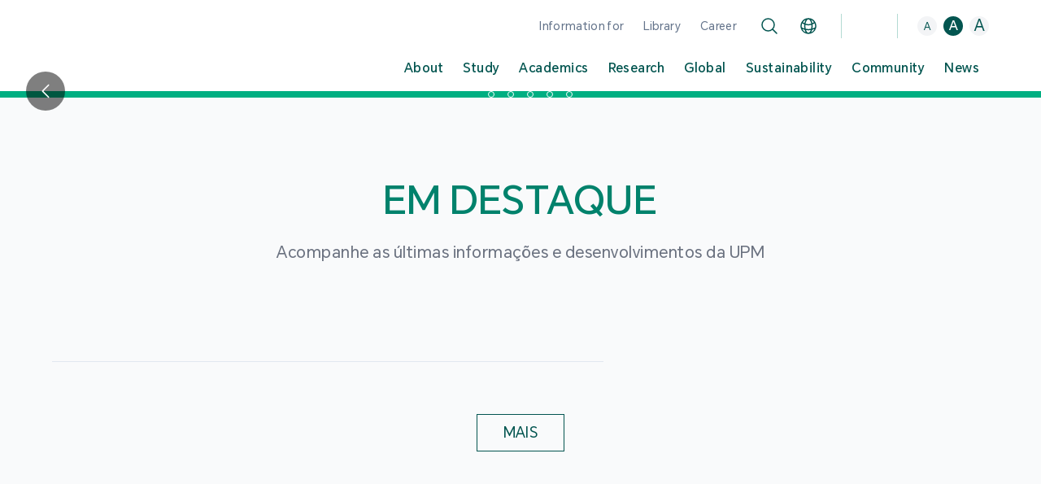

--- FILE ---
content_type: text/html; charset=utf-8
request_url: https://www.mpu.edu.mo/pt/gf_charts_of_accounts.php
body_size: 4103
content:
<!DOCTYPE html><html lang="en"><head><meta charSet="utf-8"/><meta name="viewport" content="width=device-width, initial-scale=1, maximum-scale=1, user-scalable=no"/><meta name="viewport" content="width=device-width, initial-scale=1, maximum-scale=1, user-scalable=no"/><link rel="preload" href="/_next/static/media/604a121a6fa1a135-s.p.woff2" as="font" crossorigin="" type="font/woff2"/><link rel="preload" href="/_next/static/media/76e0b765f10474fe-s.p.ttf" as="font" crossorigin="" type="font/ttf"/><link rel="preload" href="/_next/static/media/e4af272ccee01ff0-s.p.woff2" as="font" crossorigin="" type="font/woff2"/><link rel="preload" href="/_next/static/media/edef1a271f97a8ec-s.p.woff2" as="font" crossorigin="" type="font/woff2"/><link rel="stylesheet" href="/_next/static/css/1936d2e29d554a65.css" data-precedence="next"/><link rel="stylesheet" href="/_next/static/css/bff87dc6e3e723f7.css" data-precedence="next"/><link rel="stylesheet" href="/_next/static/css/df25f09bc0fa65e4.css" data-precedence="next"/><link rel="stylesheet" href="/_next/static/css/bf246aae21b5e8ce.css" data-precedence="next"/><link rel="stylesheet" href="/_next/static/css/4c83e7b805ddd4c4.css" data-precedence="next"/><link rel="preload" as="script" fetchPriority="low" href="/_next/static/chunks/webpack-4506790069765af0.js"/><script src="/_next/static/chunks/fd9d1056-394ee0fa4c4b7302.js" async=""></script><script src="/_next/static/chunks/8069-67a018d6be2a1f78.js" async=""></script><script src="/_next/static/chunks/main-app-672b5c184fbb5665.js" async=""></script><script src="/_next/static/chunks/9246-c9c18e4a89406708.js" async=""></script><script src="/_next/static/chunks/547-e6924ca578ad7fad.js" async=""></script><script src="/_next/static/chunks/3270-ed32332cf4effa6c.js" async=""></script><script src="/_next/static/chunks/app/%5Blocale%5D/layout-28cc17eb7f5b7cb9.js" async=""></script><script src="/_next/static/chunks/2586-ca91644fadc6c16f.js" async=""></script><script src="/_next/static/chunks/app/layout-d163ea5301cb79c0.js" async=""></script><script src="/_next/static/chunks/1ccfa270-cdd9e8671a12aec4.js" async=""></script><script src="/_next/static/chunks/c16f53c3-30e56466b0a7d04b.js" async=""></script><script src="/_next/static/chunks/1165-63eb8056f42d3fa4.js" async=""></script><script src="/_next/static/chunks/9615-64bd8c0c7f18a16f.js" async=""></script><script src="/_next/static/chunks/6091-d81e3ff1484b0372.js" async=""></script><script src="/_next/static/chunks/1749-bb721d67c0b85606.js" async=""></script><script src="/_next/static/chunks/8145-6f3d111d4856f4cd.js" async=""></script><script src="/_next/static/chunks/1840-ef332c0aab7cd59a.js" async=""></script><script src="/_next/static/chunks/7443-e961e6d81dcc6777.js" async=""></script><script src="/_next/static/chunks/3107-b7b1bc6fd3c1a2d6.js" async=""></script><script src="/_next/static/chunks/7501-350b651c0ef1985b.js" async=""></script><script src="/_next/static/chunks/8509-d53cd66a5f50cd31.js" async=""></script><script src="/_next/static/chunks/4234-08c1b7f47a67381c.js" async=""></script><script src="/_next/static/chunks/9461-7815e65d1366b14b.js" async=""></script><script src="/_next/static/chunks/app/not-found-6fec63d8b75cd921.js" async=""></script><link rel="preload" href="https://www.googletagmanager.com/gtag/js?id=G-JH4RF3KF3Y" as="script"/><title>Layout Not Found</title><meta name="description" content="MPU"/><link rel="manifest" href="/favicon/site.webmanifest"/><link rel="icon" href="/favicon/favicon-16x16.png" sizes="16x16" type="image/png"/><link rel="icon" href="/favicon/favicon-32x32.png" sizes="32x32" type="image/png"/><link rel="icon" href="/favicon/favicon.ico" sizes="any"/><link rel="apple-touch-icon" href="/favicon/apple-touch-icon.png" sizes="180x180" type="image/png"/><link rel="icon" href="/favicon/android-chrome-192x192.png" sizes="192x192" type="image/png"/><link rel="icon" href="/favicon/android-chrome-512x512.png" sizes="512x512" type="image/png"/><meta name="next-size-adjust"/><meta name="robots" content="noindex"/><script src="/_next/static/chunks/polyfills-c67a75d1b6f99dc8.js" noModule=""></script><script>NS_CSM_td=427769419;NS_CSM_pd=275116669;NS_CSM_u="/clm10";NS_CSM_col="af_collector_logstream_172.25.65.41";</script><script type="text/javascript">function sendTimingInfoInit(){setTimeout(sendTimingInfo,0)}function sendTimingInfo(){var wp=window.performance;if(wp){var c1,c2,t;c1=wp.timing;if(c1){var cm={};cm.ns=c1.navigationStart;if((t=c1.unloadEventStart)>0)cm.us=t;if((t=c1.unloadEventEnd)>0)cm.ue=t;if((t=c1.redirectStart)>0)cm.rs=t;if((t=c1.redirectEnd)>0)cm.re=t;cm.fs=c1.fetchStart;cm.dls=c1.domainLookupStart;cm.dle=c1.domainLookupEnd;cm.cs=c1.connectStart;cm.ce=c1.connectEnd;if((t=c1.secureConnectionStart)>0)cm.scs=t;cm.rqs=c1.requestStart;cm.rss=c1.responseStart;cm.rse=c1.responseEnd;cm.dl=c1.domLoading;cm.di=c1.domInteractive;cm.dcls=c1.domContentLoadedEventStart;cm.dcle=c1.domContentLoadedEventEnd;cm.dc=c1.domComplete;if((t=c1.loadEventStart)>0)cm.ls=t;if((t=c1.loadEventEnd)>0)cm.le=t;cm.tid=NS_CSM_td;cm.pid=NS_CSM_pd;cm.ac=NS_CSM_col;var xhttp=new XMLHttpRequest();if(xhttp){var JSON=JSON||{};JSON.stringify=JSON.stringify||function(ob){var t=typeof(ob);if(t!="object"||ob===null){if(t=="string")ob='"'+ob+'"';return String(ob);}else{var n,v,json=[],arr=(ob&&ob.constructor==Array);for(n in ob){v=ob[n];t=typeof(v);if(t=="string")v='"'+v+'"';else if(t=="object"&&v!==null)v=JSON.stringify(v);json.push((arr?"":'"'+n+'":')+String(v));}return(arr?"[":"{")+String(json)+(arr?"]":"}");}};xhttp.open("POST",NS_CSM_u,true);xhttp.send(JSON.stringify(cm));}}}}if(window.addEventListener)window.addEventListener("load",sendTimingInfoInit,false);else if(window.attachEvent)window.attachEvent("onload",sendTimingInfoInit);else window.onload=sendTimingInfoInit;</script></head><body class="__variable_ee13a3 __variable_f367f3 __variable_da7855 __variable_51740a "><!--$!--><template data-dgst="NEXT_NOT_FOUND"></template><svg class="text-gray-100 animate-spin inline-block w-5 h-5 " xmlns="http://www.w3.org/2000/svg" fill="none" viewBox="0 0 24 24"><circle class="opacity-25" cx="12" cy="12" r="10" stroke="currentColor" stroke-width="4"></circle><path class="opacity-75" fill="currentColor" d="M4 12a8 8 0 018-8V0C5.373 0 0 5.373 0 12h4zm2 5.291A7.962 7.962 0 014 12H0c0 3.042 1.135 5.824 3 7.938l3-2.647z"></path></svg><!--/$--><script src="/_next/static/chunks/webpack-4506790069765af0.js" async=""></script><script>(self.__next_f=self.__next_f||[]).push([0]);self.__next_f.push([2,null])</script><script>self.__next_f.push([1,"1:HL[\"/_next/static/media/604a121a6fa1a135-s.p.woff2\",\"font\",{\"crossOrigin\":\"\",\"type\":\"font/woff2\"}]\n2:HL[\"/_next/static/media/76e0b765f10474fe-s.p.ttf\",\"font\",{\"crossOrigin\":\"\",\"type\":\"font/ttf\"}]\n3:HL[\"/_next/static/media/e4af272ccee01ff0-s.p.woff2\",\"font\",{\"crossOrigin\":\"\",\"type\":\"font/woff2\"}]\n4:HL[\"/_next/static/media/edef1a271f97a8ec-s.p.woff2\",\"font\",{\"crossOrigin\":\"\",\"type\":\"font/woff2\"}]\n5:HL[\"/_next/static/css/1936d2e29d554a65.css\",\"style\"]\n6:HL[\"/_next/static/css/bff87dc6e3e723f7.css\",\"style\"]\n0:"])</script><script>self.__next_f.push([1,"\"$L7\"\n"])</script><script>self.__next_f.push([1,"8:HL[\"/_next/static/css/df25f09bc0fa65e4.css\",\"style\"]\n9:HL[\"/_next/static/css/bf246aae21b5e8ce.css\",\"style\"]\na:HL[\"/_next/static/css/4c83e7b805ddd4c4.css\",\"style\"]\n"])</script><script>self.__next_f.push([1,"b:I[47690,[],\"\"]\ne:I[5613,[],\"\"]\n11:I[31778,[],\"\"]\n12:I[6558,[\"9246\",\"static/chunks/9246-c9c18e4a89406708.js\",\"547\",\"static/chunks/547-e6924ca578ad7fad.js\",\"3270\",\"static/chunks/3270-ed32332cf4effa6c.js\",\"1203\",\"static/chunks/app/%5Blocale%5D/layout-28cc17eb7f5b7cb9.js\"],\"HighContrastInit\"]\n13:I[17231,[\"9246\",\"static/chunks/9246-c9c18e4a89406708.js\",\"547\",\"static/chunks/547-e6924ca578ad7fad.js\",\"3270\",\"static/chunks/3270-ed32332cf4effa6c.js\",\"1203\",\"static/chunks/app/%5Blocale%5D/layout-28cc17eb7f5b7cb9.js\""])</script><script>self.__next_f.push([1,"],\"GrayscaleInit\"]\n14:I[18475,[\"9246\",\"static/chunks/9246-c9c18e4a89406708.js\",\"547\",\"static/chunks/547-e6924ca578ad7fad.js\",\"3270\",\"static/chunks/3270-ed32332cf4effa6c.js\",\"1203\",\"static/chunks/app/%5Blocale%5D/layout-28cc17eb7f5b7cb9.js\"],\"\"]\n15:I[11092,[\"9246\",\"static/chunks/9246-c9c18e4a89406708.js\",\"547\",\"static/chunks/547-e6924ca578ad7fad.js\",\"3270\",\"static/chunks/3270-ed32332cf4effa6c.js\",\"1203\",\"static/chunks/app/%5Blocale%5D/layout-28cc17eb7f5b7cb9.js\"],\"\"]\n16:I[74237,[\"9246\",\"static/chunks/9246-c9"])</script><script>self.__next_f.push([1,"c18e4a89406708.js\",\"547\",\"static/chunks/547-e6924ca578ad7fad.js\",\"3270\",\"static/chunks/3270-ed32332cf4effa6c.js\",\"1203\",\"static/chunks/app/%5Blocale%5D/layout-28cc17eb7f5b7cb9.js\"],\"\"]\n17:I[30131,[\"9246\",\"static/chunks/9246-c9c18e4a89406708.js\",\"547\",\"static/chunks/547-e6924ca578ad7fad.js\",\"2586\",\"static/chunks/2586-ca91644fadc6c16f.js\",\"3185\",\"static/chunks/app/layout-d163ea5301cb79c0.js\"],\"\"]\n18:I[24367,[\"9246\",\"static/chunks/9246-c9c18e4a89406708.js\",\"547\",\"static/chunks/547-e6924ca578ad7fad.js\",\"2586\",\""])</script><script>self.__next_f.push([1,"static/chunks/2586-ca91644fadc6c16f.js\",\"3185\",\"static/chunks/app/layout-d163ea5301cb79c0.js\"],\"ApolloWrapper\"]\n19:\"$Sreact.suspense\"\n"])</script><script>self.__next_f.push([1,"1a:I[79230,[\"1449\",\"static/chunks/1ccfa270-cdd9e8671a12aec4.js\",\"5501\",\"static/chunks/c16f53c3-30e56466b0a7d04b.js\",\"9246\",\"static/chunks/9246-c9c18e4a89406708.js\",\"547\",\"static/chunks/547-e6924ca578ad7fad.js\",\"1165\",\"static/chunks/1165-63eb8056f42d3fa4.js\",\"9615\",\"static/chunks/9615-64bd8c0c7f18a16f.js\",\"6091\",\"static/chunks/6091-d81e3ff1484b0372.js\",\"1749\",\"static/chunks/1749-bb721d67c0b85606.js\",\"8145\",\"static/chunks/8145-6f3d111d4856f4cd.js\",\"1840\",\"static/chunks/1840-ef332c0aab7cd59a.js\",\"7443\",\"static/chunks/7443-e961e6d81dcc6777.js\",\"3107\",\"static/chunks/3107-b7b1bc6fd3c1a2d6.js\",\"3270\",\"static/chunks/3270-ed32332cf4effa6c.js\",\"7501\",\"static/chunks/7501-350b651c0ef1985b.js\",\"8509\",\"static/chunks/8509-d53cd66a5f50cd31.js\",\"4234\",\"static/chunks/4234-08c1b7f47a67381c.js\",\"9461\",\"static/chunks/9461-7815e65d1366b14b.js\",\"9160\",\"static/chunks/app/not-found-6fec63d8b75cd921.js\"],\"\"]\n"])</script><script>self.__next_f.push([1,"1c:I[48955,[],\"\"]\nf:[\"locale\",\"pt\",\"d\"]\n10:[\"slug\",\"gf_charts_of_accounts.php\",\"c\"]\n1d:[]\n"])</script><script>self.__next_f.push([1,"7:[[[\"$\",\"link\",\"0\",{\"rel\":\"stylesheet\",\"href\":\"/_next/static/css/1936d2e29d554a65.css\",\"precedence\":\"next\",\"crossOrigin\":\"$undefined\"}],[\"$\",\"link\",\"1\",{\"rel\":\"stylesheet\",\"href\":\"/_next/static/css/bff87dc6e3e723f7.css\",\"precedence\":\"next\",\"crossOrigin\":\"$undefined\"}]],[\"$\",\"$Lb\",null,{\"buildId\":\"TdZ3GskRFJsLRHFbWxgyN\",\"assetPrefix\":\"\",\"initialCanonicalUrl\":\"/pt/gf_charts_of_accounts.php\",\"initialTree\":[\"\",{\"children\":[[\"locale\",\"pt\",\"d\"],{\"children\":[[\"slug\",\"gf_charts_of_accounts.php\",\"c\"],{\"children\":[\"__PAGE__\",{}]}]}]},\"$undefined\",\"$undefined\",true],\"initialSeedData\":[\"\",{\"children\":[[\"locale\",\"pt\",\"d\"],{\"children\":[[\"slug\",\"gf_charts_of_accounts.php\",\"c\"],{\"children\":[\"__PAGE__\",{},[\"$Lc\",\"$Ld\",null]]},[\"$\",\"$Le\",null,{\"parallelRouterKey\":\"children\",\"segmentPath\":[\"children\",\"$f\",\"children\",\"$10\",\"children\"],\"loading\":\"$undefined\",\"loadingStyles\":\"$undefined\",\"loadingScripts\":\"$undefined\",\"hasLoading\":false,\"error\":\"$undefined\",\"errorStyles\":\"$undefined\",\"errorScripts\":\"$undefined\",\"template\":[\"$\",\"$L11\",null,{}],\"templateStyles\":\"$undefined\",\"templateScripts\":\"$undefined\",\"notFound\":\"$undefined\",\"notFoundStyles\":\"$undefined\",\"styles\":[[\"$\",\"link\",\"0\",{\"rel\":\"stylesheet\",\"href\":\"/_next/static/css/df25f09bc0fa65e4.css\",\"precedence\":\"next\",\"crossOrigin\":\"$undefined\"}],[\"$\",\"link\",\"1\",{\"rel\":\"stylesheet\",\"href\":\"/_next/static/css/bf246aae21b5e8ce.css\",\"precedence\":\"next\",\"crossOrigin\":\"$undefined\"}],[\"$\",\"link\",\"2\",{\"rel\":\"stylesheet\",\"href\":\"/_next/static/css/4c83e7b805ddd4c4.css\",\"precedence\":\"next\",\"crossOrigin\":\"$undefined\"}]]}]]},[null,[[\"$\",\"$L12\",null,{}],[\"$\",\"$L13\",null,{}],[\"$\",\"$L14\",null,{}],[\"$\",\"$L15\",null,{\"locale\":\"pt\"}],[\"$\",\"$Le\",null,{\"parallelRouterKey\":\"children\",\"segmentPath\":[\"children\",\"$f\",\"children\"],\"loading\":\"$undefined\",\"loadingStyles\":\"$undefined\",\"loadingScripts\":\"$undefined\",\"hasLoading\":false,\"error\":\"$undefined\",\"errorStyles\":\"$undefined\",\"errorScripts\":\"$undefined\",\"template\":[\"$\",\"$L11\",null,{}],\"templateStyles\":\"$undefined\",\"templateScripts\":\"$undefined\",\"notFound\":\"$undefined\",\"notFoundStyles\":\"$undefined\",\"styles\":null}],[\"$\",\"$L16\",null,{\"locale\":\"pt\"}]],null]]},[null,[\"$\",\"html\",null,{\"lang\":\"en\",\"children\":[[\"$\",\"head\",null,{\"children\":[\"$\",\"meta\",null,{\"name\":\"viewport\",\"content\":\"width=device-width, initial-scale=1, maximum-scale=1, user-scalable=no\"}]}],[\"$\",\"body\",null,{\"className\":\"__variable_ee13a3 __variable_f367f3 __variable_da7855 __variable_51740a \",\"children\":[[\"$\",\"$L17\",null,{\"src\":\"https://www.googletagmanager.com/gtag/js?id=G-JH4RF3KF3Y\",\"strategy\":\"afterInteractive\"}],[\"$\",\"$L17\",null,{\"id\":\"google-analytics\",\"strategy\":\"afterInteractive\",\"children\":\"\\n            window.dataLayer = window.dataLayer || [];\\n            function gtag(){dataLayer.push(arguments);}\\n            gtag('js', new Date());\\n            gtag('config', 'G-JH4RF3KF3Y');\\n          \"}],[\"$\",\"$L18\",null,{\"children\":[\"$\",\"$19\",null,{\"fallback\":[\"$\",\"svg\",null,{\"className\":\"text-gray-100 animate-spin inline-block w-5 h-5 \",\"xmlns\":\"http://www.w3.org/2000/svg\",\"fill\":\"none\",\"viewBox\":\"0 0 24 24\",\"children\":[[\"$\",\"circle\",null,{\"className\":\"opacity-25\",\"cx\":\"12\",\"cy\":\"12\",\"r\":\"10\",\"stroke\":\"currentColor\",\"strokeWidth\":\"4\"}],[\"$\",\"path\",null,{\"className\":\"opacity-75\",\"fill\":\"currentColor\",\"d\":\"M4 12a8 8 0 018-8V0C5.373 0 0 5.373 0 12h4zm2 5.291A7.962 7.962 0 014 12H0c0 3.042 1.135 5.824 3 7.938l3-2.647z\"}]]}],\"children\":[\"$\",\"$Le\",null,{\"parallelRouterKey\":\"children\",\"segmentPath\":[\"children\"],\"loading\":\"$undefined\",\"loadingStyles\":\"$undefined\",\"loadingScripts\":\"$undefined\",\"hasLoading\":false,\"error\":\"$undefined\",\"errorStyles\":\"$undefined\",\"errorScripts\":\"$undefined\",\"template\":[\"$\",\"$L11\",null,{}],\"templateStyles\":\"$undefined\",\"templateScripts\":\"$undefined\",\"notFound\":[\"$\",\"$L1a\",null,{}],\"notFoundStyles\":[[\"$\",\"link\",\"0\",{\"rel\":\"stylesheet\",\"href\":\"/_next/static/css/df25f09bc0fa65e4.css\",\"precedence\":\"next\",\"crossOrigin\":\"$undefined\"}],[\"$\",\"link\",\"1\",{\"rel\":\"stylesheet\",\"href\":\"/_next/static/css/bf246aae21b5e8ce.css\",\"precedence\":\"next\",\"crossOrigin\":\"$undefined\"}],[\"$\",\"link\",\"2\",{\"rel\":\"stylesheet\",\"href\":\"/_next/static/css/4c83e7b805ddd4c4.css\",\"precedence\":\"next\",\"crossOrigin\":\"$undefined\"}]],\"styles\":null}]}]}]]}]]}],null]],\"initialHead\":[false,\"$L1b\"],\"globalErrorComponent\":\"$1c\",\"missingSlots\":\"$W1d\"}]]\n"])</script><script>self.__next_f.push([1,"d:\"$L1e\"\n1e:E{\"digest\":\"NEXT_NOT_FOUND\"}\n"])</script><script>self.__next_f.push([1,"1b:[[\"$\",\"meta\",\"0\",{\"name\":\"viewport\",\"content\":\"width=device-width, initial-scale=1, maximum-scale=1, user-scalable=no\"}],[\"$\",\"meta\",\"1\",{\"charSet\":\"utf-8\"}],[\"$\",\"title\",\"2\",{\"children\":\"Layout Not Found\"}],[\"$\",\"meta\",\"3\",{\"name\":\"description\",\"content\":\"MPU\"}],[\"$\",\"link\",\"4\",{\"rel\":\"manifest\",\"href\":\"/favicon/site.webmanifest\"}],[\"$\",\"link\",\"5\",{\"rel\":\"icon\",\"href\":\"/favicon/favicon-16x16.png\",\"sizes\":\"16x16\",\"type\":\"image/png\"}],[\"$\",\"link\",\"6\",{\"rel\":\"icon\",\"href\":\"/favicon/favicon-32x32.png\",\"sizes\":\"32x32\",\"type\":\"image/png\"}],[\"$\",\"link\",\"7\",{\"rel\":\"icon\",\"href\":\"/favicon/favicon.ico\",\"sizes\":\"any\"}],[\"$\",\"link\",\"8\",{\"rel\":\"apple-touch-icon\",\"href\":\"/favicon/apple-touch-icon.png\",\"sizes\":\"180x180\",\"type\":\"image/png\"}],[\"$\",\"link\",\"9\",{\"rel\":\"icon\",\"href\":\"/favicon/android-chrome-192x192.png\",\"sizes\":\"192x192\",\"type\":\"image/png\"}],[\"$\",\"link\",\"10\",{\"rel\":\"icon\",\"href\":\"/favicon/android-chrome-512x512.png\",\"sizes\":\"512x512\",\"type\":\"image/png\"}],[\"$\",\"meta\",\"11\",{\"name\":\"next-size-adjust\"}]]\n"])</script><script>self.__next_f.push([1,"c:null\n"])</script><script>self.__next_f.push([1,""])</script></body></html>

--- FILE ---
content_type: text/css; charset=UTF-8
request_url: https://www.mpu.edu.mo/_next/static/css/4c83e7b805ddd4c4.css
body_size: 5233
content:
#content img{max-width:100%;height:auto!important;display:block;margin:0 auto}#middle-wrap #content-wrap{padding:0}#main-visual{position:relative;width:100%;overflow:hidden}#main-visual img{left:50%;transform:translateX(-50%);display:block;position:relative}#content-outer{display:flex}#content-outer #left-nav{flex:0 1 290px;min-width:290px;max-width:290px;padding-top:84px;padding-bottom:80px;position:relative;z-index:99;background-color:#f5f2ee;transition:all .3s}#content-outer #left-nav:before{content:"";width:10px;height:100%;position:absolute;top:0;right:-10px;z-index:1;background:linear-gradient(90deg,rgba(0,0,0,.15) 0,rgba(0,0,0,.1) 23%,transparent)}#content-outer #left-nav h1{color:#027d5b;text-align:right;font-size:2.5em;line-height:1.2em;font-weight:400;margin-bottom:22px;padding:0 20px;letter-spacing:0}#content-outer #left-nav>ul{display:block;width:100%;padding:0 20px;z-index:2;position:relative}#content-outer #left-nav>ul a{display:block;width:100%;position:relative;text-decoration:none;color:#555;padding:13px 40px 13px 20px}#content-outer #left-nav>ul>li>a{border-top:1px solid rgba(2,125,91,.2)}#content-outer #left-nav>ul>li:last-child>a{border-bottom:1px solid rgba(2,125,91,.2)}#content-outer #left-nav>ul>li.active>a,#content-outer #left-nav>ul>li>a:focus,#content-outer #left-nav>ul>li>a:hover{color:#027d5b}#content-outer #left-nav>ul>li.selected>a{color:#fff;background-color:#027d5b;width:calc(100% + 30px);border-bottom:0}#content-outer #left-nav>ul>li.selected>a:before{content:"";width:13px;height:100%;background-image:url(/images/common/left-menu-bg-left.png);background-repeat:no-repeat;background-position:0 100%;background-color:#027d5b;background-size:100% 100%;position:absolute;top:0;left:-13px}#content-outer #left-nav>ul>li.selected>a:after{content:"";width:290px;height:7px;background:url(/images/common/left-menu-bg-bottom.png) no-repeat 0 100%;position:absolute;bottom:-7px;left:-10px}#content-outer #left-nav>ul>li>a>span.arrow{border-radius:50%;background-color:rgba(2,125,91,.1);width:20px;height:20px;position:absolute;right:5px;top:calc((100% - 20px) / 2);transition:all .3s}#content-outer #left-nav>ul>li>a>span.arrow:after,#content-outer #left-nav>ul>li>a>span.arrow:before{content:"";width:10px;height:2px;background-color:#027d5b;position:absolute;top:9px;left:5px;transition:all .3s}#content-outer #left-nav>ul>li>a.active>span.arrow:after{opacity:0}#content-outer #left-nav>ul>li>a:focus>span.arrow:after,#content-outer #left-nav>ul>li>a:focus>span.arrow:before,#content-outer #left-nav>ul>li>a:hover>span.arrow:after,#content-outer #left-nav>ul>li>a:hover>span.arrow:before{background-color:#00a19c}#content-outer #left-nav>ul>li>a>span.arrow:after{transform:rotate(90deg)}#content-outer #left-nav>ul>li.active>a>span.arrow{background-color:#00ae7e}#content-outer #left-nav>ul>li.active>a>span.arrow:after,#content-outer #left-nav>ul>li.active>a>span.arrow:before{background-color:#fff}#content-outer #left-nav>ul>li.selected>a>span.arrow{background-color:#fff;right:35px;display:none}#content-outer #left-nav>ul>li.selected>a>span.arrow:after,#content-outer #left-nav>ul>li.selected>a>span.arrow:before{background-color:#027d5b}#content-outer #left-nav>ul>li.active>a>span.arrow:after,#content-outer #left-nav>ul>li.selected>a>span.arrow:after{opacity:0}#content-outer #left-nav>ul>li>ul{background-color:rgba(196,219,209,.3);margin-bottom:10px;padding:10px 0;display:none}#content-outer #left-nav>ul>li.selected>ul{display:block}#content-outer #left-nav>ul>li>ul>li>a{font-size:.875em;padding:7px 30px 7px 20px;line-height:1.3}#content-outer #left-nav>ul>li>ul>li.selected>a,#content-outer #left-nav>ul>li>ul>li>a:focus,#content-outer #left-nav>ul>li>ul>li>a:hover{color:#027d5b}#content-outer #left-nav>ul>li>ul>li>a .arrow{position:absolute;top:0;right:0;z-index:2;width:25px;height:100%}#content-outer #left-nav>ul>li>ul>li>a .arrow:before{content:"";width:6px;height:6px;border-left:1px solid #555;border-top:1px solid #555;transform:rotate(-135deg);position:absolute;top:50%;left:2px;margin-top:-5px;transition:all .3s}#content-outer #left-nav>ul>li>ul>li>a:hover .arrow:before{border-color:#027d5b}#content-outer #left-nav>ul>li>ul>li.active>a .arrow:before,#content-outer #left-nav>ul>li>ul>li>a.active .arrow:before{border-color:#027d5b;margin-top:-2px;transform:rotate(45deg)}#content-outer #left-nav>ul>li>ul>li{padding:0 5px}#content-outer #left-nav>ul>li>ul>li>ul{display:none;width:100%;margin:0 auto 10px;padding:5px 0;background-color:rgba(2,125,91,.1)}#content-outer #left-nav>ul>li>ul>li>ul>li{padding:0 5px}#content-outer #left-nav>ul>li>ul>li>ul li{display:block;position:relative}#content-outer #left-nav>ul>li>ul>li>ul li a{font-size:.875em;padding:10px 20px 10px 25px;line-height:1.3}#content-outer #left-nav>ul>li>ul>li>ul li a:before{content:"";width:4px;height:1px;background-color:#555;position:absolute;top:1.3em;left:14px;transition:all .3s}#content-outer #left-nav>ul>li>ul>li>ul li a:focus,#content-outer #left-nav>ul>li>ul>li>ul li a:hover,#content-outer #left-nav>ul>li>ul>li>ul li.selected a{color:#027d5b}#content-outer #left-nav>ul>li>ul>li>ul li a:focus:before,#content-outer #left-nav>ul>li>ul>li>ul li a:hover:before,#content-outer #left-nav>ul>li>ul>li>ul li.selected a:before{background-color:#027d5b}#content-outer #left-nav>ul>li>ul>li.selected>ul{display:block}#content-outer #left-nav>ul>li>ul>li>ul li ul{position:absolute;top:-5px;left:100%;padding-left:25px;width:240px;max-height:0;overflow-y:hidden;transition:max-height .5s .1s;z-index:10}#content-outer #left-nav>ul>li>ul>li>ul li ul:before{content:"";border-left:12px solid transparent;border-right:12px solid transparent;border-top:12px solid #dbe4df;position:absolute;top:18px;left:8px;transform:rotate(90deg)}#content-outer #left-nav>ul>li>ul>li>ul li:hover ul{max-height:700px;transition:max-height .5s}#content-outer #left-nav>ul>li>ul>li>ul li:hover ul:after{opacity:1}#content-outer #left-nav>ul>li>ul>li>ul li ul li{padding:0 5px;background-color:#dbe4df}#content-outer #left-nav>ul>li>ul>li>ul li ul li:first-child{padding-top:5px}#content-outer #left-nav>ul>li>ul>li>ul li ul li:last-child{padding-bottom:5px}#content-outer #left-nav>ul>li>ul>li>ul li ul li a{color:#555!important}#content-outer #left-nav>ul>li>ul>li>ul li ul li a:hover,#content-outer #left-nav>ul>li>ul>li>ul li ul li.selected a{color:#027d5b!important}#content-outer #breadcrum{padding:0 40px;border-bottom:1px solid #e5e5e5;position:relative;z-index:10}#content-outer #breadcrum nav{border-bottom:3px solid #027d5b;float:right;padding:10px 0 9px;font-size:.875em}#content-outer #breadcrum nav a{position:relative;margin-right:12px;text-decoration:none;color:#555}#content-outer #breadcrum nav a:after{content:"";width:5px;height:5px;border-right:1px solid #027d5b;border-bottom:1px solid #027d5b;transform:rotate(-45deg);display:inline-block;margin-left:12px;top:-2px;position:relative}#content-outer #breadcrum nav a:focus,#content-outer #breadcrum nav a:hover{color:#00ae7e}#content-outer #breadcrum nav span{color:#027d5b}#content-outer #breadcrum nav a br,#content-outer #breadcrum nav span br{display:none}#content-outer #content-main{flex:1 1 auto;background-color:#fff}#content-outer #left-nav+#content-main{max-width:calc(100% - 290px)}#content{transition:all .3s}#content h2{color:#00ac69;font-size:1.875em;font-weight:400;line-height:1.133em;padding:12px 0;margin-bottom:22px}#content h3{color:#027d5b;font-size:1.375em;line-height:1.364em;margin-bottom:5px}#content h4{color:#00ac69;margin-bottom:5px}#content .tbl-wrap2,#content p{margin-bottom:20px;transition:all .3s}#content .tbl-wrap2{display:flex}#content .tbl-wrap2 .tbl-col{flex:1 1 auto;transition:all .3s}#content .tbl-wrap2.welcome-msg .tbl-col:last-child{flex:0 1 206px;min-width:206px}#content .tbl-wrap2.welcome-msg .tbl-col:first-child{padding-right:30px}#content .img-wrap{position:relative;margin:0 auto;border:3px solid #d2dc35}#content .img-wrap,#content .img-wrap img{width:100%;display:block}#content .img-wrap+p.caption{text-align:center;color:#027d5b;font-weight:700;margin-top:10px}#content .tbl-wrap2.welcome-msg .tbl-col .img-wrap{max-width:206px}#content .blk-item{display:flex;padding:40px;margin-bottom:30px;background-color:#f6faf9;border-left:2px solid #027d5b;transition:all .3s}#content .blk-item.border-top{border-left:0;border-top:2px solid #027d5b}#content .blk-item>div{flex:1 1 auto;max-width:100%;transition:all .3s}#content .blk-item>div.img-wrap{flex:0 1 48%;min-width:48%;padding-left:40px;border:0;order:2;transition:all .3s}#content .blk-item.name-card>div.img-wrap{flex:0 1 30%;min-width:30%}#content .blk-item.name-card .tbl-wrap{margin-bottom:0}#content .blk-item>div.img-wrap+div{order:1}#content .blk-item>div.img-wrap img{border:3px solid #d2dc35;display:block}#content .blk-item h3{font-size:1.875em;line-height:1.133em;margin-bottom:22px}#content .blk-item.wGallery{padding-bottom:calc(40px - 2%)}#content .blk-item .gallery-wrap .gallery-blk{margin-bottom:0}#content .blk-item .gallery-wrap .gallery-blk .gallery-content{background-color:transparent;border-bottom:0;padding:0}#content .blk-item .gallery-wrap .gallery-blk .gallery-content a{margin-bottom:2.2%}#content .blk-item .gallery-wrap .gallery-blk .gallery-content a .img-wrap{margin-bottom:0}#content .blk-item>div>:last-child{margin-bottom:0!important}#content ol,#content ul{margin-bottom:22px;transition:all .3s}#content ol{margin-left:25px;list-style-type:decimal;counter-reset:item}#content ol li{counter-increment:item}#content ol li,#content ul li{margin-bottom:11px;position:relative;transition:all .3s}#content ul li{padding-left:20px}#content ul li ol li{padding-left:0}#content ul li ol li:before{display:none}#content ol ol.sub-list,#content ol ol.sub-list ol{list-style-type:none;margin-left:40px}#content ol ol{counter-reset:item}#content ol ol.sub-list li:before{content:counters(item,".") ". ";position:absolute;top:0;left:-40px}#content .blk-item li:last-child,#content .blk-item ol:last-of-type,#content .blk-item p:last-child,#content .blk-item ul:last-of-type{margin-bottom:0}#content ol ol,#content ol ul,#content ul ol,#content ul ul{margin-top:10px;margin-bottom:8px}#content ul>li>ul>li:before{border-radius:50%}#content ul>li>ul>li>ul>li:before{border-radius:0;height:2px;top:.6em}#content ol ol,#content ul ol{margin-left:24px}#content ol.lowerRoman{list-style-type:lower-roman}#content ol.upperRoman{list-style-type:upper-roman}#content ol.lowerAlpha{list-style-type:lower-alpha}#content ol.upperAlpha{list-style-type:upper-alpha}#content ol li h3,#content ul li h3{font-size:1em;margin-bottom:5px}#content ol li p+h3,#content ul li p+h3{margin-top:10px}#content .gallery-wrap,#content .gallery-wrap .gallery-blk{display:block;position:relative;width:100%;transition:all .3s}#content .gallery-wrap .gallery-blk{margin-bottom:40px}#content .gallery-wrap .gallery-blk h3{color:#fff;background-color:#027d5b;border-bottom:2px solid #d1dc38;font-size:1em;line-height:1.25em;padding:10px 20px;margin-bottom:0}#content .gallery-wrap .gallery-blk h4{color:#027d5b;background-color:#faffde;font-size:1em;line-height:1.25em;padding:10px 20px;font-weight:400;margin-bottom:0}#content .gallery-wrap .gallery-blk .gallery-content{background-color:#f6faf9;border-bottom:1px solid rgba(2,125,91,.2);padding:20px 20px 0;display:flex;flex-wrap:wrap;transition:all .3s}#content .gallery-wrap .gallery-blk .gallery-content a,#content .gallery-wrap .gallery-blk .gallery-content>div{flex:0 1 18.24%;max-width:18.24%;margin-left:2.2%;text-align:center;line-height:1.2em;text-decoration:none;margin-bottom:23px;transition:all .3s}#content .gallery-wrap.six-col .gallery-blk .gallery-content a,#content .gallery-wrap.six-col .gallery-blk .gallery-content>div{flex:0 1 14.83%;max-width:14.83%;margin-left:2.2%!important}#content .gallery-wrap .gallery-blk .gallery-content a .img-wrap,#content .gallery-wrap .gallery-blk .gallery-content>div .img-wrap{margin-bottom:10px;border:0;overflow:hidden}#content .gallery-wrap .gallery-blk .gallery-content .img-wrap img{transition:all .3s}#content .gallery-wrap .gallery-blk .gallery-content a:hover .img-wrap img{transform:scale(1.1)}#content .gallery-wrap .gallery-blk .gallery-content a .date{display:block;color:#555;font-size:.875em;line-height:1em;margin-top:4px}#content .gallery-wrap .gallery-blk h4+.gallery-content>a{margin-bottom:2.2%}#content .gallery-wrap .gallery-blk h4+.gallery-content>a>span.img-wrap{margin-bottom:0}#content .gallery-wrap .gallery-blk .gallery-content ol,#content .gallery-wrap .gallery-blk .gallery-content ul{margin-bottom:8px}#content .gallery-wrap .gallery-blk .gallery-content ul.two-col ul.two_items{flex:0 1 100%;display:flex;flex-wrap:wrap}#content .btn-wrap{display:flex;justify-content:space-between;margin-bottom:40px;transition:all .3s}#content .btn-wrap.a-right{text-align:inherit!important;justify-content:flex-end}#content #btn_back,#content .btn-wrap a{text-decoration:none;border:1px solid rgba(2,125,91,.2);min-width:120px;padding:7px 35px;position:relative;text-align:center;flex:0 1 auto;background-color:#fff}#content #btn_back:hover,#content .btn-wrap a:hover{background-color:#027d5b;color:#fff}#content #btn_back,#content .btn-wrap a.back-btn{padding:8px 35px 6px 55px}#content #btn_back{display:inline-block;flex:none;margin-bottom:40px}#content .btn-wrap a.next-btn{padding:8px 55px 6px 35px}#content #btn_back:before,#content .btn-wrap a.back-btn:before,#content .btn-wrap a.next-btn:before{content:"";width:9px;height:9px;border-left:2px solid #027d5b;border-top:2px solid #027d5b;position:absolute;top:50%;margin-top:-4px;transition:all .3s}#content #btn_back:before,#content .btn-wrap a.back-btn:before{transform:rotate(-45deg);left:32px}#content .btn-wrap a.next-btn:before{transform:rotate(135deg);right:32px}#content #btn_back:hover:before,#content .btn-wrap a.back-btn:hover:before,#content .btn-wrap a.next-btn:hover:before{border-color:#fff}#content #btn_back:hover:before,#content .btn-wrap a.back-btn:hover:before{left:29px}#content .btn-wrap a.next-btn:hover:before{right:29px}#content .four-col,#content .three-col,#content .two-col{width:100%}#content .gallery-content .two-col{display:flex;flex-wrap:wrap}#content .two-col li{float:left;width:50%}#content .gallery-content .two-col li{float:none;flex:0 1 50%}#content .three-col li{float:left;width:33.33%}#content .four-col li{float:left;width:25%}#content .f-left{float:left}#content .f-right{float:right}#content .img-wrap.f-left,#content .img-wrap.f-right,#content img.f-left,#content img.f-right{margin-bottom:20px;max-width:35%;display:block}#content .img-wrap.f-left,#content img.f-left{margin-right:20px}#content .img-wrap.f-right,#content img.f-right{margin-left:20px}#content .img-wrap.f-left,#content .img-wrap.f-right{border:0;text-align:center}#content .img-wrap.f-left a:not(.caption),#content .img-wrap.f-right a:not(.caption){display:block}#content .img-wrap.f-left .caption,#content .img-wrap.f-right .caption{text-decoration:none;display:inline-block;transition:all .3s}#content #news_events_container,#content .tbl-wrap{display:block;margin-bottom:40px;position:relative;clear:both;transition:all .3s}#content .tbl-wrap:after,#content .tbl-wrap:before{content:"";width:40px;height:100%;position:absolute;top:0;background:linear-gradient(90deg,hsla(60,6%,93%,0),hsla(60,6%,93%,.4) 50%,hsla(60,6%,93%,.8));z-index:3;opacity:0;transition:all .3s}#content .tbl-wrap:before{left:0;transform:rotate(180deg)}#content .tbl-wrap:after{right:0}#content .tbl-wrap>div{position:relative;width:100%;overflow:auto}#content .tbl-wrap>div table{width:100%;min-width:640px}#content #news_events_container table,#content .details_blk .styleTable{width:100%;margin-bottom:40px}#content #news_events_container table td,#content #news_events_container table th,#content .details_blk .styleTable td,#content .details_blk .styleTable th,#content .tbl-wrap>div table td,#content .tbl-wrap>div table th{text-align:left;padding:10px 20px;vertical-align:top}#content #news_events_container table .header th,#content .details_blk .styleTable th,#content .tbl-wrap>div table th{color:#fff;background-color:#027d5b;font-weight:700;border-bottom:2px solid #d1dc38}#content #news_events_container table td,#content #news_events_container table tr:not(.header) th,#content .details_blk .styleTable td,#content .tbl-wrap>div table td{border-bottom:1px solid rgba(2,125,91,.2)}#content .tbl-wrap>div table td.sub-header{background-color:#faffde!important;color:#027d5b}#content #news_events_container table tr:not(.header) th{font-weight:700;white-space:nowrap}#content .tbl-wrap>div table td.bg{background-color:#f6faf9}#content .tbl-wrap>div table td table th{background-color:transparent;color:#027d5b}#content .tbl-wrap>div table td table tbody tr:last-child td{border-bottom:0}#content .tbl-wrap.scrollLeft:before,#content .tbl-wrap.scrollRight:after{opacity:1}#content #news_events_container table tr:not(.header):nth-child(2n) th,#content #news_events_container table tr:nth-child(2n) td,#content .details_blk .styleTable tr:nth-child(2n) td,#content .tbl-wrap.alt-bg tbody tr:nth-child(2n) td{background-color:#f6faf9}#content #news_events_container table tr:not(.header):nth-child(odd) th,#content #news_events_container table tr:nth-child(odd) td,#content .details_blk .styleTable tr:nth-child(odd) td,#content .tbl-wrap.alt-bg tbody tr:nth-child(odd) td{background-color:#fff}#content .tbl-wrap.header-left th{border-bottom:1px solid rgba(2,125,91,.2);word-break:break-word}#content .tbl-wrap.no-border table{min-width:0;width:auto}#content .tbl-wrap.no-border td,#content .tbl-wrap.no-border th{padding-left:0;border-bottom:0}#content .tbl-wrap.no-border th{background-color:transparent;color:#027d5b}#content .tbl-wrap.no-border:after,#content .tbl-wrap.no-border:before{display:none}#content .accordion-wrap{display:block;position:relative;margin-bottom:40px;transition:all .3s}#content .accordion-wrap .accordion{width:100%;position:relative}#content .accordion-wrap .accordion .accordion-btn{position:relative;color:#fff;background-color:#027d5b;padding:10px 40px 10px 20px;border-bottom:2px solid #d1dc38;text-decoration:none;display:block}#content .accordion-wrap .accordion.active>.accordion-btn,#content .accordion-wrap .accordion>.accordion-btn:hover{background-color:#00ac69}#content .accordion-wrap .accordion:not(.btn-only) .accordion-btn:before{content:"";width:9px;height:9px;border-left:2px solid #fff;border-top:2px solid #fff;position:absolute;top:50%;margin-top:-6px;right:20px;transform:rotate(-135deg);transition:all .3s}#content .accordion-wrap .accordion.active:not(.btn-only)>.accordion-btn:before{transform:rotate(45deg);margin-top:-2px}#content .accordion-wrap .accordion .accordion-content{padding:20px;background-color:#f6faf9;border-bottom:1px solid rgba(2,125,91,.2);display:none}#content .accordion-wrap .accordion .accordion-content ol:last-of-type li:last-child,#content .accordion-wrap .accordion .accordion-content p:last-of-type,#content .accordion-wrap .accordion .accordion-content ul:last-of-type,#content .accordion-wrap .accordion .accordion-content ul:last-of-type li:last-child,#content .accordion-wrap .accordion-wrap:last-child,#content .tab-content-wrap .tab-content ol:last-of-type li:last-child,#content .tab-content-wrap .tab-content ul:last-of-type,#content .tab-content-wrap .tab-content ul:last-of-type li:last-child{margin-bottom:0}#content .linktabs ul ul,#content .tab-wrap{display:flex;width:100%;margin-top:0;border-bottom:2px solid #d1dc38}#content .linktabs ul ul li{margin-bottom:0;padding-left:0}#content .linktabs ul ul li,#content .tab-wrap a{flex:0 1 auto;justify-content:center;max-width:350px;line-height:1.2em;margin-right:1px}#content .tab-wrap a{color:#fff;background-color:#027d5b;padding:10px 20px;border-radius:10px 10px 0 0;overflow:hidden;text-decoration:none}#content .linktabs ul ul li:before{display:none}#content .linktabs ul ul li a{display:block;color:#fff;background-color:#027d5b;padding:10px 20px;border-radius:10px 10px 0 0;overflow:hidden;text-decoration:none}#content .linktabs ul ul li a.active,#content .linktabs ul ul li a:hover,#content .tab-wrap a.active,#content .tab-wrap a:hover{background-color:#00ac69}#content .tab-wrap a>span{display:table;height:100%}#content .tab-wrap a span span{display:table-cell;vertical-align:middle}#content .linktabs+.tab-content-wrap{margin-top:-22px}#content .tab-content-wrap{display:block;position:relative;margin-bottom:40px;transition:all .3s}#content .tab-content-wrap .tab-content{padding:20px;background-color:#f6faf9;border-bottom:1px solid rgba(2,125,91,.2);display:none}#content .full-width-img{display:block;max-width:100%;width:auto;margin:0 auto}#content .full-width-img img{display:block;width:100%}#content .a-center .full-width-img{display:inline-block;margin:0 5px}#content .caption{margin-top:10px;text-align:center;color:#027d5b}#content .full-width-img+.caption{display:block}#content p.full-width-img{margin-bottom:20px;text-align:center}#content p.full-width-img a{display:inline-block;max-width:100%}#content p.full-width-img .caption{display:block;margin-top:0}#content .remarks{font-size:.875em}#content div.remarks{display:flex;align-items:flex-start;margin-bottom:20px;transition:all .3s}#content div.remarks strong{flex:0 1 auto;padding-right:5px;white-space:nowrap}#content div.remarks span{flex:1 1 auto}#content div.remarks span h3{margin-bottom:10px}#content div.remarks span ol li,#content div.remarks span ul li{margin-bottom:0}#content div.remarks span ul li:before{top:.8em}#content div.color-bg{padding:20px;background-color:#f6faf9;border:1px solid rgba(2,125,91,.2);margin-bottom:40px;transition:all .3s}#content .tab-content div.color-bg{background-color:#fff}#content .three-col-wrap,#content .two-col-wrap{display:flex;flex-wrap:wrap;margin-bottom:40px;transition:all .3s}#content .two-col-wrap .col{flex:0 1 48%;max-width:48%;margin-left:4%;margin-bottom:4%;text-align:center}#content .three-col-wrap .col{flex:0 1 32%;max-width:32%;margin-left:2%;margin-bottom:2%;text-align:center}#content .three-col-wrap .col:first-child,#content .three-col-wrap .col:nth-child(3n+1),#content .two-col-wrap .col:first-child,#content .two-col-wrap .col:nth-child(odd){margin-left:0}#content .three-col-wrap .col a.img-wrap,#content .two-col-wrap .col a.img-wrap{display:block;max-width:80%;border:0;margin:0 auto}#content .three-col-wrap .col>a>img,#content .two-col-wrap .col>a>img{display:block;width:auto;max-width:100%;margin:0 auto}#content .three-col-wrap .col>a+p,#content .two-col-wrap .col>a+p{margin-top:10px}#content .three-col-wrap .col h3,#content .two-col-wrap .col h3{margin-top:12px;margin-bottom:4px}#content .three-col-wrap .col p,#content .two-col-wrap .col p{margin-bottom:0}#content .a-left{text-align:left!important}#content .a-right{text-align:right!important}#content .a-center{text-align:center!important}#content .nowrap{white-space:nowrap}#content #campusMap .scroll{text-align:center}#content #campusMap .scroll span{display:block;padding:0 20px}#content #campusMap .scroll a{margin:10px;display:inline-block;text-align:center;width:180px}#content #campusMap .scroll img{max-width:100%}#content .flash-container{position:relative;width:100%;height:0;padding-bottom:66.7%;margin-bottom:30px}#content .video-container{position:relative;width:100%;max-width:560px;margin:0 auto}#content .video-container div{position:relative;width:100%;height:0;padding-bottom:56.3%;margin-bottom:30px}#content .flash-container embed,#content .video-container iframe,#content .video-container video{position:absolute;left:0;top:0;width:100%;height:100%}#content hr{margin:40px 0;border:0;border-bottom:1px solid rgba(2,125,91,.2);transition:margin .3s}#content hr+hr{display:none}#content .details_blk table.styleTable td:first-child{padding-right:20px}#content .details_blk table.styleTable td img{max-width:100%;height:auto!important;display:block}#content #highlight_container table.colorTable .f_right{float:right;margin-left:20px;margin-bottom:10px;max-width:118px}#content #highlight_container table.colorTable .f_right img{max-width:100%}#content #highlight_container table.colorTable td{border-bottom:1px solid rgba(2,125,91,.2);padding-top:15px;padding-left:10px;padding-right:10px}#content #highlight_container table.colorTable tr:nth-child(odd) td{background-color:#f6faf9}#content #highlight_container table.colorTable h3{margin-bottom:10px}#content #highlight_container table.colorTable h3 a{text-decoration:none}#content .linktabs{margin-bottom:22px}#content .linktabs ul ul{margin-bottom:0}#content .linktabs .ui-selectmenu-button.ui-button{float:right}#content input{padding:12px 10px 13px;border:1px solid rgba(2,125,91,.2);max-width:250px}#content #formactsch label{color:#027d5b;font-weight:700;margin-right:10px}#content #searchContainer{display:flex;align-items:center;justify-content:flex-end;margin-bottom:20px;transition:margin-bottom .3s}#content #searchContainer>div{flex:0 1 auto}#content #searchContainer .ui-selectmenu-button.ui-button{min-height:45px;min-width:120px}#content #searchContainer>div#search_cate{margin-right:10px}#content #btn_search{text-decoration:none;border:1px solid rgba(2,125,91,.2);min-width:120px;padding:11px 35px 8px;text-align:center;margin-left:10px;background-color:#fff;display:inline-block;vertical-align:middle}#content #btn_search:focus,#content #btn_search:hover{background-color:#027d5b;color:#fff}#content #pagination{display:block}#content #pagination span{display:inline-block;vertical-align:middle;margin-right:5px}#content #pagination a.num{display:inline-block;vertical-align:middle;margin:0 2px}#sitemap{position:relative}#sitemap h3 a{text-decoration:none}#sitemap h3+ul{margin-top:20px}.gsib_a{padding:0!important}input.gsc-input{display:block;max-width:none!important;font-size:inherit!important;border:1px solid hsla(0,0%,100%,.2)!important;padding:5px 10px!important}#content #sitemap .three-col{display:flex;flex-wrap:wrap}#content #sitemap .three-col li{flex:0 1 33.33%;max-width:33.33%;min-width:33.33%;float:none}#content .icon-new{display:inline-block}.swiper{width:100%;height:100%}.swiper-slide{text-align:center;font-size:18px;background:#fff;display:flex;justify-content:center;align-items:center}.swiper-slide img{display:block;width:100%;height:100%;-o-object-fit:cover;object-fit:cover}.hero-swiper .swiper-pagination-bullet-active.swiper-pagination-bullet{background:var(--mpu-primary);border:1px solid var(--mpu-primary)}.hero-swiper .swiper-pagination-bullet{background:transparent;border:1px solid #fff;opacity:1;margin:0 .5rem!important}.fas-pagination .swiper-pagination-bullet-active.swiper-pagination-bullet{background:#fff}.fas-pagination .swiper-pagination-bullet{background:hsla(0,0%,100%,.5);opacity:1;margin:0 .5rem!important}

--- FILE ---
content_type: text/x-component
request_url: https://www.mpu.edu.mo/pt?_rsc=hd2ny
body_size: 2079
content:
2:I[40256,["1449","static/chunks/1ccfa270-cdd9e8671a12aec4.js","5501","static/chunks/c16f53c3-30e56466b0a7d04b.js","9246","static/chunks/9246-c9c18e4a89406708.js","547","static/chunks/547-e6924ca578ad7fad.js","1165","static/chunks/1165-63eb8056f42d3fa4.js","9615","static/chunks/9615-64bd8c0c7f18a16f.js","6091","static/chunks/6091-d81e3ff1484b0372.js","1749","static/chunks/1749-bb721d67c0b85606.js","8145","static/chunks/8145-6f3d111d4856f4cd.js","1840","static/chunks/1840-ef332c0aab7cd59a.js","7443","static/chunks/7443-e961e6d81dcc6777.js","3107","static/chunks/3107-b7b1bc6fd3c1a2d6.js","3270","static/chunks/3270-ed32332cf4effa6c.js","7501","static/chunks/7501-350b651c0ef1985b.js","8509","static/chunks/8509-d53cd66a5f50cd31.js","4234","static/chunks/4234-08c1b7f47a67381c.js","9461","static/chunks/9461-7815e65d1366b14b.js","5061","static/chunks/app/%5Blocale%5D/page-715fc37e0329e685.js"],""]
3:I[6558,["9246","static/chunks/9246-c9c18e4a89406708.js","547","static/chunks/547-e6924ca578ad7fad.js","3270","static/chunks/3270-ed32332cf4effa6c.js","1203","static/chunks/app/%5Blocale%5D/layout-28cc17eb7f5b7cb9.js"],"HighContrastInit"]
4:I[17231,["9246","static/chunks/9246-c9c18e4a89406708.js","547","static/chunks/547-e6924ca578ad7fad.js","3270","static/chunks/3270-ed32332cf4effa6c.js","1203","static/chunks/app/%5Blocale%5D/layout-28cc17eb7f5b7cb9.js"],"GrayscaleInit"]
5:I[18475,["9246","static/chunks/9246-c9c18e4a89406708.js","547","static/chunks/547-e6924ca578ad7fad.js","3270","static/chunks/3270-ed32332cf4effa6c.js","1203","static/chunks/app/%5Blocale%5D/layout-28cc17eb7f5b7cb9.js"],""]
6:I[11092,["9246","static/chunks/9246-c9c18e4a89406708.js","547","static/chunks/547-e6924ca578ad7fad.js","3270","static/chunks/3270-ed32332cf4effa6c.js","1203","static/chunks/app/%5Blocale%5D/layout-28cc17eb7f5b7cb9.js"],""]
7:I[5613,[],""]
9:I[31778,[],""]
a:I[74237,["9246","static/chunks/9246-c9c18e4a89406708.js","547","static/chunks/547-e6924ca578ad7fad.js","3270","static/chunks/3270-ed32332cf4effa6c.js","1203","static/chunks/app/%5Blocale%5D/layout-28cc17eb7f5b7cb9.js"],""]
b:I[30131,["9246","static/chunks/9246-c9c18e4a89406708.js","547","static/chunks/547-e6924ca578ad7fad.js","2586","static/chunks/2586-ca91644fadc6c16f.js","3185","static/chunks/app/layout-d163ea5301cb79c0.js"],""]
c:I[24367,["9246","static/chunks/9246-c9c18e4a89406708.js","547","static/chunks/547-e6924ca578ad7fad.js","2586","static/chunks/2586-ca91644fadc6c16f.js","3185","static/chunks/app/layout-d163ea5301cb79c0.js"],"ApolloWrapper"]
d:"$Sreact.suspense"
e:I[79230,["1449","static/chunks/1ccfa270-cdd9e8671a12aec4.js","5501","static/chunks/c16f53c3-30e56466b0a7d04b.js","9246","static/chunks/9246-c9c18e4a89406708.js","547","static/chunks/547-e6924ca578ad7fad.js","1165","static/chunks/1165-63eb8056f42d3fa4.js","9615","static/chunks/9615-64bd8c0c7f18a16f.js","6091","static/chunks/6091-d81e3ff1484b0372.js","1749","static/chunks/1749-bb721d67c0b85606.js","8145","static/chunks/8145-6f3d111d4856f4cd.js","1840","static/chunks/1840-ef332c0aab7cd59a.js","7443","static/chunks/7443-e961e6d81dcc6777.js","3107","static/chunks/3107-b7b1bc6fd3c1a2d6.js","3270","static/chunks/3270-ed32332cf4effa6c.js","7501","static/chunks/7501-350b651c0ef1985b.js","8509","static/chunks/8509-d53cd66a5f50cd31.js","4234","static/chunks/4234-08c1b7f47a67381c.js","9461","static/chunks/9461-7815e65d1366b14b.js","9160","static/chunks/app/not-found-6fec63d8b75cd921.js"],""]
8:["locale","pt","d"]
0:["TdZ3GskRFJsLRHFbWxgyN",[[["",{"children":[["locale","pt","d"],{"children":["__PAGE__",{}]}]},"$undefined","$undefined",true],["",{"children":[["locale","pt","d"],{"children":["__PAGE__",{},["$L1",["$","$L2",null,{"locale":"pt","slug":"home"}],null]]},[null,[["$","$L3",null,{}],["$","$L4",null,{}],["$","$L5",null,{}],["$","$L6",null,{"locale":"pt"}],["$","$L7",null,{"parallelRouterKey":"children","segmentPath":["children","$8","children"],"loading":"$undefined","loadingStyles":"$undefined","loadingScripts":"$undefined","hasLoading":false,"error":"$undefined","errorStyles":"$undefined","errorScripts":"$undefined","template":["$","$L9",null,{}],"templateStyles":"$undefined","templateScripts":"$undefined","notFound":"$undefined","notFoundStyles":"$undefined","styles":[["$","link","0",{"rel":"stylesheet","href":"/_next/static/css/df25f09bc0fa65e4.css","precedence":"next","crossOrigin":"$undefined"}],["$","link","1",{"rel":"stylesheet","href":"/_next/static/css/bf246aae21b5e8ce.css","precedence":"next","crossOrigin":"$undefined"}],["$","link","2",{"rel":"stylesheet","href":"/_next/static/css/4c83e7b805ddd4c4.css","precedence":"next","crossOrigin":"$undefined"}]]}],["$","$La",null,{"locale":"pt"}]],null]]},[null,["$","html",null,{"lang":"en","children":[["$","head",null,{"children":["$","meta",null,{"name":"viewport","content":"width=device-width, initial-scale=1, maximum-scale=1, user-scalable=no"}]}],["$","body",null,{"className":"__variable_ee13a3 __variable_f367f3 __variable_da7855 __variable_51740a ","children":[["$","$Lb",null,{"src":"https://www.googletagmanager.com/gtag/js?id=G-JH4RF3KF3Y","strategy":"afterInteractive"}],["$","$Lb",null,{"id":"google-analytics","strategy":"afterInteractive","children":"\n            window.dataLayer = window.dataLayer || [];\n            function gtag(){dataLayer.push(arguments);}\n            gtag('js', new Date());\n            gtag('config', 'G-JH4RF3KF3Y');\n          "}],["$","$Lc",null,{"children":["$","$d",null,{"fallback":["$","svg",null,{"className":"text-gray-100 animate-spin inline-block w-5 h-5 ","xmlns":"http://www.w3.org/2000/svg","fill":"none","viewBox":"0 0 24 24","children":[["$","circle",null,{"className":"opacity-25","cx":"12","cy":"12","r":"10","stroke":"currentColor","strokeWidth":"4"}],["$","path",null,{"className":"opacity-75","fill":"currentColor","d":"M4 12a8 8 0 018-8V0C5.373 0 0 5.373 0 12h4zm2 5.291A7.962 7.962 0 014 12H0c0 3.042 1.135 5.824 3 7.938l3-2.647z"}]]}],"children":["$","$L7",null,{"parallelRouterKey":"children","segmentPath":["children"],"loading":"$undefined","loadingStyles":"$undefined","loadingScripts":"$undefined","hasLoading":false,"error":"$undefined","errorStyles":"$undefined","errorScripts":"$undefined","template":["$","$L9",null,{}],"templateStyles":"$undefined","templateScripts":"$undefined","notFound":["$","$Le",null,{}],"notFoundStyles":[["$","link","0",{"rel":"stylesheet","href":"/_next/static/css/df25f09bc0fa65e4.css","precedence":"next","crossOrigin":"$undefined"}],["$","link","1",{"rel":"stylesheet","href":"/_next/static/css/bf246aae21b5e8ce.css","precedence":"next","crossOrigin":"$undefined"}],["$","link","2",{"rel":"stylesheet","href":"/_next/static/css/4c83e7b805ddd4c4.css","precedence":"next","crossOrigin":"$undefined"}]],"styles":null}]}]}]]}]]}],null]],[[["$","link","0",{"rel":"stylesheet","href":"/_next/static/css/1936d2e29d554a65.css","precedence":"next","crossOrigin":"$undefined"}],["$","link","1",{"rel":"stylesheet","href":"/_next/static/css/bff87dc6e3e723f7.css","precedence":"next","crossOrigin":"$undefined"}]],"$Lf"]]]]
f:[["$","meta","0",{"name":"viewport","content":"width=device-width, initial-scale=1, maximum-scale=1, user-scalable=no"}],["$","meta","1",{"charSet":"utf-8"}],["$","title","2",{"children":"Universidade PolitÃ©cnica de Macau - Conhecimento, ExperiÃªncia, Universalidade!"}],["$","meta","3",{"name":"description","content":"MPU"}],["$","link","4",{"rel":"manifest","href":"/favicon/site.webmanifest"}],["$","link","5",{"rel":"icon","href":"/favicon/favicon-16x16.png","sizes":"16x16","type":"image/png"}],["$","link","6",{"rel":"icon","href":"/favicon/favicon-32x32.png","sizes":"32x32","type":"image/png"}],["$","link","7",{"rel":"icon","href":"/favicon/favicon.ico","sizes":"any"}],["$","link","8",{"rel":"apple-touch-icon","href":"/favicon/apple-touch-icon.png","sizes":"180x180","type":"image/png"}],["$","link","9",{"rel":"icon","href":"/favicon/android-chrome-192x192.png","sizes":"192x192","type":"image/png"}],["$","link","10",{"rel":"icon","href":"/favicon/android-chrome-512x512.png","sizes":"512x512","type":"image/png"}],["$","meta","11",{"name":"next-size-adjust"}]]
1:null


--- FILE ---
content_type: application/javascript; charset=UTF-8
request_url: https://www.mpu.edu.mo/_next/static/chunks/7443-e961e6d81dcc6777.js
body_size: 5546
content:
"use strict";(self.webpackChunk_N_E=self.webpackChunk_N_E||[]).push([[7443],{14212:function(e,t,n){var r=n(67741).Symbol;e.exports=r},7976:function(e,t,n){var r=n(14212),i=n(29829),o=n(8611),u=r?r.toStringTag:void 0;e.exports=function(e){return null==e?void 0===e?"[object Undefined]":"[object Null]":u&&u in Object(e)?i(e):o(e)}},33223:function(e,t,n){var r=n(49406),i=/^\s+/;e.exports=function(e){return e?e.slice(0,r(e)+1).replace(i,""):e}},58584:function(e,t,n){var r="object"==typeof n.g&&n.g&&n.g.Object===Object&&n.g;e.exports=r},29829:function(e,t,n){var r=n(14212),i=Object.prototype,o=i.hasOwnProperty,u=i.toString,c=r?r.toStringTag:void 0;e.exports=function(e){var t=o.call(e,c),n=e[c];try{e[c]=void 0;var r=!0}catch(e){}var i=u.call(e);return r&&(t?e[c]=n:delete e[c]),i}},8611:function(e){var t=Object.prototype.toString;e.exports=function(e){return t.call(e)}},67741:function(e,t,n){var r=n(58584),i="object"==typeof self&&self&&self.Object===Object&&self,o=r||i||Function("return this")();e.exports=o},49406:function(e){var t=/\s/;e.exports=function(e){for(var n=e.length;n--&&t.test(e.charAt(n)););return n}},54525:function(e,t,n){var r=n(70816),i=n(80128),o=n(89753),u=Math.max,c=Math.min;e.exports=function(e,t,n){var l,a,f,s,v,p,d=0,b=!1,h=!1,y=!0;if("function"!=typeof e)throw TypeError("Expected a function");function g(t){var n=l,r=a;return l=a=void 0,d=t,s=e.apply(r,n)}function m(e){var n=e-p,r=e-d;return void 0===p||n>=t||n<0||h&&r>=f}function x(){var e,n,r,o=i();if(m(o))return j(o);v=setTimeout(x,(e=o-p,n=o-d,r=t-e,h?c(r,f-n):r))}function j(e){return(v=void 0,y&&l)?g(e):(l=a=void 0,s)}function w(){var e,n=i(),r=m(n);if(l=arguments,a=this,p=n,r){if(void 0===v)return d=e=p,v=setTimeout(x,t),b?g(e):s;if(h)return clearTimeout(v),v=setTimeout(x,t),g(p)}return void 0===v&&(v=setTimeout(x,t)),s}return t=o(t)||0,r(n)&&(b=!!n.leading,f=(h="maxWait"in n)?u(o(n.maxWait)||0,t):f,y="trailing"in n?!!n.trailing:y),w.cancel=function(){void 0!==v&&clearTimeout(v),d=0,l=p=a=v=void 0},w.flush=function(){return void 0===v?s:j(i())},w}},70816:function(e){e.exports=function(e){var t=typeof e;return null!=e&&("object"==t||"function"==t)}},19340:function(e){e.exports=function(e){return null!=e&&"object"==typeof e}},62704:function(e,t,n){var r=n(7976),i=n(19340);e.exports=function(e){return"symbol"==typeof e||i(e)&&"[object Symbol]"==r(e)}},80128:function(e,t,n){var r=n(67741);e.exports=function(){return r.Date.now()}},89753:function(e,t,n){var r=n(33223),i=n(70816),o=n(62704),u=0/0,c=/^[-+]0x[0-9a-f]+$/i,l=/^0b[01]+$/i,a=/^0o[0-7]+$/i,f=parseInt;e.exports=function(e){if("number"==typeof e)return e;if(o(e))return u;if(i(e)){var t="function"==typeof e.valueOf?e.valueOf():e;e=i(t)?t+"":t}if("string"!=typeof e)return 0===e?e:+e;e=r(e);var n=l.test(e);return n||a.test(e)?f(e.slice(2),n?2:8):c.test(e)?u:+e}},28670:function(e,t,n){n.d(t,{Z:function(){return r}});let r=(0,n(87461).Z)("Search",[["circle",{cx:"11",cy:"11",r:"8",key:"4ej97u"}],["path",{d:"m21 21-4.3-4.3",key:"1qie3q"}]])},45531:function(e,t,n){n.d(t,{t:function(){return a}});var r=n(69703),i=n(56050),o=n(20569),u=n(54170),c=n(99259),l=["refetch","reobserve","fetchMore","updateQuery","startPolling","subscribeToMore"];function a(e,t){var n,a=i.useRef(),f=i.useRef(),s=i.useRef(),v=(0,o.J)(t,a.current||{}),p=null!==(n=null==v?void 0:v.query)&&void 0!==n?n:e;f.current=t,s.current=p;var d=(0,u.A)((0,c.x)(t&&t.client),p),b=d.useQuery((0,r.pi)((0,r.pi)({},v),{skip:!a.current})),h=b.observable.options.initialFetchPolicy||d.getDefaultFetchPolicy(),y=Object.assign(b,{called:!!a.current}),g=i.useMemo(function(){for(var e={},t=0;t<l.length;t++)!function(t){var n=y[t];e[t]=function(){return a.current||(a.current=Object.create(null),d.forceUpdateState()),n.apply(this,arguments)}}(l[t]);return e},[]);return Object.assign(y,g),[i.useCallback(function(e){a.current=e?(0,r.pi)((0,r.pi)({},e),{fetchPolicy:e.fetchPolicy||h}):{fetchPolicy:h};var t=(0,o.J)(f.current,(0,r.pi)({query:s.current},a.current)),n=d.executeQuery((0,r.pi)((0,r.pi)({},t),{skip:!1})).then(function(e){return Object.assign(e,g)});return n.catch(function(){}),n},[]),y]}},98328:function(e,t,n){var r=n(64090);let i=r.forwardRef(function(e,t){let{title:n,titleId:i,...o}=e;return r.createElement("svg",Object.assign({xmlns:"http://www.w3.org/2000/svg",viewBox:"0 0 24 24",fill:"currentColor","aria-hidden":"true","data-slot":"icon",ref:t,"aria-labelledby":i},o),n?r.createElement("title",{id:i},n):null,r.createElement("path",{fillRule:"evenodd",d:"M10.72 11.47a.75.75 0 0 0 0 1.06l7.5 7.5a.75.75 0 1 0 1.06-1.06L12.31 12l6.97-6.97a.75.75 0 0 0-1.06-1.06l-7.5 7.5Z",clipRule:"evenodd"}),r.createElement("path",{fillRule:"evenodd",d:"M4.72 11.47a.75.75 0 0 0 0 1.06l7.5 7.5a.75.75 0 1 0 1.06-1.06L6.31 12l6.97-6.97a.75.75 0 0 0-1.06-1.06l-7.5 7.5Z",clipRule:"evenodd"}))});t.Z=i},5194:function(e,t,n){var r=n(64090);let i=r.forwardRef(function(e,t){let{title:n,titleId:i,...o}=e;return r.createElement("svg",Object.assign({xmlns:"http://www.w3.org/2000/svg",viewBox:"0 0 24 24",fill:"currentColor","aria-hidden":"true","data-slot":"icon",ref:t,"aria-labelledby":i},o),n?r.createElement("title",{id:i},n):null,r.createElement("path",{fillRule:"evenodd",d:"M13.28 11.47a.75.75 0 0 1 0 1.06l-7.5 7.5a.75.75 0 0 1-1.06-1.06L11.69 12 4.72 5.03a.75.75 0 0 1 1.06-1.06l7.5 7.5Z",clipRule:"evenodd"}),r.createElement("path",{fillRule:"evenodd",d:"M19.28 11.47a.75.75 0 0 1 0 1.06l-7.5 7.5a.75.75 0 1 1-1.06-1.06L17.69 12l-6.97-6.97a.75.75 0 0 1 1.06-1.06l7.5 7.5Z",clipRule:"evenodd"}))});t.Z=i}}]);

--- FILE ---
content_type: application/javascript; charset=UTF-8
request_url: https://www.mpu.edu.mo/_next/static/chunks/2980.7e2a62625c6c054c.js
body_size: 17639
content:
(self.webpackChunk_N_E=self.webpackChunk_N_E||[]).push([[2980],{42980:function(e,t,r){var n;(n=r(34120)).defineMode("javascript",function(e,t){var r,a,i=e.indentUnit,o=t.statementIndent,u=t.jsonld,s=t.json||u,c=!1!==t.trackScope,f=t.typescript,l=t.wordCharacters||/[\w$\xa1-\uffff]/,d=function(){function e(e){return{type:e,style:"keyword"}}var t=e("keyword a"),r=e("keyword b"),n=e("keyword c"),a=e("keyword d"),i=e("operator"),o={type:"atom",style:"atom"};return{if:e("if"),while:t,with:t,else:r,do:r,try:r,finally:r,return:a,break:a,continue:a,new:e("new"),delete:n,void:n,throw:n,debugger:e("debugger"),var:e("var"),const:e("var"),let:e("var"),function:e("function"),catch:e("catch"),for:e("for"),switch:e("switch"),case:e("case"),default:e("default"),in:i,typeof:i,instanceof:i,true:o,false:o,null:o,undefined:o,NaN:o,Infinity:o,this:e("this"),class:e("class"),super:e("atom"),yield:n,export:e("export"),import:e("import"),extends:n,await:n}}(),p=/[+\-*&%=<>!?|~^@]/,m=/^@(context|id|value|language|type|container|list|set|reverse|index|base|vocab|graph)"/;function k(e,t,n){return r=e,a=n,t}function v(e,t){var r=e.next();if('"'==r||"'"==r)return t.tokenize=function(e,t){var n,a=!1;if(u&&"@"==e.peek()&&e.match(m))return t.tokenize=v,k("jsonld-keyword","meta");for(;null!=(n=e.next())&&(n!=r||a);)a=!a&&"\\"==n;return a||(t.tokenize=v),k("string","string")},t.tokenize(e,t);if("."==r&&e.match(/^\d[\d_]*(?:[eE][+\-]?[\d_]+)?/))return k("number","number");if("."==r&&e.match(".."))return k("spread","meta");if(/[\[\]{}\(\),;\:\.]/.test(r))return k(r);if("="==r&&e.eat(">"))return k("=>","operator");if("0"==r&&e.match(/^(?:x[\dA-Fa-f_]+|o[0-7_]+|b[01_]+)n?/))return k("number","number");if(/\d/.test(r))return e.match(/^[\d_]*(?:n|(?:\.[\d_]*)?(?:[eE][+\-]?[\d_]+)?)?/),k("number","number");else if("/"==r)return e.eat("*")?(t.tokenize=y,y(e,t)):e.eat("/")?(e.skipToEnd(),k("comment","comment")):eX(e,t,1)?(function(e){for(var t,r=!1,n=!1;null!=(t=e.next());){if(!r){if("/"==t&&!n)return;"["==t?n=!0:n&&"]"==t&&(n=!1)}r=!r&&"\\"==t}}(e),e.match(/^\b(([gimyus])(?![gimyus]*\2))+\b/),k("regexp","string-2")):(e.eat("="),k("operator","operator",e.current()));else if("`"==r)return t.tokenize=w,w(e,t);else if("#"==r&&"!"==e.peek())return e.skipToEnd(),k("meta","meta");else if("#"==r&&e.eatWhile(l))return k("variable","property");else if("<"==r&&e.match("!--")||"-"==r&&e.match("->")&&!/\S/.test(e.string.slice(0,e.start)))return e.skipToEnd(),k("comment","comment");else if(p.test(r))return((">"!=r||!t.lexical||">"!=t.lexical.type)&&(e.eat("=")?("!"==r||"="==r)&&e.eat("="):/[<>*+\-|&?]/.test(r)&&(e.eat(r),">"==r&&e.eat(r))),"?"==r&&e.eat("."))?k("."):k("operator","operator",e.current());else if(l.test(r)){e.eatWhile(l);var n=e.current();if("."!=t.lastType){if(d.propertyIsEnumerable(n)){var a=d[n];return k(a.type,a.style,n)}if("async"==n&&e.match(/^(\s|\/\*([^*]|\*(?!\/))*?\*\/)*[\[\(\w]/,!1))return k("async","keyword",n)}return k("variable","variable",n)}}function y(e,t){for(var r,n=!1;r=e.next();){if("/"==r&&n){t.tokenize=v;break}n="*"==r}return k("comment","comment")}function w(e,t){for(var r,n=!1;null!=(r=e.next());){if(!n&&("`"==r||"$"==r&&e.eat("{"))){t.tokenize=v;break}n=!n&&"\\"==r}return k("quasi","string-2",e.current())}function b(e,t){t.fatArrowAt&&(t.fatArrowAt=null);var r=e.string.indexOf("=>",e.start);if(!(r<0)){if(f){var n=/:\s*(?:\w+(?:<[^>]*>|\[\])?|\{[^}]*\})\s*$/.exec(e.string.slice(e.start,r));n&&(r=n.index)}for(var a=0,i=!1,o=r-1;o>=0;--o){var u=e.string.charAt(o),s="([{}])".indexOf(u);if(s>=0&&s<3){if(!a){++o;break}if(0==--a){"("==u&&(i=!0);break}}else if(s>=3&&s<6)++a;else if(l.test(u))i=!0;else if(/["'\/`]/.test(u))for(;;--o){if(0==o)return;if(e.string.charAt(o-1)==u&&"\\"!=e.string.charAt(o-2)){o--;break}}else if(i&&!a){++o;break}}i&&!a&&(t.fatArrowAt=o)}}var h={atom:!0,number:!0,variable:!0,string:!0,regexp:!0,this:!0,import:!0,"jsonld-keyword":!0};function x(e,t,r,n,a,i){this.indented=e,this.column=t,this.type=r,this.prev=a,this.info=i,null!=n&&(this.align=n)}function g(e,t,r,n,a){var i=e.cc;for(j.state=e,j.stream=a,j.marked=null,j.cc=i,j.style=t,e.lexical.hasOwnProperty("align")||(e.lexical.align=!0);;)if((i.length?i.pop():s?W:P)(r,n)){for(;i.length&&i[i.length-1].lex;)i.pop()();if(j.marked)return j.marked;if("variable"==r&&function(e,t){if(!c)return!1;for(var r=e.localVars;r;r=r.next)if(r.name==t)return!0;for(var n=e.context;n;n=n.prev)for(var r=n.vars;r;r=r.next)if(r.name==t)return!0}(e,n))return"variable-2";return t}}var j={state:null,marked:null,cc:null};function M(){for(var e=arguments.length-1;e>=0;e--)j.cc.push(arguments[e])}function E(){return M.apply(null,arguments),!0}function A(e,t){for(var r=t;r;r=r.next)if(r.name==e)return!0;return!1}function V(e){var r=j.state;if(j.marked="def",c){if(r.context){if("var"==r.lexical.info&&r.context&&r.context.block){var n=function e(t,r){if(!r)return null;if(r.block){var n=e(t,r.prev);return n?n==r.prev?r:new I(n,r.vars,!0):null}return A(t,r.vars)?r:new I(r.prev,new T(t,r.vars),!1)}(e,r.context);if(null!=n){r.context=n;return}}else if(!A(e,r.localVars)){r.localVars=new T(e,r.localVars);return}}t.globalVars&&!A(e,r.globalVars)&&(r.globalVars=new T(e,r.globalVars))}}function z(e){return"public"==e||"private"==e||"protected"==e||"abstract"==e||"readonly"==e}function I(e,t,r){this.prev=e,this.vars=t,this.block=r}function T(e,t){this.name=e,this.next=t}var _=new T("this",new T("arguments",null));function $(){j.state.context=new I(j.state.context,j.state.localVars,!1),j.state.localVars=_}function C(){j.state.context=new I(j.state.context,j.state.localVars,!0),j.state.localVars=null}function S(){j.state.localVars=j.state.context.vars,j.state.context=j.state.context.prev}function q(e,t){var r=function(){var r=j.state,n=r.indented;if("stat"==r.lexical.type)n=r.lexical.indented;else for(var a=r.lexical;a&&")"==a.type&&a.align;a=a.prev)n=a.indented;r.lexical=new x(n,j.stream.column(),e,null,r.lexical,t)};return r.lex=!0,r}function O(){var e=j.state;e.lexical.prev&&(")"==e.lexical.type&&(e.indented=e.lexical.indented),e.lexical=e.lexical.prev)}function N(e){return function t(r){return r==e?E():";"==e||"}"==r||")"==r||"]"==r?M():E(t)}}function P(e,t){if("var"==e)return E(q("vardef",t),eg,N(";"),O);if("keyword a"==e)return E(q("form"),F,P,O);if("keyword b"==e)return E(q("form"),P,O);if("keyword d"==e)return j.stream.match(/^\s*$/,!1)?E():E(q("stat"),D,N(";"),O);if("debugger"==e)return E(N(";"));if("{"==e)return E(q("}"),C,eo,O,S);if(";"==e)return E();if("if"==e)return"else"==j.state.lexical.info&&j.state.cc[j.state.cc.length-1]==O&&j.state.cc.pop()(),E(q("form"),F,P,O,ez);if("function"==e)return E(e$);if("for"==e)return E(q("form"),C,eI,P,S,O);if("class"==e||f&&"interface"==t)return j.marked="keyword",E(q("form","class"==e?e:t),eN,O);if("variable"==e)return f&&"declare"==t?(j.marked="keyword",E(P)):f&&("module"==t||"enum"==t||"type"==t)&&j.stream.match(/^\s*\w/,!1)?(j.marked="keyword","enum"==t)?E(eQ):"type"==t?E(eS,N("operator"),el,N(";")):E(q("form"),ej,N("{"),q("}"),eo,O,O):f&&"namespace"==t?(j.marked="keyword",E(q("form"),W,P,O)):f&&"abstract"==t?(j.marked="keyword",E(P)):E(q("stat"),Z);return"switch"==e?E(q("form"),F,N("{"),q("}","switch"),C,eo,O,O,S):"case"==e?E(W,N(":")):"default"==e?E(N(":")):"catch"==e?E(q("form"),$,U,P,O,S):"export"==e?E(q("stat"),eB,O):"import"==e?E(q("stat"),eH,O):"async"==e?E(P):"@"==t?E(W,P):M(q("stat"),W,N(";"),O)}function U(e){if("("==e)return E(eq,N(")"))}function W(e,t){return H(e,t,!1)}function B(e,t){return H(e,t,!0)}function F(e){return"("!=e?M():E(q(")"),D,N(")"),O)}function H(e,t,r){if(j.state.fatArrowAt==j.stream.start){var n=r?R:Q;if("("==e)return E($,q(")"),ea(eq,")"),O,N("=>"),n,S);if("variable"==e)return M($,ej,N("=>"),n,S)}var a=r?J:G;return h.hasOwnProperty(e)?E(a):"function"==e?E(e$,a):"class"==e||f&&"interface"==t?(j.marked="keyword",E(q("form"),eO,O)):"keyword c"==e||"async"==e?E(r?B:W):"("==e?E(q(")"),D,N(")"),O,a):"operator"==e||"spread"==e?E(r?B:W):"["==e?E(q("]"),eL,O,a):"{"==e?ei(et,"}",null,a):"quasi"==e?M(K,a):"new"==e?E(function(e){return"."==e?E(r?Y:X):"variable"==e&&f?E(eb,r?J:G):M(r?B:W)}):E()}function D(e){return e.match(/[;\}\)\],]/)?M():M(W)}function G(e,t){return","==e?E(D):J(e,t,!1)}function J(e,t,r){var n=!1==r?G:J,a=!1==r?W:B;if("=>"==e)return E($,r?R:Q,S);if("operator"==e)return/\+\+|--/.test(t)||f&&"!"==t?E(n):f&&"<"==t&&j.stream.match(/^([^<>]|<[^<>]*>)*>\s*\(/,!1)?E(q(">"),ea(el,">"),O,n):"?"==t?E(W,N(":"),a):E(a);if("quasi"==e)return M(K,n);if(";"!=e){if("("==e)return ei(B,")","call",n);if("."==e)return E(ee,n);if("["==e)return E(q("]"),D,N("]"),O,n);if(f&&"as"==t)return j.marked="keyword",E(el,n);if("regexp"==e)return j.state.lastType=j.marked="operator",j.stream.backUp(j.stream.pos-j.stream.start-1),E(a)}}function K(e,t){return"quasi"!=e?M():"${"!=t.slice(t.length-2)?E(K):E(D,L)}function L(e){if("}"==e)return j.marked="string-2",j.state.tokenize=w,E(K)}function Q(e){return b(j.stream,j.state),M("{"==e?P:W)}function R(e){return b(j.stream,j.state),M("{"==e?P:B)}function X(e,t){if("target"==t)return j.marked="keyword",E(G)}function Y(e,t){if("target"==t)return j.marked="keyword",E(J)}function Z(e){return":"==e?E(O,P):M(G,N(";"),O)}function ee(e){if("variable"==e)return j.marked="property",E()}function et(e,t){if("async"==e)return j.marked="property",E(et);if("variable"==e||"keyword"==j.style){var r;return(j.marked="property","get"==t||"set"==t)?E(er):(f&&j.state.fatArrowAt==j.stream.start&&(r=j.stream.match(/^\s*:\s*/,!1))&&(j.state.fatArrowAt=j.stream.pos+r[0].length),E(en))}if("number"==e||"string"==e)return j.marked=u?"property":j.style+" property",E(en);if("jsonld-keyword"==e)return E(en);if(f&&z(t))return j.marked="keyword",E(et);if("["==e)return E(W,eu,N("]"),en);if("spread"==e)return E(B,en);else if("*"==t)return j.marked="keyword",E(et);else if(":"==e)return M(en)}function er(e){return"variable"!=e?M(en):(j.marked="property",E(e$))}function en(e){return":"==e?E(B):"("==e?M(e$):void 0}function ea(e,t,r){function n(a,i){if(r?r.indexOf(a)>-1:","==a){var o=j.state.lexical;return"call"==o.info&&(o.pos=(o.pos||0)+1),E(function(r,n){return r==t||n==t?M():M(e)},n)}return a==t||i==t?E():r&&r.indexOf(";")>-1?M(e):E(N(t))}return function(r,a){return r==t||a==t?E():M(e,n)}}function ei(e,t,r){for(var n=3;n<arguments.length;n++)j.cc.push(arguments[n]);return E(q(t,r),ea(e,t),O)}function eo(e){return"}"==e?E():M(P,eo)}function eu(e,t){if(f){if(":"==e)return E(el);if("?"==t)return E(eu)}}function es(e,t){if(f&&(":"==e||"in"==t))return E(el)}function ec(e){if(f&&":"==e)return j.stream.match(/^\s*\w+\s+is\b/,!1)?E(W,ef,el):E(el)}function ef(e,t){if("is"==t)return j.marked="keyword",E()}function el(e,t){return"keyof"==t||"typeof"==t||"infer"==t||"readonly"==t?(j.marked="keyword",E("typeof"==t?B:el)):"variable"==e||"void"==t?(j.marked="type",E(ew)):"|"==t||"&"==t?E(el):"string"==e||"number"==e||"atom"==e?E(ew):"["==e?E(q("]"),ea(el,"]",","),O,ew):"{"==e?E(q("}"),ep,O,ew):"("==e?E(ea(ey,")"),ed,ew):"<"==e?E(ea(el,">"),el):"quasi"==e?M(ek,ew):void 0}function ed(e){if("=>"==e)return E(el)}function ep(e){return e.match(/[\}\)\]]/)?E():","==e||";"==e?E(ep):M(em,ep)}function em(e,t){return"variable"==e||"keyword"==j.style?(j.marked="property",E(em)):"?"==t||"number"==e||"string"==e?E(em):":"==e?E(el):"["==e?E(N("variable"),es,N("]"),em):"("==e?M(eC,em):e.match(/[;\}\)\],]/)?void 0:E()}function ek(e,t){return"quasi"!=e?M():"${"!=t.slice(t.length-2)?E(ek):E(el,ev)}function ev(e){if("}"==e)return j.marked="string-2",j.state.tokenize=w,E(ek)}function ey(e,t){return"variable"==e&&j.stream.match(/^\s*[?:]/,!1)||"?"==t?E(ey):":"==e?E(el):"spread"==e?E(ey):M(el)}function ew(e,t){return"<"==t?E(q(">"),ea(el,">"),O,ew):"|"==t||"."==e||"&"==t?E(el):"["==e?E(el,N("]"),ew):"extends"==t||"implements"==t?(j.marked="keyword",E(el)):"?"==t?E(el,N(":"),el):void 0}function eb(e,t){if("<"==t)return E(q(">"),ea(el,">"),O,ew)}function eh(){return M(el,ex)}function ex(e,t){if("="==t)return E(el)}function eg(e,t){return"enum"==t?(j.marked="keyword",E(eQ)):M(ej,eu,eA,eV)}function ej(e,t){return f&&z(t)?(j.marked="keyword",E(ej)):"variable"==e?(V(t),E()):"spread"==e?E(ej):"["==e?ei(eE,"]"):"{"==e?ei(eM,"}"):void 0}function eM(e,t){return"variable"!=e||j.stream.match(/^\s*:/,!1)?("variable"==e&&(j.marked="property"),"spread"==e)?E(ej):"}"==e?M():"["==e?E(W,N("]"),N(":"),eM):E(N(":"),ej,eA):(V(t),E(eA))}function eE(){return M(ej,eA)}function eA(e,t){if("="==t)return E(B)}function eV(e){if(","==e)return E(eg)}function ez(e,t){if("keyword b"==e&&"else"==t)return E(q("form","else"),P,O)}function eI(e,t){return"await"==t?E(eI):"("==e?E(q(")"),eT,O):void 0}function eT(e){return"var"==e?E(eg,e_):"variable"==e?E(e_):M(e_)}function e_(e,t){return")"==e?E():";"==e?E(e_):"in"==t||"of"==t?(j.marked="keyword",E(W,e_)):M(W,e_)}function e$(e,t){return"*"==t?(j.marked="keyword",E(e$)):"variable"==e?(V(t),E(e$)):"("==e?E($,q(")"),ea(eq,")"),O,ec,P,S):f&&"<"==t?E(q(">"),ea(eh,">"),O,e$):void 0}function eC(e,t){return"*"==t?(j.marked="keyword",E(eC)):"variable"==e?(V(t),E(eC)):"("==e?E($,q(")"),ea(eq,")"),O,ec,S):f&&"<"==t?E(q(">"),ea(eh,">"),O,eC):void 0}function eS(e,t){return"keyword"==e||"variable"==e?(j.marked="type",E(eS)):"<"==t?E(q(">"),ea(eh,">"),O):void 0}function eq(e,t){return("@"==t&&E(W,eq),"spread"==e)?E(eq):f&&z(t)?(j.marked="keyword",E(eq)):f&&"this"==e?E(eu,eA):M(ej,eu,eA)}function eO(e,t){return"variable"==e?eN(e,t):eP(e,t)}function eN(e,t){if("variable"==e)return V(t),E(eP)}function eP(e,t){return"<"==t?E(q(">"),ea(eh,">"),O,eP):"extends"==t||"implements"==t||f&&","==e?("implements"==t&&(j.marked="keyword"),E(f?el:W,eP)):"{"==e?E(q("}"),eU,O):void 0}function eU(e,t){return"async"==e||"variable"==e&&("static"==t||"get"==t||"set"==t||f&&z(t))&&j.stream.match(/^\s+#?[\w$\xa1-\uffff]/,!1)?(j.marked="keyword",E(eU)):"variable"==e||"keyword"==j.style?(j.marked="property",E(eW,eU)):"number"==e||"string"==e?E(eW,eU):"["==e?E(W,eu,N("]"),eW,eU):"*"==t?(j.marked="keyword",E(eU)):f&&"("==e?M(eC,eU):";"==e||","==e?E(eU):"}"==e?E():"@"==t?E(W,eU):void 0}function eW(e,t){if("!"==t||"?"==t)return E(eW);if(":"==e)return E(el,eA);if("="==t)return E(B);var r=j.state.lexical.prev;return M(r&&"interface"==r.info?eC:e$)}function eB(e,t){return"*"==t?(j.marked="keyword",E(eK,N(";"))):"default"==t?(j.marked="keyword",E(W,N(";"))):"{"==e?E(ea(eF,"}"),eK,N(";")):M(P)}function eF(e,t){return"as"==t?(j.marked="keyword",E(N("variable"))):"variable"==e?M(B,eF):void 0}function eH(e){return"string"==e?E():"("==e?M(W):"."==e?M(G):M(eD,eG,eK)}function eD(e,t){return"{"==e?ei(eD,"}"):("variable"==e&&V(t),"*"==t&&(j.marked="keyword"),E(eJ))}function eG(e){if(","==e)return E(eD,eG)}function eJ(e,t){if("as"==t)return j.marked="keyword",E(eD)}function eK(e,t){if("from"==t)return j.marked="keyword",E(W)}function eL(e){return"]"==e?E():M(ea(B,"]"))}function eQ(){return M(q("form"),ej,N("{"),q("}"),ea(eR,"}"),O,O)}function eR(){return M(ej,eA)}function eX(e,t,r){return t.tokenize==v&&/^(?:operator|sof|keyword [bcd]|case|new|export|default|spread|[\[{}\(,;:]|=>)$/.test(t.lastType)||"quasi"==t.lastType&&/\{\s*$/.test(e.string.slice(0,e.pos-(r||0)))}return $.lex=C.lex=!0,S.lex=!0,O.lex=!0,{startState:function(e){var r={tokenize:v,lastType:"sof",cc:[],lexical:new x((e||0)-i,0,"block",!1),localVars:t.localVars,context:t.localVars&&new I(null,null,!1),indented:e||0};return t.globalVars&&"object"==typeof t.globalVars&&(r.globalVars=t.globalVars),r},token:function(e,t){if(e.sol()&&(t.lexical.hasOwnProperty("align")||(t.lexical.align=!1),t.indented=e.indentation(),b(e,t)),t.tokenize!=y&&e.eatSpace())return null;var n=t.tokenize(e,t);return"comment"==r?n:(t.lastType="operator"==r&&("++"==a||"--"==a)?"incdec":r,g(t,n,r,a,e))},indent:function(e,r){if(e.tokenize==y||e.tokenize==w)return n.Pass;if(e.tokenize!=v)return 0;var a,u=r&&r.charAt(0),s=e.lexical;if(!/^\s*else\b/.test(r))for(var c=e.cc.length-1;c>=0;--c){var f=e.cc[c];if(f==O)s=s.prev;else if(f!=ez&&f!=S)break}for(;("stat"==s.type||"form"==s.type)&&("}"==u||(a=e.cc[e.cc.length-1])&&(a==G||a==J)&&!/^[,\.=+\-*:?[\(]/.test(r));)s=s.prev;o&&")"==s.type&&"stat"==s.prev.type&&(s=s.prev);var l=s.type,d=u==l;return"vardef"==l?s.indented+("operator"==e.lastType||","==e.lastType?s.info.length+1:0):"form"==l&&"{"==u?s.indented:"form"==l?s.indented+i:"stat"==l?s.indented+("operator"==e.lastType||","==e.lastType||p.test(r.charAt(0))||/[,.]/.test(r.charAt(0))?o||i:0):"switch"!=s.info||d||!1==t.doubleIndentSwitch?s.align?s.column+(d?0:1):s.indented+(d?0:i):s.indented+(/^(?:case|default)\b/.test(r)?i:2*i)},electricInput:/^\s*(?:case .*?:|default:|\{|\})$/,blockCommentStart:s?null:"/*",blockCommentEnd:s?null:"*/",blockCommentContinue:s?null:" * ",lineComment:s?null:"//",fold:"brace",closeBrackets:"()[]{}''\"\"``",helperType:s?"json":"javascript",jsonldMode:u,jsonMode:s,expressionAllowed:eX,skipExpression:function(e){g(e,"atom","atom","true",new n.StringStream("",2,null))}}}),n.registerHelper("wordChars","javascript",/[\w$]/),n.defineMIME("text/javascript","javascript"),n.defineMIME("text/ecmascript","javascript"),n.defineMIME("application/javascript","javascript"),n.defineMIME("application/x-javascript","javascript"),n.defineMIME("application/ecmascript","javascript"),n.defineMIME("application/json",{name:"javascript",json:!0}),n.defineMIME("application/x-json",{name:"javascript",json:!0}),n.defineMIME("application/manifest+json",{name:"javascript",json:!0}),n.defineMIME("application/ld+json",{name:"javascript",jsonld:!0}),n.defineMIME("text/typescript",{name:"javascript",typescript:!0}),n.defineMIME("application/typescript",{name:"javascript",typescript:!0})}}]);

--- FILE ---
content_type: application/javascript; charset=UTF-8
request_url: https://www.mpu.edu.mo/_next/static/chunks/app/not-found-6fec63d8b75cd921.js
body_size: 524
content:
(self.webpackChunk_N_E=self.webpackChunk_N_E||[]).push([[9160],{45486:function(e,n,t){Promise.resolve().then(t.bind(t,79230))},79230:function(e,n,t){"use strict";t.r(n);var u=t(3827),c=t(64090),r=t(47907),s=t(9754),f=t(15983);n.default=()=>{let e=(0,r.useRouter)(),n=(0,s.b)();return(0,c.useEffect)(()=>{e.replace("/".concat(n))},[n,e]),(0,u.jsx)(f.S,{})}}},function(e){e.O(0,[1449,5501,9246,547,1165,9615,6091,1749,8145,1840,7443,3107,3270,7501,8509,4234,9461,2971,8069,1744],function(){return e(e.s=45486)}),_N_E=e.O()}]);

--- FILE ---
content_type: text/x-component
request_url: https://www.mpu.edu.mo/pt?_rsc=21d73
body_size: 2228
content:
2:I[40256,["1449","static/chunks/1ccfa270-cdd9e8671a12aec4.js","5501","static/chunks/c16f53c3-30e56466b0a7d04b.js","9246","static/chunks/9246-c9c18e4a89406708.js","547","static/chunks/547-e6924ca578ad7fad.js","1165","static/chunks/1165-63eb8056f42d3fa4.js","9615","static/chunks/9615-64bd8c0c7f18a16f.js","6091","static/chunks/6091-d81e3ff1484b0372.js","1749","static/chunks/1749-bb721d67c0b85606.js","8145","static/chunks/8145-6f3d111d4856f4cd.js","1840","static/chunks/1840-ef332c0aab7cd59a.js","7443","static/chunks/7443-e961e6d81dcc6777.js","3107","static/chunks/3107-b7b1bc6fd3c1a2d6.js","3270","static/chunks/3270-ed32332cf4effa6c.js","7501","static/chunks/7501-350b651c0ef1985b.js","8509","static/chunks/8509-d53cd66a5f50cd31.js","4234","static/chunks/4234-08c1b7f47a67381c.js","9461","static/chunks/9461-7815e65d1366b14b.js","5061","static/chunks/app/%5Blocale%5D/page-715fc37e0329e685.js"],""]
3:I[6558,["9246","static/chunks/9246-c9c18e4a89406708.js","547","static/chunks/547-e6924ca578ad7fad.js","3270","static/chunks/3270-ed32332cf4effa6c.js","1203","static/chunks/app/%5Blocale%5D/layout-28cc17eb7f5b7cb9.js"],"HighContrastInit"]
4:I[17231,["9246","static/chunks/9246-c9c18e4a89406708.js","547","static/chunks/547-e6924ca578ad7fad.js","3270","static/chunks/3270-ed32332cf4effa6c.js","1203","static/chunks/app/%5Blocale%5D/layout-28cc17eb7f5b7cb9.js"],"GrayscaleInit"]
5:I[18475,["9246","static/chunks/9246-c9c18e4a89406708.js","547","static/chunks/547-e6924ca578ad7fad.js","3270","static/chunks/3270-ed32332cf4effa6c.js","1203","static/chunks/app/%5Blocale%5D/layout-28cc17eb7f5b7cb9.js"],""]
6:I[11092,["9246","static/chunks/9246-c9c18e4a89406708.js","547","static/chunks/547-e6924ca578ad7fad.js","3270","static/chunks/3270-ed32332cf4effa6c.js","1203","static/chunks/app/%5Blocale%5D/layout-28cc17eb7f5b7cb9.js"],""]
7:I[5613,[],""]
9:I[31778,[],""]
a:I[74237,["9246","static/chunks/9246-c9c18e4a89406708.js","547","static/chunks/547-e6924ca578ad7fad.js","3270","static/chunks/3270-ed32332cf4effa6c.js","1203","static/chunks/app/%5Blocale%5D/layout-28cc17eb7f5b7cb9.js"],""]
b:I[30131,["9246","static/chunks/9246-c9c18e4a89406708.js","547","static/chunks/547-e6924ca578ad7fad.js","2586","static/chunks/2586-ca91644fadc6c16f.js","3185","static/chunks/app/layout-d163ea5301cb79c0.js"],""]
c:I[24367,["9246","static/chunks/9246-c9c18e4a89406708.js","547","static/chunks/547-e6924ca578ad7fad.js","2586","static/chunks/2586-ca91644fadc6c16f.js","3185","static/chunks/app/layout-d163ea5301cb79c0.js"],"ApolloWrapper"]
d:"$Sreact.suspense"
e:I[79230,["1449","static/chunks/1ccfa270-cdd9e8671a12aec4.js","5501","static/chunks/c16f53c3-30e56466b0a7d04b.js","9246","static/chunks/9246-c9c18e4a89406708.js","547","static/chunks/547-e6924ca578ad7fad.js","1165","static/chunks/1165-63eb8056f42d3fa4.js","9615","static/chunks/9615-64bd8c0c7f18a16f.js","6091","static/chunks/6091-d81e3ff1484b0372.js","1749","static/chunks/1749-bb721d67c0b85606.js","8145","static/chunks/8145-6f3d111d4856f4cd.js","1840","static/chunks/1840-ef332c0aab7cd59a.js","7443","static/chunks/7443-e961e6d81dcc6777.js","3107","static/chunks/3107-b7b1bc6fd3c1a2d6.js","3270","static/chunks/3270-ed32332cf4effa6c.js","7501","static/chunks/7501-350b651c0ef1985b.js","8509","static/chunks/8509-d53cd66a5f50cd31.js","4234","static/chunks/4234-08c1b7f47a67381c.js","9461","static/chunks/9461-7815e65d1366b14b.js","9160","static/chunks/app/not-found-6fec63d8b75cd921.js"],""]
8:["locale","pt","d"]
0:["TdZ3GskRFJsLRHFbWxgyN",[[["",{"children":[["locale","pt","d"],{"children":["__PAGE__",{}]}]},"$undefined","$undefined",true],["",{"children":[["locale","pt","d"],{"children":["__PAGE__",{},["$L1",["$","$L2",null,{"locale":"pt","slug":"home"}],null]]},[null,[["$","$L3",null,{}],["$","$L4",null,{}],["$","$L5",null,{}],["$","$L6",null,{"locale":"pt"}],["$","$L7",null,{"parallelRouterKey":"children","segmentPath":["children","$8","children"],"loading":"$undefined","loadingStyles":"$undefined","loadingScripts":"$undefined","hasLoading":false,"error":"$undefined","errorStyles":"$undefined","errorScripts":"$undefined","template":["$","$L9",null,{}],"templateStyles":"$undefined","templateScripts":"$undefined","notFound":"$undefined","notFoundStyles":"$undefined","styles":[["$","link","0",{"rel":"stylesheet","href":"/_next/static/css/df25f09bc0fa65e4.css","precedence":"next","crossOrigin":"$undefined"}],["$","link","1",{"rel":"stylesheet","href":"/_next/static/css/bf246aae21b5e8ce.css","precedence":"next","crossOrigin":"$undefined"}],["$","link","2",{"rel":"stylesheet","href":"/_next/static/css/4c83e7b805ddd4c4.css","precedence":"next","crossOrigin":"$undefined"}]]}],["$","$La",null,{"locale":"pt"}]],null]]},[null,["$","html",null,{"lang":"en","children":[["$","head",null,{"children":["$","meta",null,{"name":"viewport","content":"width=device-width, initial-scale=1, maximum-scale=1, user-scalable=no"}]}],["$","body",null,{"className":"__variable_ee13a3 __variable_f367f3 __variable_da7855 __variable_51740a ","children":[["$","$Lb",null,{"src":"https://www.googletagmanager.com/gtag/js?id=G-JH4RF3KF3Y","strategy":"afterInteractive"}],["$","$Lb",null,{"id":"google-analytics","strategy":"afterInteractive","children":"\n            window.dataLayer = window.dataLayer || [];\n            function gtag(){dataLayer.push(arguments);}\n            gtag('js', new Date());\n            gtag('config', 'G-JH4RF3KF3Y');\n          "}],["$","$Lc",null,{"children":["$","$d",null,{"fallback":["$","svg",null,{"className":"text-gray-100 animate-spin inline-block w-5 h-5 ","xmlns":"http://www.w3.org/2000/svg","fill":"none","viewBox":"0 0 24 24","children":[["$","circle",null,{"className":"opacity-25","cx":"12","cy":"12","r":"10","stroke":"currentColor","strokeWidth":"4"}],["$","path",null,{"className":"opacity-75","fill":"currentColor","d":"M4 12a8 8 0 018-8V0C5.373 0 0 5.373 0 12h4zm2 5.291A7.962 7.962 0 014 12H0c0 3.042 1.135 5.824 3 7.938l3-2.647z"}]]}],"children":["$","$L7",null,{"parallelRouterKey":"children","segmentPath":["children"],"loading":"$undefined","loadingStyles":"$undefined","loadingScripts":"$undefined","hasLoading":false,"error":"$undefined","errorStyles":"$undefined","errorScripts":"$undefined","template":["$","$L9",null,{}],"templateStyles":"$undefined","templateScripts":"$undefined","notFound":["$","$Le",null,{}],"notFoundStyles":[["$","link","0",{"rel":"stylesheet","href":"/_next/static/css/df25f09bc0fa65e4.css","precedence":"next","crossOrigin":"$undefined"}],["$","link","1",{"rel":"stylesheet","href":"/_next/static/css/bf246aae21b5e8ce.css","precedence":"next","crossOrigin":"$undefined"}],["$","link","2",{"rel":"stylesheet","href":"/_next/static/css/4c83e7b805ddd4c4.css","precedence":"next","crossOrigin":"$undefined"}]],"styles":null}]}]}]]}]]}],null]],[[["$","link","0",{"rel":"stylesheet","href":"/_next/static/css/1936d2e29d554a65.css","precedence":"next","crossOrigin":"$undefined"}],["$","link","1",{"rel":"stylesheet","href":"/_next/static/css/bff87dc6e3e723f7.css","precedence":"next","crossOrigin":"$undefined"}]],"$Lf"]]]]
f:[["$","meta","0",{"name":"viewport","content":"width=device-width, initial-scale=1, maximum-scale=1, user-scalable=no"}],["$","meta","1",{"charSet":"utf-8"}],["$","title","2",{"children":"Universidade PolitÃ©cnica de Macau - Conhecimento, ExperiÃªncia, Universalidade!"}],["$","meta","3",{"name":"description","content":"MPU"}],["$","link","4",{"rel":"manifest","href":"/favicon/site.webmanifest"}],["$","link","5",{"rel":"icon","href":"/favicon/favicon-16x16.png","sizes":"16x16","type":"image/png"}],["$","link","6",{"rel":"icon","href":"/favicon/favicon-32x32.png","sizes":"32x32","type":"image/png"}],["$","link","7",{"rel":"icon","href":"/favicon/favicon.ico","sizes":"any"}],["$","link","8",{"rel":"apple-touch-icon","href":"/favicon/apple-touch-icon.png","sizes":"180x180","type":"image/png"}],["$","link","9",{"rel":"icon","href":"/favicon/android-chrome-192x192.png","sizes":"192x192","type":"image/png"}],["$","link","10",{"rel":"icon","href":"/favicon/android-chrome-512x512.png","sizes":"512x512","type":"image/png"}],["$","meta","11",{"name":"next-size-adjust"}]]
1:null


--- FILE ---
content_type: application/javascript; charset=UTF-8
request_url: https://www.mpu.edu.mo/_next/static/chunks/8509-d53cd66a5f50cd31.js
body_size: 476280
content:
(self.webpackChunk_N_E=self.webpackChunk_N_E||[]).push([[8509],{8509:function(t,s,i){"use strict";i.r(s);var a=i(3827),r=i(64090);i(99629);var o=i(9569),n=i.n(o);i(32935),i(22735),i(86120),i(43608),i(84493),i(51796),i(8359),i(81157),i(90107),i(79559),i(49592),i(65179),i(62930),i(16734);var l=i(73107),h=i(59367);s.default=t=>{let{opts:s,editorValue:i,setEditorValue:o,resetEditorValue:p,fileRelativePath:d}=t,c=(0,r.useRef)(null),u=(0,r.useRef)(null),[m,g]=(0,r.useState)(!1),b=(0,r.useRef)(i),f=(0,r.useRef)(o);(0,r.useEffect)(()=>{f.current=o},[o]);let v=(0,r.useCallback)(t=>{var s,i;let a=null!==(i=null==t?void 0:null===(s=t.params)||void 0===s?void 0:s.html)&&void 0!==i?i:"";b.current=a,"function"==typeof f.current&&f.current(a)},[]);return(0,r.useEffect)(()=>{var t;let a={addPosition:"bottom",context:!0,plugins:["alignment","imageresize","templates","fontcolor","fontsize","video","newBlock","tableCell","imageStyleRounded","imageStyleShadow","advancedTable","advancedClearStyle","tableBorder","imageAlignment"],buttons:{toolbar:["add","html","format","bold","italic","deleted","moreinline","list","link","image"],extrabar:["hotkeys"],control:["toggle"],context:["format","bold","italic","deleted","moreinline","link"],icons:!1},popups:{format:["text","h1","h2","h3","h4","quote","bulletlist","numberedlist"],control:["add","move-up","move-down","duplicate","trash"],addbar:["ai-image","text","heading","image","list","embed","table","quote","pre","line","layout","wrapper"],inline:["code","underline","sup","sub","highlight","removeinline"]},scrollOverflow:!0,fontsize:{items:["9px","10px","11px","12px","14px","16px","18px","20px","24px","28px","32px"]},maxHeight:"600px",minHeight:"600px",theme:"light",image:{multiple:!1,upload:async function(t,s){let i=new FormData;i.append("file",s.files[0]);let a="".concat("https://mpu-proapi.mpu.edu.mo","/upload-editor?originalname=1");if(d){let t="Documents";s.files[0].type.includes("image")?t="Images-Pictures":s.files[0].type.includes("video")&&(t="Videos"),i.append("relativePath","".concat(t,"/").concat(d)),a="".concat("https://mpu-proapi.mpu.edu.mo","/upload?originalname=1")}let r=(0,h.ej)("token"),{data:o}=await l.Z.post(a,i,{headers:r?{authorization:"Bearer ".concat(r)}:{}}),n={file:{url:o.url}};t.complete(n)}},subscribe:{"app.start":function(){console.log("app.start"),g(!0)},"app.stop":function(){console.log("app.stop"),g(!1)},"editor.change":v,"editor.click":function(){let t=this.editor.getContent();t.trim().endsWith("</table>")&&this.editor.setContent({html:t+"<p></p>"})},"block.set":function(t){console.log(t.get("instance"))}}},r=null==s?void 0:null===(t=s.subscribe)||void 0===t?void 0:t["editor.change"],o={...a.subscribe,...(null==s?void 0:s.subscribe)||{},"editor.change":t=>{v(t),"function"==typeof r&&r(t)}},p={...a,...s||{},content:i,subscribe:o};return c.current&&(u.current=n()(c.current,p),b.current=i),()=>{u.current&&(u.current.destroy(),u.current=null),g(!1)}},[s,d,v]),(0,r.useEffect)(()=>{u.current&&m&&i!==b.current&&(u.current.editor.setContent({html:i||""}),b.current=i)},[i,m]),(0,r.useEffect)(()=>{u.current&&void 0!==p&&(u.current.editor.setContent({html:i||""}),b.current=i)},[p,i]),(0,a.jsx)("textarea",{ref:c})}},65179:function(){Redactor.add("plugin","advancedClearStyle",{start(){this.app.toolbar.add("advancedClearStyle",{title:"Clear Style",icon:'<svg fill="#000000" viewBox="0 0 1024 1024" t="1569683368540" class="icon" version="1.1" xmlns="http://www.w3.org/2000/svg" xmlns:xlink="http://www.w3.org/1999/xlink"><defs><style type="text/css"></style></defs><path d="M899.1 869.6l-53-305.6H864c14.4 0 26-11.6 26-26V346c0-14.4-11.6-26-26-26H618V138c0-14.4-11.6-26-26-26H432c-14.4 0-26 11.6-26 26v182H160c-14.4 0-26 11.6-26 26v192c0 14.4 11.6 26 26 26h17.9l-53 305.6c-0.3 1.5-0.4 3-0.4 4.4 0 14.4 11.6 26 26 26h723c1.5 0 3-0.1 4.4-0.4 14.2-2.4 23.7-15.9 21.2-30zM204 390h272V182h72v208h272v104H204V390z m468 440V674c0-4.4-3.6-8-8-8h-48c-4.4 0-8 3.6-8 8v156H416V674c0-4.4-3.6-8-8-8h-48c-4.4 0-8 3.6-8 8v156H202.8l45.1-260H776l45.1 260H672z"></path></svg>',command:"advancedClearStyle.clear"})},clear(){let t=this.app.create("selection").getNodes();for(let s=0;s<t.length;s++){let i=t[s];if(1===i.nodeType&&(i.removeAttribute("style"),i.removeAttribute("data-rx-style-cache"),"B"===i.tagName||"I"===i.tagName||"U"===i.tagName||"STRONG"===i.tagName||"EM"===i.tagName)){let t=i.parentNode;for(;i.firstChild;)t.insertBefore(i.firstChild,i);t.removeChild(i)}}}})},49592:function(){Redactor.add("plugin","advancedTable",{start(){this.app.toolbar.add("advancedTable",{title:"Table",icon:'<svg width="24" height="24" viewBox="0 0 24 24" fill="none" xmlns="http://www.w3.org/2000/svg"><path fill-rule="evenodd" clip-rule="evenodd" d="M5 4C4.73478 4 4.48043 4.10536 4.29289 4.29289C4.10536 4.48043 4 4.73478 4 5V9H9V4H5ZM5 2C4.20435 2 3.44129 2.31607 2.87868 2.87868C2.31607 3.44129 2 4.20435 2 5V19C2 19.7957 2.31607 20.5587 2.87868 21.1213C3.44129 21.6839 4.20435 22 5 22H19C19.7957 22 20.5587 21.6839 21.1213 21.1213C21.6839 20.5587 22 19.7957 22 19V5C22 4.20435 21.6839 3.44129 21.1213 2.87868C20.5587 2.31607 19.7957 2 19 2H5ZM11 4V9H20V5C20 4.73478 19.8946 4.48043 19.7071 4.29289C19.5196 4.10536 19.2652 4 19 4H11ZM20 11H11V20H19C19.2652 20 19.5196 19.8946 19.7071 19.7071C19.8946 19.5196 20 19.2652 20 19V11ZM9 20V11H4V19C4 19.2652 4.10536 19.5196 4.29289 19.7071C4.48043 19.8946 4.73478 20 5 20H9Z"/></svg>',command:"advancedTable.popup"})},popup(t,s){this.app.dropdown.create("advancedTable",{items:{item1:{title:"2 x 2",command:"advancedTable.set",params:{rows:2,cols:2}},item2:{title:"3 x 3",command:"advancedTable.set",params:{rows:3,cols:3}},item4:{title:"3 x 6",command:"advancedTable.set",params:{rows:3,cols:6}},item5:{title:"4 x 4",command:"advancedTable.set",params:{rows:4,cols:4}},item6:{title:"4 x 6",command:"advancedTable.set",params:{rows:4,cols:6}},item7:{title:"5 x 5",command:"advancedTable.set",params:{rows:5,cols:5}},item8:{title:"6 x 6",command:"advancedTable.set",params:{rows:6,cols:6}}}}),this.app.dropdown.open(t,s)},set(t,s,i){this.app.block.get();let a="\n      <table>\n        <tbody>\n          ".concat(Array.from({length:t.rows},()=>"\n            <tr>\n              ".concat(Array.from({length:t.cols},()=>"\n                <td></td>\n              ").join(""),"\n            </tr>\n          ")).join(""),"\n        </tbody>\n      </table>\n    ");this.app.editor.insertContent({html:a,caret:"end"}),this.app.dropdown.close()}})},16734:function(){Redactor.add("plugin","imageAlignment",{translations:{en:{imageAlignment:{alignment:"Image Alignment",left:"Left",center:"Center",right:"Right"}}},defaults:{items:["left","center","right"],icons:{left:'<svg width="24" height="24" viewBox="0 0 24 24" fill="none" xmlns="http://www.w3.org/2000/svg"><path fill-rule="evenodd" clip-rule="evenodd" d="M3 5C3 4.44772 3.44772 4 4 4H12C12.5523 4 13 4.44772 13 5V13C13 13.5523 12.5523 14 12 14H4C3.44772 14 3 13.5523 3 13V5ZM5 6V12H11V6H5Z" fill="currentColor"/><path d="M3 17C3 16.4477 3.44772 16 4 16H20C20.5523 16 21 16.4477 21 17C21 17.5523 20.5523 18 20 18H4C3.44772 18 3 17.5523 3 17Z" fill="currentColor"/><path d="M3 21C3 20.4477 3.44772 20 4 20H20C20.5523 20 21 20.4477 21 21C21 21.5523 20.5523 22 20 22H4C3.44772 22 3 21.5523 3 21Z" fill="currentColor"/></svg>',center:'<svg width="24" height="24" viewBox="0 0 24 24" fill="none" xmlns="http://www.w3.org/2000/svg"><path fill-rule="evenodd" clip-rule="evenodd" d="M6 5C6 4.44772 6.44772 4 7 4H17C17.5523 4 18 4.44772 18 5V13C18 13.5523 17.5523 14 17 14H7C6.44772 14 6 13.5523 6 13V5ZM8 6V12H16V6H8Z" fill="currentColor"/><path d="M3 17C3 16.4477 3.44772 16 4 16H20C20.5523 16 21 16.4477 21 17C21 17.5523 20.5523 18 20 18H4C3.44772 18 3 17.5523 3 17Z" fill="currentColor"/><path d="M3 21C3 20.4477 3.44772 20 4 20H20C20.5523 20 21 20.4477 21 21C21 21.5523 20.5523 22 20 22H4C3.44772 22 3 21.5523 3 21Z" fill="currentColor"/></svg>',right:'<svg width="24" height="24" viewBox="0 0 24 24" fill="none" xmlns="http://www.w3.org/2000/svg"><path fill-rule="evenodd" clip-rule="evenodd" d="M12 5C12 4.44772 12.4477 4 13 4H21C21.5523 4 22 4.44772 22 5V13C22 13.5523 21.5523 14 21 14H13C12.4477 14 12 13.5523 12 13V5ZM14 6V12H20V6H14Z" fill="currentColor"/><path d="M3 17C3 16.4477 3.44772 16 4 16H20C20.5523 16 21 16.4477 21 17C21 17.5523 20.5523 18 20 18H4C3.44772 18 3 17.5523 3 17Z" fill="currentColor"/><path d="M3 21C3 20.4477 3.44772 20 4 20H20C20.5523 20 21 20.4477 21 21C21 21.5523 20.5523 22 20 22H4C3.44772 22 3 21.5523 3 21Z" fill="currentColor"/></svg>'}},subscribe:{"block.set":function(t){let s=t.get("instance");s&&s.isType("image")&&setTimeout(()=>{this.app.observer.observe()},10)}},start(){let t={icon:this.opts.get("imageAlignment.icons.left"),title:"## imageAlignment.alignment ##",command:"imageAlignment.popup",position:{after:"image"},blocks:{types:["image"]},observer:"imageAlignment.observe"};this.app.toolbar.add("imageAlignment",t)},observe(t){t||(t={});let s=this.app.block.get();if(!s||!s.isType("image"))return!1;let i=this.get();return t.icon=this.opts.get("imageAlignment.icons."+(i||"left")),t},popup(t,s){let i=this.opts.get("imageAlignment.items"),a=this.get(),r={};for(let t=0;t<i.length;t++){let s=i[t],o={command:"imageAlignment.set",title:this.lang.get("imageAlignment."+s),active:a===s,icon:this.opts.get("imageAlignment.icons."+s),params:{name:s}};r[s]=o}this.app.dropdown.create("imageAlignment",{items:r}),this.app.dropdown.open(t,s)},get(){let t=this.app.block.get();if(!t)return null;let s=t.getBlock(),i=["image-align-left","image-align-center","image-align-right"];for(let t=0;t<i.length;t++)if(s.hasClass(i[t]))return i[t].replace("image-align-","");return null},set(t){this.app.dropdown.close();let s=this.app.block.get();if(!s)return;let i=s.getBlock();i.removeClass("image-align-left"),i.removeClass("image-align-center"),i.removeClass("image-align-right"),t.name&&i.addClass("image-align-"+t.name),setTimeout(()=>{this.app.observer.observe()},10)}})},90107:function(){Redactor.add("plugin","imageStyleRounded",{start(){this.app.control.add("imageStyleRounded",{title:"Rounded Corners",icon:'<svg xmlns="http://www.w3.org/2000/svg" viewBox="0 0 20 20" fill="currentColor" class="size-5"><path d="M10 3.75a2 2 0 1 0-4 0 2 2 0 0 0 4 0ZM17.25 4.5a.75.75 0 0 0 0-1.5h-5.5a.75.75 0 0 0 0 1.5h5.5ZM5 3.75a.75.75 0 0 1-.75.75h-1.5a.75.75 0 0 1 0-1.5h1.5a.75.75 0 0 1 .75.75ZM4.25 17a.75.75 0 0 0 0-1.5h-1.5a.75.75 0 0 0 0 1.5h1.5ZM17.25 17a.75.75 0 0 0 0-1.5h-5.5a.75.75 0 0 0 0 1.5h5.5ZM9 10a.75.75 0 0 1-.75.75h-5.5a.75.75 0 0 1 0-1.5h5.5A.75.75 0 0 1 9 10ZM17.25 10.75a.75.75 0 0 0 0-1.5h-1.5a.75.75 0 0 0 0 1.5h1.5ZM14 10a2 2 0 1 0-4 0 2 2 0 0 0 4 0ZM10 16.25a2 2 0 1 0-4 0 2 2 0 0 0 4 0Z" /></svg>',command:"imageStyleRounded.popup",blocks:{types:["image"]}})},popup(t,s){this.app.dropdown.create("imageStyleRounded",{items:{item1:{title:"4px",command:"imageStyleRounded.set",params:{rounded:"4px"}},item2:{title:"8px",command:"imageStyleRounded.set",params:{rounded:"8px"}},item3:{title:"12px",command:"imageStyleRounded.set",params:{rounded:"12px"}},item4:{title:"16px",command:"imageStyleRounded.set",params:{rounded:"16px"}},item5:{title:"20px",command:"imageStyleRounded.set",params:{rounded:"20px"}},item6:{title:"Full",command:"imageStyleRounded.set",params:{rounded:"100%"}},item6:{title:"Reset",command:"imageStyleRounded.set",params:{rounded:"reset"}}}}),this.app.dropdown.open(t,s)},set(t,s,i){let a=this.app.block.get().getBlock().find("img");"reset"===t.rounded?a.css("border-radius",""):a.css("border-radius",t.rounded),a.removeAttr("data-rx-style-cache"),this.app.dropdown.close()}})},79559:function(){Redactor.add("plugin","imageStyleShadow",{start(){this.app.control.add("imageStyleShadow",{title:"Shadow",icon:'<svg xmlns="http://www.w3.org/2000/svg" viewBox="0 0 20 20" fill="currentColor" class="size-5"><path d="M10 3.75a2 2 0 1 0-4 0 2 2 0 0 0 4 0ZM17.25 4.5a.75.75 0 0 0 0-1.5h-5.5a.75.75 0 0 0 0 1.5h5.5ZM5 3.75a.75.75 0 0 1-.75.75h-1.5a.75.75 0 0 1 0-1.5h1.5a.75.75 0 0 1 .75.75ZM4.25 17a.75.75 0 0 0 0-1.5h-1.5a.75.75 0 0 0 0 1.5h1.5ZM17.25 17a.75.75 0 0 0 0-1.5h-5.5a.75.75 0 0 0 0 1.5h5.5ZM9 10a.75.75 0 0 1-.75.75h-5.5a.75.75 0 0 1 0-1.5h5.5A.75.75 0 0 1 9 10ZM17.25 10.75a.75.75 0 0 0 0-1.5h-1.5a.75.75 0 0 0 0 1.5h1.5ZM14 10a2 2 0 1 0-4 0 2 2 0 0 0 4 0ZM10 16.25a2 2 0 1 0-4 0 2 2 0 0 0 4 0Z" /></svg>',command:"imageStyleShadow.popup",blocks:{types:["image"]}})},popup(t,s){this.app.dropdown.create("imageStyleShadow",{items:{item1:{title:"4px",command:"imageStyleShadow.set",params:{size:"4px"}},item2:{title:"8px",command:"imageStyleShadow.set",params:{size:"8px"}},item3:{title:"12px",command:"imageStyleShadow.set",params:{size:"12px"}},item4:{title:"16px",command:"imageStyleShadow.set",params:{size:"16px"}},item5:{title:"20px",command:"imageStyleShadow.set",params:{size:"20px"}},item6:{title:"Reset",command:"imageStyleShadow.set",params:{size:"reset"}}}}),this.app.dropdown.open(t,s)},set(t,s,i){let a=this.app.block.get().getBlock().find("img");"reset"===t.size?a.css("box-shadow",""):a.css("box-shadow","0 2px ".concat(t.size," rgba(0, 0, 0, 0.25)")),a.removeAttr("data-rx-style-cache"),this.app.dropdown.close()}})},8359:function(){Redactor.add("plugin","newBlock",{start(){this.app.addbar.add("newBlock",{title:"New Line",icon:'<svg xmlns="http://www.w3.org/2000/svg" width="24" height="24" viewBox="0 0 24 24" fill="none" stroke="currentColor" strokeWidth="2" strokeLinecap="round" strokeLinejoin="round" class="lucide lucide-minus"><path d="M5 12h14"/></svg>',command:"newBlock.toggle"})},toggle(t,s){this.app.editor.setFocus("end"),this.app.editor.insertContent({html:"<h1>New Line</h1>",caret:"bottom"})}})},62930:function(){Redactor.add("plugin","tableBorder",{translations:{en:{tableBorder:{border:"Table Border",color:"Color",width:"Width"}},zh:{tableBorder:{border:"表格邊框",color:"顏色",width:"寬度"}}},start(){this.app.control.add("tableBorder",{title:"Table Border",icon:'<svg width="24" height="24" viewBox="0 0 24 24" fill="none" xmlns="http://www.w3.org/2000/svg"><path fill-rule="evenodd" clip-rule="evenodd" d="M3 3C2.44772 3 2 3.44772 2 4V20C2 20.5523 2.44772 21 3 21H21C21.5523 21 22 20.5523 22 20V4C22 3.44772 21.5523 3 21 3H3ZM4 5V19H20V5H4ZM6 7H8V9H6V7ZM10 7H12V9H10V7ZM14 7H16V9H14V7ZM18 7H20V9H18V7ZM6 11H8V13H6V11ZM10 11H12V13H10V11ZM14 11H16V13H14V11ZM18 11H20V13H18V11ZM6 15H8V17H6V15ZM10 15H12V17H10V15ZM14 15H16V17H14V15ZM18 15H20V17H18V15Z"/></svg>',command:"tableBorder.popup",blocks:{types:["cell"]}})},popup(t,s){let i=this.app.block.get();if(!i)return;let a=i.getBlock().closest("table");if(!a.length)return;let r=a.find("td, th").first().css("border"),o=0,n="#000000";if(r&&"none"!==r&&"0px none rgb(0, 0, 0)"!==r){let t=r.split(" ");if(t.length>=1&&(o=parseInt(t[0])||0),t.length>=3&&(n=t.slice(2).join(" ")).startsWith("rgb")){let t=n.match(/\d+/g);t&&t.length>=3&&(n="#"+[parseInt(t[0]),parseInt(t[1]),parseInt(t[2])].map(t=>{let s=t.toString(16);return 1===s.length?"0"+s:s}).join(""))}}let l={width:o||1,color:n||"#000000"},h=this.app.create("form");h.create({title:this.lang.get("tableBorder.border"),width:"240px",data:l,setter:"tableBorder.save",items:{width:{type:"number",label:this.lang.get("tableBorder.width"),min:0,max:10},color:{type:"color",label:this.lang.get("tableBorder.color")}}}),h.setData(l),this.app.dropdown.create("tableBorder",{html:h.getElement()}),this.app.dropdown.open(t,s)},save(t){let s=this.app.block.get();if(!s)return;let i=s.getBlock().closest("table");if(!i.length)return;let a=t.getData(),r=parseInt(a.width)||0,o=a.color||"#000000";if(r>0){let t="".concat(r,"px solid ").concat(o);i.find("td, th").css("border",t)}else i.find("td, th").css("border","none");i.find("td, th").removeAttr("data-rx-style-cache"),this.app.dropdown.close()}})},81157:function(){Redactor.add("plugin","tableCell",{start(){this.app.control.add("tableCell",{title:"Cell Color",icon:'<svg xmlns="http://www.w3.org/2000/svg" viewBox="0 0 20 20" fill="currentColor" class="size-5"><path fill-rule="evenodd" d="M3.5 2A1.5 1.5 0 0 0 2 3.5V15a3 3 0 1 0 6 0V3.5A1.5 1.5 0 0 0 6.5 2h-3Zm11.753 6.99L9.5 14.743V6.257l1.51-1.51a1.5 1.5 0 0 1 2.122 0l2.121 2.121a1.5 1.5 0 0 1 0 2.122ZM8.364 18H16.5a1.5 1.5 0 0 0 1.5-1.5v-3a1.5 1.5 0 0 0-1.5-1.5h-2.136l-6 6ZM5 16a1 1 0 1 0 0-2 1 1 0 0 0 0 2Z" clip-rule="evenodd" /></svg>',command:"tableCell.popup",blocks:{types:["cell"]}}),this.app.control.add("tableRow",{title:"Row Color",icon:'<svg xmlns="http://www.w3.org/2000/svg" viewBox="0 0 20 20" fill="currentColor" class="size-5"><path fill-rule="evenodd" d="M3.5 2A1.5 1.5 0 0 0 2 3.5V15a3 3 0 1 0 6 0V3.5A1.5 1.5 0 0 0 6.5 2h-3Zm11.753 6.99L9.5 14.743V6.257l1.51-1.51a1.5 1.5 0 0 1 2.122 0l2.121 2.121a1.5 1.5 0 0 1 0 2.122ZM8.364 18H16.5a1.5 1.5 0 0 0 1.5-1.5v-3a1.5 1.5 0 0 0-1.5-1.5h-2.136l-6 6ZM5 16a1 1 0 1 0 0-2 1 1 0 0 0 0 2Z" clip-rule="evenodd" /></svg>',command:"tableCell.rowPopup",blocks:{types:["cell"]}}),this.app.control.add("tableColumn",{title:"Column Color",icon:'<svg xmlns="http://www.w3.org/2000/svg" viewBox="0 0 20 20" fill="currentColor" class="size-5"><path fill-rule="evenodd" d="M3.5 2A1.5 1.5 0 0 0 2 3.5V15a3 3 0 1 0 6 0V3.5A1.5 1.5 0 0 0 6.5 2h-3Zm11.753 6.99L9.5 14.743V6.257l1.51-1.51a1.5 1.5 0 0 1 2.122 0l2.121 2.121a1.5 1.5 0 0 1 0 2.122ZM8.364 18H16.5a1.5 1.5 0 0 0 1.5-1.5v-3a1.5 1.5 0 0 0-1.5-1.5h-2.136l-6 6ZM5 16a1 1 0 1 0 0-2 1 1 0 0 0 0 2Z" clip-rule="evenodd" /></svg>',command:"tableCell.columnPopup",blocks:{types:["cell"]}})},popup(t,s){let i=this.getColorItems("tableCell.set");this.app.dropdown.create("tableCell",{items:i}),this.app.dropdown.open(t,s)},rowPopup(t,s){let i=this.getColorItems("tableCell.setRow");this.app.dropdown.create("tableRow",{items:i}),this.app.dropdown.open(t,s)},columnPopup(t,s){let i=this.getColorItems("tableCell.setColumn");this.app.dropdown.create("tableColumn",{items:i}),this.app.dropdown.open(t,s)},getColorItems:t=>({item1:{title:"Red",command:t,params:{color:"red"}},item2:{title:"Green",command:t,params:{color:"green"}},item3:{title:"Blue",command:t,params:{color:"blue"}},item4:{title:"Yellow",command:t,params:{color:"yellow"}},item5:{title:"White",command:t,params:{color:"white"}},item6:{title:"Black",command:t,params:{color:"black"}},item7:{title:"Gray",command:t,params:{color:"gray"}},item8:{title:"Orange",command:t,params:{color:"orange"}},item9:{title:"Purple",command:t,params:{color:"purple"}},item10:{title:"Pink",command:t,params:{color:"pink"}},item11:{title:"Reset",command:t,params:{color:"reset"}}}),set(t){this.applyColor(t.color,"cell")},setRow(t){this.applyColor(t.color,"row")},setColumn(t){this.applyColor(t.color,"column")},applyColor(t,s){let i=this.app.block.get().getBlock(),a={red:"#ef4444",green:"#10b981",blue:"#3b82f6",yellow:"#facc15",white:"#ffffff",black:"#000000",gray:"#cbd5e1",orange:"#f97316",purple:"#8b5cf6",pink:"#ec4899",reset:"transparent"};if("cell"===s)i.css("background-color",a[t]);else if("row"===s)i.closest("tr").find("td").css("background-color",a[t]);else if("column"===s){let s=i.closest("tr").children().nodes.findIndex(t=>t.classList.contains("rx-block-focus"));i.closest("table").find("tr").nodes.forEach(i=>{i.querySelectorAll("td")[s].style.backgroundColor=a[t]})}i.removeAttr("data-rx-style-cache"),this.app.dropdown.close()}})},51796:function(){Redactor.add("module","video",{modals:{add:{title:"Add Video",width:"100%"}},init(){this.dataStates=[]},start(){this.app.toolbar.add("video",{title:"Insert Video",icon:'<svg xmlns="http://www.w3.org/2000/svg" viewBox="0 0 24 24" fill="currentColor"><path d="M4.5 4.5a3 3 0 0 0-3 3v9a3 3 0 0 0 3 3h8.25a3 3 0 0 0 3-3v-9a3 3 0 0 0-3-3H4.5ZM19.94 18.75l-2.69-2.69V7.94l2.69-2.69c.944-.945 2.56-.276 2.56 1.06v11.38c0 1.336-1.616 2.005-2.56 1.06Z" /></svg>',command:"video.popup"})},popup(t,s){let i=this.app.create("stack");i.create("video",this.modals.add);let a=i.getBody();this._createVideoByUrl(a),this._createOrSection(a),this._createUploadBox(a),this.app.modal.open({name:"video",stack:i,button:s}),this.$urlinput.focus()},wrap(t){this.app.dropdown.close();let s=t.classname,i=this.opts.get("wrap"),a=this.app.block.get();a&&(a.setClassname(s,i),this.app.control.updatePosition(),this.app.broadcast("video.wrap",{video:a}))},outset(t){this.app.dropdown.close();let s=t.classname,i=this.opts.get("outset"),a=this.app.block.get();a&&(a.setClassname(s,i),this.app.control.updatePosition(),this.app.broadcast("video.outset",{video:a}))},drop(t,s){let i=[];for(let t=0;t<s.files.length;t++){let a=s.files[t]||s.items[t].getAsFile();a&&i.push(a)}let a={url:this.opts.get("image.upload"),success:"video.insertByDrop",error:"video.error"};if(i.length>0){let s=this.dom(t.target).closest("[data-rx-type]");0!==s.length&&this.app.block.set(s),this.app.create("upload").send(t,i,a)}},insertFromInserted(t){let s=0;for(let[i,a]of Object.entries(t))this.pasteInsertedVideos[s].setVideo(a),s++},insertByDrop(t,s){if(this.app.block.is()){let i=this.app.block.get();s.target;let a=i.getType(),r=this.app.create("insertion");if("video"===a){this.change(t);return}s&&i.isEditable()&&r.insertPoint(s)}this.insert(t)},insertByUrl(t){t.preventDefault();let s=this.$urlinput.val();if(""===s.trim())return;let i={file:{url:s,id:this.app.create("utils").getRandomId()}};this.insert(i)},insertByUpload(t){this.insert(t)},insertFromSelect(t){t.preventDefault();let s=this.dom(t.target),i=s.data(),a=["id","alt","caption","url","width","height"];for(let t=0;t<a.length;t++){let r=s.attr("data-"+a[t]);null!==r&&(i[a[t]]=r)}this.insert({file:i},!0)},insert(t,s){this.app.modal.close(),this.videoslen=0,this.videoscount=0;let i=this.app.create("insertion");for(let[a,r]of Object.entries(t)){let t=this.dom("<figure>"),a=this._createVideoFromResponseItem(r);t.append(a);let o=this.app.create("block.embed",t);i.insert({instance:o});let n=s?"select":"upload";this.app.broadcast("video."+n,{instance:o,data:r}),this.$last=o.getBlock(),this.videoslen++}},createUploadBox(t,s){let i=this.dom("<div>");return s.append(i),i},changeClone(t){for(let[s,i]of Object.entries(t)){this.$videoclone.attr("src",i.url);break}this.change(t,!1)},change(t,s){!1!==s&&this.app.modal.close();var i=this.app.block.get();for(var a in t)if(t.hasOwnProperty(a)){i.setVideo(t[a]),this.app.broadcast("video.change",t[a]),this.app.broadcast("video.upload",{instance:i,data:t[a]});return}this.app.parser.buildPredefinedClasses()},save(t){let s=t.getData();this.app.modal.close(),this.app.block.setData(s)},remove(){this.app.modal.close(),this.app.block.remove()},error(t){this.app.broadcast("video.upload.error",{response:t})},_buildUpload(t,s){let i={box:!0,placeholder:"Drag to upload a new image<br>or click to select",url:this.opts.get("image.upload"),multiple:!1,success:s,error:"video.error"};this.app.create("upload",t,i).$input.attr("accept","video/*")},_createVideoFromResponseItem(t){let s=this.dom("<video controls></video>").attr("src",t.url).one("load",this._checkVideoLoad.bind(this));return["id","alt","width","height"].forEach(i=>{void 0!==t[i]&&s.attr(i,t[i])}),s},_createOrSection(t){let s=this.dom("<div>").addClass("rx-modal-video-section-or");s.html("OR"),t.append(s)},_createVideoByUrl(t){var s=this._createFormItem();this.$urlinput=this._createUrlInput(),this.$urlbutton=this._createUrlButton(),s.append(this.$urlinput),s.append(this.$urlbutton),t.append(s),this.$urlinput.focus()},_createUploadBox(t){this.$upload=this.createUploadBox(!0,t),this._buildUpload(this.$upload,"video.insertByUpload")},_createFormItem(){return this.dom("<div>").addClass("rx-form-container-flex")},_createUrlInput(){let t=this.dom("<input>").addClass("rx-form-input");return t.attr("placeholder","Paste url of video..."),t},_createUrlButton(){let t=this.dom("<button>").addClass("rx-form-button rx-form-button-primary");return t.html(this.lang.get("buttons.insert")),t.one("click",this.insertByUrl.bind(this)),t},_checkVideoLoad(){this.videoscount++,this.videoscount===this.videoslen&&(this.app.block.unset(),this.app.block.set(this.$last),this.app.editor.adjustHeight())},_blobToVideo:t=>new Promise(s=>{let i=URL.createObjectURL(t),a=new Video;a.onload=()=>{URL.revokeObjectURL(i),s(a)},a.src=i}),_dataURLtoFile(t,s){let i=t.split(","),a=i[0].match(/:(.*?);/)[1],r=atob(i[1]),o=r.length,n=new Uint8Array(o);for(;o--;)n[o]=r.charCodeAt(o);return new File([n],s,{type:a})},_findVideos(){return this.app.editor.getLayout().find("[data-video]")},_addVideoState(t){let s=t.attr("data-video");this.dataStates[s]={type:"video",status:!0,url:t.attr("src"),$img:t,id:s}},_setVideoState(t,s){this.dataStates[t].status=s}})},32935:function(){Redactor.add("plugin","alignment",{translations:{en:{alignment:{alignment:"Alignment",left:"Left",center:"Center",right:"Right",justify:"Justify"}}},defaults:{context:!1,items:["left","center","right","justify"],icons:{left:'<svg width="24" height="24" viewBox="0 0 24 24" fill="none" xmlns="http://www.w3.org/2000/svg"><path fill-rule="evenodd" clip-rule="evenodd" d="M3 6C3 5.44772 3.44772 5 4 5H20C20.5523 5 21 5.44772 21 6C21 6.55228 20.5523 7 20 7H4C3.44772 7 3 6.55228 3 6ZM3 12C3 11.4477 3.44772 11 4 11H14C14.5523 11 15 11.4477 15 12C15 12.5523 14.5523 13 14 13H4C3.44772 13 3 12.5523 3 12ZM3 18C3 17.4477 3.44772 17 4 17H18C18.5523 17 19 17.4477 19 18C19 18.5523 18.5523 19 18 19H4C3.44772 19 3 18.5523 3 18Z"/></svg>',right:'<svg width="24" height="24" viewBox="0 0 24 24" fill="none" xmlns="http://www.w3.org/2000/svg"><path fill-rule="evenodd" clip-rule="evenodd" d="M3 6C3 5.44772 3.44772 5 4 5H20C20.5523 5 21 5.44772 21 6C21 6.55228 20.5523 7 20 7H4C3.44772 7 3 6.55228 3 6ZM9 12C9 11.4477 9.44772 11 10 11H20C20.5523 11 21 11.4477 21 12C21 12.5523 20.5523 13 20 13H10C9.44772 13 9 12.5523 9 12ZM5 18C5 17.4477 5.44772 17 6 17H20C20.5523 17 21 17.4477 21 18C21 18.5523 20.5523 19 20 19H6C5.44772 19 5 18.5523 5 18Z"/></svg>',center:'<svg width="24" height="24" viewBox="0 0 24 24" fill="none" xmlns="http://www.w3.org/2000/svg"><path fill-rule="evenodd" clip-rule="evenodd" d="M3 6C3 5.44772 3.44772 5 4 5H20C20.5523 5 21 5.44772 21 6C21 6.55228 20.5523 7 20 7H4C3.44772 7 3 6.55228 3 6ZM7 12C7 11.4477 7.44772 11 8 11H16C16.5523 11 17 11.4477 17 12C17 12.5523 16.5523 13 16 13H8C7.44772 13 7 12.5523 7 12ZM5 18C5 17.4477 5.44772 17 6 17H18C18.5523 17 19 17.4477 19 18C19 18.5523 18.5523 19 18 19H6C5.44772 19 5 18.5523 5 18Z"/></svg>',justify:'<svg width="24" height="24" viewBox="0 0 24 24" fill="none" xmlns="http://www.w3.org/2000/svg"><path fill-rule="evenodd" clip-rule="evenodd" d="M3 6C3 5.44772 3.44772 5 4 5H20C20.5523 5 21 5.44772 21 6C21 6.55228 20.5523 7 20 7H4C3.44772 7 3 6.55228 3 6ZM3 12C3 11.4477 3.44772 11 4 11H20C20.5523 11 21 11.4477 21 12C21 12.5523 20.5523 13 20 13H4C3.44772 13 3 12.5523 3 12ZM3 18C3 17.4477 3.44772 17 4 17H20C20.5523 17 21 17.4477 21 18C21 18.5523 20.5523 19 20 19H4C3.44772 19 3 18.5523 3 18Z"/></svg>'}},start(){let t={icon:this.opts.get("alignment.icons.left"),title:"## alignment.alignment ##",command:"alignment.popup",position:{after:"format"},blocks:{all:"editable"}};this.app.toolbar.add("alignment",t),this.opts.is("alignment.context")&&this.app.context.add("alignment",t)},popup(t,s){let i=this.opts.get("alignment.items"),a=this.get(),r={};for(let t=0;t<i.length;t++){let s=i[t],o={command:"alignment.set",title:this.lang.get("alignment."+s),active:a===s,icon:this.opts.get("alignment.icons."+s),params:{name:s}};r[s]=o}this.app.dropdown.create("alignment",{items:r}),this.app.dropdown.open(t,s)},get(){let t=this.app.block.get(),s=this.app.blocks.is();return this.opts.get("alignment.items"),s?this._getMultipleInstanceAlign():this._getInstanceAlign(t)},set(t){this.app.dropdown.close(),this.app.editor.restore();let s=this.app.block.get();this.app.blocks.is()?this._setMultiplInstanceAlign(t):this._setInstanceAlign(s,t)},_setMultiplInstanceAlign(t){let s=this.app.blocks.get({selected:!0,editable:!0,instances:!0});for(let i=0;i<s.length;i++)this._setInstanceAlign(s[i],t)},_setInstanceAlign(t,s){t&&(t.setStyle({"text-align":""}),this._setAlign(t,s))},_setAlign(t,s){("ltr"===this.opts.get("dir")&&"left"!==s.name||"rtl"===this.opts.get("dir")&&"right"!==s.name)&&t.setStyle({"text-align":s.name})},_getMultipleInstanceAlign(){let t={left:0,center:0,right:0,justify:0},s=this.app.blocks.get({selected:!0,editable:!0}),i=s.length,a=0;for(let[r,o]of(s.each(function(s){let i=s.css("text-align");Object.hasOwn(t,i)&&t[i]++}),Object.entries(t))){if(o===i)return r;0===o&&a++}return a===Object.keys(t).length&&"left"},_getInstanceAlign(t){if(t)return t.getBlock().css("text-align")||align}})},43608:function(){Redactor.add("plugin","fontcolor",{translations:{en:{fontcolor:{title:"Text color"}}},defaults:{input:!0,icon:'<svg width="24" height="24" viewBox="0 0 24 24" fill="none" xmlns="http://www.w3.org/2000/svg"><path fill-rule="evenodd" clip-rule="evenodd" d="M12 6C11.4696 6 10.9609 6.21071 10.5858 6.58579C10.2107 6.96086 10 7.46957 10 8V10H14V8C14 7.46957 13.7893 6.96086 13.4142 6.58579C13.0391 6.21071 12.5304 6 12 6ZM16 8C16 6.93913 15.5786 5.92172 14.8284 5.17157C14.0783 4.42143 13.0609 4 12 4C10.9391 4 9.92172 4.42143 9.17157 5.17157C8.42143 5.92172 8 6.93913 8 8V15C8 15.5523 8.44772 16 9 16C9.55228 16 10 15.5523 10 15V12H14V15C14 15.5523 14.4477 16 15 16C15.5523 16 16 15.5523 16 15V8ZM4 19C4 18.4477 4.44772 18 5 18H19C19.5523 18 20 18.4477 20 19C20 19.5523 19.5523 20 19 20H5C4.44772 20 4 19.5523 4 19Z"/></svg>'},init(){this.colors=this.opts.is("fontcolor.colors")?this.opts.get("fontcolor.colors"):this.opts.get("colors"),this.group="color",this.classes=!1,this.opts.is("fontcolor.classes")&&(this.classes=!0,this.colors=this.opts.get("fontcolor.classes"),this.opts.set("inlineGroups."+this.group,this.colors))},start(){let t={title:this.lang.get("fontcolor.title"),color:!0,icon:this.opts.get("fontcolor.icon"),position:{before:"moreinline"},command:"fontcolor.popup"};this.app.toolbar.add("fontcolor",t),this.app.context.add("fontcolor",t)},popup(t,s){this.classes?this._createClassesPopup():this._createPopup(),this.app.dropdown.open(t,s)},set(t,s,i){s||this.app.editor.restore(),t.style&&(""===t.style.color||""===t.style.background)?this.app.inline.remove(t):this.app.inline.set(t,s,i)},remove(){this._remove("color")},removeBackground(){this._remove("background")},_createClassesPopup(){let t=this._createButtons();t=this._addRemoveButton(t),this.app.dropdown.create("fontcolor",{items:t})},_createPopup(){let t=this.app.create("selection"),s=this.app.create("utils"),i=t.getNodes({type:"inline",link:!0,buttons:!0}),a=!1;0!==i.length&&(a=this.dom(i[0]));let r={};a&&(r=s.cssToObject(a.attr("style")));let o=this.app.create("colorpicker").create({colors:this.colors,input:this.opts.get("fontcolor.input"),style:r,instant:!0,tabs:["color","background"],set:"fontcolor.set",remove:{color:"fontcolor.remove",background:"fontcolor.removeBackground"}});this.app.dropdown.create("fontcolor",{html:o})},_createButtons(t){let s={};for(let i=0;i<this.colors.length;i++){let a=this.colors[i],r={tag:"span",style:"color"===t?{color:a}:{background:a}};this.classes&&(r={tag:"span",classname:a,group:"color"});let o={title:a,color:!!t&&a,swatch:!!t,command:"inline.set",params:r};s[i]=o}return s},_addRemoveButton(t,s){return t.remove=this._createRemoveButton(s),t},_remove(t){this.app.dropdown.close();let s="color"===t?{style:"color"}:{style:"background"};this.classes&&(s={classname:this.colors.join(" ")}),this.app.inline.remove(s)}})},84493:function(){Redactor.add("plugin","fontsize",{translations:{en:{fontsize:{title:"Text size",remove:"Remove text size"}}},defaults:{icon:'<svg width="24" height="24" viewBox="0 0 24 24" fill="none" xmlns="http://www.w3.org/2000/svg"><path fill-rule="evenodd" clip-rule="evenodd" d="M2 5C2 4.44772 2.44772 4 3 4H16C16.5523 4 17 4.44772 17 5V7C17 7.55228 16.5523 8 16 8C15.4477 8 15 7.55228 15 7V6H11V18H12C12.5523 18 13 18.4477 13 19C13 19.5523 12.5523 20 12 20H8C7.44772 20 7 19.5523 7 19C7 18.4477 7.44772 18 8 18H9V6H4V7C4 7.55228 3.55228 8 3 8C2.44772 8 2 7.55228 2 7V5ZM14 12C14 11.4477 14.4477 11 15 11H21C21.5523 11 22 11.4477 22 12V13C22 13.5523 21.5523 14 21 14C20.4477 14 20 13.5523 20 13H19V18C19.5523 18 20 18.4477 20 19C20 19.5523 19.5523 20 19 20H17C16.4477 20 16 19.5523 16 19C16 18.4477 16.4477 18 17 18V13H16C16 13.5523 15.5523 14 15 14C14.4477 14 14 13.5523 14 13V12Z"/></svg>'},init(){this.sizes=this.opts.is("fontsize.items")?this.opts.get("fontsize.items"):["10px","11px","12px","14px","16px","18px","20px","24px","28px","30px"],this.group="size",this.classes=!1,this.opts.is("fontsize.classes")&&(this.classes=!0,this.sizes=this.opts.get("fontsize.classes"),this.opts.set("inlineGroups."+this.group,this.sizes))},start(){let t={title:this.lang.get("fontsize.title"),icon:this.opts.get("fontsize.icon"),position:{before:"moreinline"},command:"fontsize.popup"};this.app.toolbar.add("fontsize",t),this.app.context.add("fontsize",t)},popup(t,s){let i={},a=this.app.create("selection").getNodes({type:"inline"}),r=!1;0!==a.length&&(r=this.dom(a[0]));for(let t=0;t<this.sizes.length;t++){let s=this.sizes[t],a={tag:"span",style:{"font-size":s}};this.classes&&(a={tag:"span",classname:s,group:"size"});let o={title:s,command:"fontsize.set",active:this._isActive(s,r),params:a};i[t]=o}i.remove={position:"last",title:this.lang.get("fontsize.remove"),command:"fontsize.remove"},this.app.dropdown.create("fontsize",{items:i}),this.app.dropdown.open(t,s)},remove(){this.app.dropdown.close();let t={style:"font-size"};this.classes&&(t={classname:this.sizes.join(" ")}),this.app.inline.remove(t)},set(t){this.app.dropdown.close(),this.app.inline.set(t)},_isActive(t,s){if(this.classes&&s)return s.hasClass(t);{let i=this.app.create("utils"),a=!!s&&i.cssToObject(s.attr("style"));return a&&a["font-size"]===t}}})},22735:function(){Redactor.add("plugin","imageresize",{translations:{en:{imageresize:{"image-resize":"Image resize"}}},defaults:{minHeight:20,minWidth:80},subscribe:{"editor.blur, editor.select":function(){this.stop()},"image.position, image.outset, image.wrap, fullscreen.open, fullscreen.close":function(){this._setResizerPosition()},"block.set":function(t){this._load()},"ui.close":function(){this._hide()}},stop(){this._remove(),this._stopEvents()},updatePosition(){this._setResizerPosition()},_load(){let t=this.app.block.get();this._remove(),t&&t.isType("image")&&this._build(t)},_build(t){if(this.$block=t.getBlock(),this.$image=t.getImage(),this.resizerWidth=10,this.resizerHeight=20,0!==this.$block.find("#rx-image-resizer").length)return;let s=this.$image.position();this.$resizer=this.dom("<span>"),this.$resizer.attr("id","rx-image-resizer"),this.$resizer.css({position:"absolute",top:this.$image.height()/2-this.resizerHeight/2+"px",left:s.left+(this.$image.width()-this.resizerWidth/2)+"px","min-width":"10px","min-height":"20px",background:"#046BFB",border:"2px solid #fff",padding:"3px 4px","font-size":"12px","line-height":"1","border-radius":"4px",color:"#fff",cursor:"ew-resize"}),this._buildWidth(),this._buildEvents(),this.originalWidth=this.$image.width(),this.originalHeight=this.$image.height(),this.originalMouseX=0,this.originalMouseY=0,this.aspectRatio=this.originalWidth/this.originalHeight,this.$block.append(this.$resizer),this.$resizer.on("mousedown touchstart",this._press.bind(this))},_buildEvents(){this.app.scroll.getTarget().on("resize.rx-image-resize",this.updatePosition.bind(this))},_buildWidth(){let t=this.app.create("utils").cssToObject(this.$image.attr("style"));(t.width||t.height)&&(this._width=!0)},_press(t){t.preventDefault();let s=t.touches?t.touches[0]:t;this.originalWidth=this.$image.width(),this.originalHeight=this.$image.height(),this.originalMouseX=s.clientX,this.originalMouseY=s.clientY,this.app.event.pause(),this.app.getDoc().on("mousemove.rx-image-resize touchmove.rx-image-resize",this._move.bind(this)),this.app.getDoc().on("mouseup.rx-image-resize touchend.rx-image-resize",this._release.bind(this)),this.app.broadcast("image.resize.start",{e:t,block:this.$block,image:this.$image})},_move(t){let s=(t.touches?t.touches[0]:t).clientX-this.originalMouseX,i=this.$block.width(),a="none"!==this.$block.css("float"),r=this.originalWidth+s,o=r/this.aspectRatio;r>i&&!a&&(o=(r=i)/this.aspectRatio),r<=this.defaults.minWidth&&(o=(r=this.defaults.minWidth)/this.aspectRatio),o<=this.defaults.minHeight&&(r=(o=this.defaults.minHeight)*this.aspectRatio),r=Math.floor(r),o=Math.floor(o),this.$image.attr({width:r,height:o}),this._width&&this.$image.css({width:"".concat(r,"px"),height:"".concat(o,"px")}),a&&this.$block.css("max-width","".concat(r,"px"));let n=this.$image.position();this.$resizer.css({top:"".concat(o/2-this.resizerHeight/2,"px"),left:"".concat(n.left+(r-this.resizerWidth/2),"px")}),this.$resizer.text(r+"px"),this.app.control.updatePosition()},_release(t){let s=this.app.create("cleaner");s.cacheElementStyle(this.$image),s.cacheElementStyle(this.$block),this.app.getDoc().off(".rx-image-resize"),this.app.block.set(this.$block),setTimeout((function(){this.app.event.run()}).bind(this),10),this.$resizer.text(""),this.app.broadcast("image.resize.stop",{e:t,block:this.$block,image:this.$image})},_remove(){this._find().remove()},_hide(){this._find().hide()},_show(){this._find().show()},_find(){return this.app.editor.getLayout().find("#rx-image-resizer")},_stopEvents(){this.app.scroll.getTarget().off(".rx-image-resize")},_setResizerPosition(){if(!this.$image)return;let t=this.$image.position();this.$resizer.css({top:this.$image.height()/2-this.resizerHeight/2+"px",left:t.left+(this.$image.width()-this.resizerWidth/2)+"px"}),this.$resizer.show()}})},86120:function(){Redactor.add("plugin","templates",{translations:{en:{templates:{templates:"Templates"}}},modals:{base:{title:"## templates.templates ##",width:"100%"}},init(){this.json={}},start(){this.app.toolbar.add("templates",{title:"## templates.templates ##",icon:'<svg width="24" height="24" viewBox="0 0 24 24" fill="none" xmlns="http://www.w3.org/2000/svg"><path fill-rule="evenodd" clip-rule="evenodd" d="M3.58579 3.58579C3.96086 3.21071 4.46957 3 5 3H19C19.5304 3 20.0391 3.21071 20.4142 3.58579C20.7893 3.96086 21 4.46957 21 5V7C21 7.53043 20.7893 8.03914 20.4142 8.41421C20.0391 8.78929 19.5304 9 19 9H5C4.46957 9 3.96086 8.78929 3.58579 8.41421C3.21071 8.03914 3 7.53043 3 7V5C3 4.46957 3.21071 3.96086 3.58579 3.58579ZM19 5H5L5 7H19V5ZM3.58579 11.5858C3.96086 11.2107 4.46957 11 5 11H9C9.53043 11 10.0391 11.2107 10.4142 11.5858C10.7893 11.9609 11 12.4696 11 13V19C11 19.5304 10.7893 20.0391 10.4142 20.4142C10.0391 20.7893 9.53043 21 9 21H5C4.46957 21 3.96086 20.7893 3.58579 20.4142C3.21071 20.0391 3 19.5304 3 19V13C3 12.4696 3.21071 11.9609 3.58579 11.5858ZM9 13H5L5 19H9V13ZM13 12C13 11.4477 13.4477 11 14 11H20C20.5523 11 21 11.4477 21 12C21 12.5523 20.5523 13 20 13H14C13.4477 13 13 12.5523 13 12ZM13 16C13 15.4477 13.4477 15 14 15H20C20.5523 15 21 15.4477 21 16C21 16.5523 20.5523 17 20 17H14C13.4477 17 13 16.5523 13 16ZM13 20C13 19.4477 13.4477 19 14 19H20C20.5523 19 21 19.4477 21 20C21 20.5523 20.5523 21 20 21H14C13.4477 21 13 20.5523 13 20Z"/></svg>',command:"templates.popup",position:{after:"add"},observer:"templates.observe"})},observe(t){return!!this.opts.is("templates")&&t},popup(t,s){let i=this.app.create("stack");i.create("embed",this.modals.base);let a=i.getBody(),r=this.opts.get("templates"),o=t=>{this.json="string"==typeof t?JSON.parse(t):t,Object.keys(this.json).forEach(t=>{let s=this._buildPreviewContainer(a,t);this._buildPreview(s,t),this._buildPreviewName(s,t)}),this.app.modal.open({name:"templates",stack:i,button:s})};if("string"==typeof r){let t=this.opts.is("reloadmarker")?{d:new Date().getTime()}:{};this.ajax.get({url:r,data:t,success:o.bind(this)})}else o(r)},insert(t){let s=this.dom(t.target).closest(".rx-snippet-container").attr("data-template-key");if(this.json.hasOwnProperty(s)){this.app.modal.close(),this.app.control.close();let t=this.json[s].html;this.app.editor.setContent({html:t,caret:!1})}},_buildPopup(t,s,i,a){this.json="string"==typeof t?JSON.parse(t):t,Object.keys(this.json).forEach(t=>{let i=this._buildPreviewContainer(s,t);this._buildPreview(i,t),this._buildPreviewName(i,t)}),this.app.modal.open({name:"templates",stack:i,button:a})},_buildPreviewContainer(t,s){let i=this.dom("<div>").addClass("rx-snippet-container").attr("data-template-key",s);return i.one("click",this.insert.bind(this)),t.append(i),i},_buildPreview(t,s){let i=this.dom("<div>").addClass("rx-snippet-box"),a=this.dom("<div>").addClass(Object.prototype.hasOwnProperty.call(this.json[s],"image")?"rx-template-image":"rx-template-preview");this.json[s].hasOwnProperty("image")?a.html(this.dom("<img>").attr("src",this.json[s].image)):a.html(this.json[s].html),i.append(a),t.append(i)},_buildPreviewName(t,s){if(!this.json[s].hasOwnProperty("name"))return;let i=this.dom("<div>").addClass("rx-snippet-name").text(this.json[s].name);t.append(i)}})},9569:function(t,s,i){"use strict";if(void 0===a)var a;var r=void 0;void 0!==i.g?i.g.Redactor=r:window.Redactor=r,function(){var s=[0],i="data"+new Date().getTime(),o=function(t,s){return this.parse(t,s)};o.ready=function(t){document.addEventListener("DOMContentLoaded",t)},o.prototype={get length(){return this.nodes.length},parse(t,s){var i;if(t){if(t instanceof o)return this.nodes=t.nodes,t;i=/^\s*<(\w+|!)[^>]*>/.test(t)?this.create(t):"string"!=typeof t?t.nodeType&&11===t.nodeType?t.childNodes:t.nodeType||this._isWindowNode(t)?[t]:t:this._query(t,s)}else i=[];this.nodes=this._slice(i)},create(t){if(/^<(\w+)\s*\/?>(?:<\/\1>|)$/.test(t))return[document.createElement(RegExp.$1)];var s=[],i=document.createElement("div");i.innerHTML=t;for(var a=0,r=i.childNodes.length;a<r;a++)s.push(i.childNodes[a]);return s},dataset(t,i){return this.each(function(a){s[this.dataindex(a.get())][t]=i})},dataget(t){return s[this.dataindex(this.get())][t]},dataindex(t){var a=t[i],r=s.length;return a||(a=r,t&&(t[i]=r),s[a]={}),a},add(t){return this.nodes=this.nodes.concat(this._array(t)),this},get(t){return this.nodes[t||0]||!1},getAll(){return this.nodes},eq(t){return new o(this.nodes[t])},first(){return new o(this.nodes[0])},last(){return new o(this.nodes[this.nodes.length-1])},contents(){return this.get().childNodes},each(t){for(var s=this.nodes.length,i=0;i<s;i++)t.call(this,new o(this.nodes[i]),i);return this},map(t){return this.nodes.map(t)},is(t){return this.filter(t).length>0},filter(t){var s;return void 0===t?this:(s="function"==typeof t?function(s){return t(new o(s))}:function(s){return t&&t.nodeType||t instanceof Node?t===s:(s.matches=s.matches||s.msMatchesSelector||s.webkitMatchesSelector,1===s.nodeType&&s.matches(t||"*"))},new o(this.nodes.filter.call(this.nodes,s)))},not(t){return this.filter(function(s){return!new o(s).is(t||!0)})},find(t){var s=[];return this.each(function(i){for(var a=i.get(),r=this._query(t,a),o=0;o<r.length;o++)s.push(r[o])}),new o(s)},children(t){var s=[];return this.each(function(t){var i=t.get();if(i.children)for(var a=i.children,r=0;r<a.length;r++)s.push(a[r])}),new o(s).filter(t)},parent(t){var s=this.get(),i=!!s.parentNode&&s.parentNode;return i?new o(i).filter(t):new o},parents(t,s){s=this._context(s);var i=[];return this.each(function(a){for(var r=a.get().parentNode;r&&r!==s;)t?new o(r).is(t)&&i.push(r):i.push(r),r=r.parentNode}),new o(i)},closest(t,s){s=this._context(s);var i=[],a=(t="string"==typeof t?t:this._node(t))&&t.nodeType;return this.each(function(r){var n=r.get();do if(n&&(a&&n===t||new o(n).is(t)))return i.push(n);while((n=n.parentNode)&&n!==s)}),new o(i)},next(t){return this._sibling(t,"nextSibling")},nextElement(t){return this._sibling(t,"nextElementSibling")},prev(t){return this._sibling(t,"previousSibling")},prevElement(t){return this._sibling(t,"previousElementSibling")},css(t,s){if(void 0===s&&"object"!=typeof t){var i=this.get();return"width"===t||"height"===t?i.style?this._getHeightOrWidth(t)+"px":void 0:i.style?getComputedStyle(i,null)[t]:void 0}return this.each(function(i){var a=i.get(),r={};for(var o in"object"==typeof t?r=t:r[t]=s,r)a.style&&(a.style[o]=r[o])})},attr(t,s,i){if(i=i?"data-":"",void 0===s&&"object"!=typeof t){var a=this.get();return a&&3!==a.nodeType?"checked"===t?a.checked:this._boolean(a.getAttribute(i+t)):void 0}return this.each(function(a){var r=a.get(),o={};for(var n in"object"==typeof t?o=t:o[t]=s,o)3!==r.nodeType&&("checked"===n?r.checked=o[n]:r.setAttribute(i+n,o[n]))})},data(t,s){if(void 0===t||!0===t){var i=/^data-(.+)$/,a=this.get().attributes,r={},o=function(t){return t[1].toUpperCase()};for(var n in a)if(a[n]&&i.test(a[n].nodeName)){var l=a[n].nodeName.match(i)[1],h=a[n].value;!0!==t&&(l=l.replace(/-([a-z])/g,o)),h=-1!==h.search(/^{/)?this._object(h):this._number(h)?parseFloat(h):this._boolean(h),r[l]=h}return r}return this.attr(t,s,!0)},val(t){if(void 0===t){var s=this.get();return s.type&&"checkbox"===s.type?s.checked:s.value}return this.each(function(s){var i=s.get();i.type&&"checkbox"===i.type?i.checked=t:i.value=t})},removeAttr(t){return this.each(function(s){var i=s.get();t.split(" ").forEach(function(t){3!==i.nodeType&&i.removeAttribute(t)})})},tagName(t){let s=this.get();if(3===s.nodeType)return!1;let i=s.tagName.toLowerCase();return void 0===t?i:t.toLowerCase()===i},addClass(t){return this._eachClass(t,"add")},removeClass(t){return this._eachClass(t,"remove")},toggleClass(t){return this._eachClass(t,"toggle")},hasClass(t){var s=this.get();if(!t)return!1;var i=t.split(" ");return!!s.classList&&s.matches("."+i.join("."))},empty(){return this.each(function(t){t.get().innerHTML=""})},html(t){return void 0===t?this.get().innerHTML||"":this.empty().append(t)},text(t){return void 0===t?this.get().textContent||"":this.each(function(s){s.get().textContent=t})},after(t){return this._inject(t,function(t,s){if("string"==typeof t)s.insertAdjacentHTML("afterend",t);else if(null!==s.parentNode)for(var i=t instanceof Node?[t]:this._array(t).reverse(),a=0;a<i.length;a++)s.parentNode.insertBefore(i[a],s.nextSibling);return s})},before(t){return this._inject(t,function(t,s){if("string"==typeof t)s.insertAdjacentHTML("beforebegin",t);else for(var i=t instanceof Node?[t]:this._array(t),a=0;a<i.length;a++)s.parentNode.insertBefore(i[a],s);return s})},append(t){return this._inject(t,function(t,s){if("string"==typeof t||"number"==typeof t)s.insertAdjacentHTML("beforeend",t);else for(var i=t instanceof Node?[t]:this._array(t),a=0;a<i.length;a++)s.appendChild(i[a]);return s})},prepend(t){return this._inject(t,function(t,s){if("string"==typeof t||"number"==typeof t)s.insertAdjacentHTML("afterbegin",t);else for(var i=t instanceof Node?[t]:this._array(t).reverse(),a=0;a<i.length;a++)s.insertBefore(i[a],s.firstChild);return s})},wrap(t){return this._inject(t,function(t,s){var i="string"==typeof t||"number"==typeof t?this.create(t)[0]:t instanceof Node?t:this._array(t)[0];return s.parentNode&&s.parentNode.insertBefore(i,s),i.appendChild(s),i})},unwrap(){return this.each(function(t){for(var s=t.get(),i=document.createDocumentFragment();s.firstChild;){var a=s.removeChild(s.firstChild);i.appendChild(a)}s.parentNode&&s.parentNode.replaceChild(i,s)})},replaceWith(t){return this._inject(t,function(t,s){for(var i=document.createDocumentFragment(),a="string"==typeof t||"number"==typeof t?this.create(t):t instanceof Node?[t]:this._array(t),r=0;r<a.length;r++)i.appendChild(a[r]);var o=i.childNodes[0];return s.parentNode&&s.parentNode.replaceChild(i,s),o})},remove(){return this.each(function(t){var s=t.get();s.parentNode&&s.parentNode.removeChild(s)})},clone(t){var s=[];return this.each(function(i){var a=i.get(),r=this._clone(a);t&&(r=this._cloneEvents(a,r)),s.push(r)}),new o(s)},show(){return this.each((function(t){var s=t.get();if(s.style&&this._hasDisplayNone(s)){var i=s.getAttribute("domTargetShow");s.style.setProperty("display",i||"block","important"),s.removeAttribute("domTargetShow")}}).bind(this))},hide(){return this.each(function(t){var s=t.get();if(!(!s.style||this._hasDisplayNone(s))){var i=s.style.display;"block"!==i&&s.setAttribute("domTargetShow",i),s.style.setProperty("display","none","important")}})},scrollTop(t){var s=this.get(),i=this._isWindowNode(s),a=9===s.nodeType?s.scrollingElement||s.body.parentNode||s.body||s.documentElement:s;if(void 0!==t){t=parseInt(t),i?s.scrollTo(0,t):a.scrollTop=t;return}return i?s.pageYOffset:a.scrollTop},offset(){return this._getPos("offset")},position(){return this._getPos("position")},width(t){return void 0!==t?this.css("width",parseInt(t)+"px"):this._getSize("width","Width")},height(t){return void 0!==t?this.css("height",parseInt(t)+"px"):this._getSize("height","Height")},outerWidth(){return this._getSize("width","Width","outer")},outerHeight(){return this._getSize("height","Height","outer")},innerWidth(){return this._getSize("width","Width","inner")},innerHeight(){return this._getSize("height","Height","inner")},click(){return this._trigger("click")},focus(){return this._trigger("focus")},blur(){return this._trigger("blur")},on(t,s,i){return this.each(function(a){for(var r=a.get(),o=t.split(" "),n=0;n<o.length;n++){var l=this._getEventName(o[n]),h=this._getEventNamespace(o[n]);s=i?this._getOneHandler(s,t):s,r.addEventListener(l,s),r._e=r._e||{},r._e[h]=r._e[h]||{},r._e[h][l]=r._e[h][l]||[],r._e[h][l].push(s)}})},one(t,s){return this.on(t,s,!0)},off(t,s){var i=function(t,s,i){return t===i},a=function(t,s,i,a){return s===a},r=function(t,s,i,a){return t===i&&s===a},o=function(){return!0};return void 0===t?this.each(function(t){this._offEvent(t.get(),!1,!1,s,o)}):this.each(function(o){for(var n=o.get(),l=t.split(" "),h=0;h<l.length;h++){var p=this._getEventName(l[h]),d=this._getEventNamespace(l[h]);"_events"===d?this._offEvent(n,p,d,s,i):p||"_events"===d?this._offEvent(n,p,d,s,r):this._offEvent(n,p,d,s,a)}})},serialize(t){for(var s={},i=this.get().elements,a=0;a<i.length;a++){var r=i[a];if((!/(checkbox|radio)/.test(r.type)||r.checked)&&r.name&&!r.disabled&&"file"!==r.type){if("select-multiple"===r.type)for(var o=0;o<r.options.length;o++){var n=r.options[o];n.selected&&(s[r.name]=n.value)}s[r.name]=this._number(r.value)?parseFloat(r.value):this._boolean(r.value)}}return t?s:this._params(s)},scroll(){this.get().scrollIntoView({behavior:"smooth"})},fadeIn(t,s){var i=this._anim(t,s,500);return this.each(function(t){t.css({display:"block",opacity:0,animation:"fadeIn "+i.speed+"s ease-in-out"}).removeClass("hidden"),t.one("animationend",function(){t.css({opacity:"",animation:""}),i.fn&&i.fn(t)})})},fadeOut(t,s){var i=this._anim(t,s,300);return this.each(function(t){t.css({opacity:1,animation:"fadeOut "+i.speed+"s ease-in-out"}),t.one("animationend",function(){t.css({display:"none",opacity:"",animation:""}),i.fn&&i.fn(t)})})},slideUp(t,s){var i=this._anim(t,s,300);return this.each(function(t){t.height(t.height()),t.css({overflow:"hidden",animation:"slideUp "+i.speed+"s ease-out"}),t.one("animationend",function(){t.css({display:"none",height:"",animation:""}),i.fn&&i.fn(t)})})},slideDown(t,s){var i=this._anim(t,s,400);return this.each(function(t){t.height(t.height()),t.css({display:"block",overflow:"hidden",animation:"slideDown "+i.speed+"s ease-in-out"}).removeClass("hidden"),t.one("animationend",function(){t.css({overflow:"",height:"",animation:""}),i.fn&&i.fn(t)})})},_queryContext(t,s){return 3!==(s=this._context(s)).nodeType&&"function"==typeof s.querySelectorAll?s.querySelectorAll(t):[]},_query(t,s){var i=document;if(s)return this._queryContext(t,s);if(/^[.#]?[\w-]*$/.test(t)){if("#"===t[0]){var a=i.getElementById(t.slice(1));return a?[a]:[]}return"."===t[0]?i.getElementsByClassName(t.slice(1)):i.getElementsByTagName(t)}return i.querySelectorAll(t)},_context:t=>t?"string"==typeof t?document.querySelector(t):t:document,_sibling(t,s){var i,a=t&&t.nodeType;return this.each(function(r){var n=r.get();do if((n=n[s])&&(a&&n===t||new o(n).is(t))){i=n;return}while(n)}),new o(i)},_slice:t=>t&&0!==t.length?t.length?[].slice.call(t.nodes||t):[t]:[],_array:t=>void 0===t?[]:t instanceof NodeList?Array.from(t):t instanceof o?t.nodes:t,_object:t=>JSON.parse(t.replace(/(\w+:)|(\w+ :)/g,function(t){return'"'+t.substring(0,t.length-1)+'":'})),_params(t){var s="";return Object.keys(t).forEach((function(i){s+="&"+this._encodeUri(i)+"="+this._encodeUri(t[i])}).bind(this)),s.replace(/^&/,"")},_boolean:t=>"true"===t||"false"!==t&&t,_number:t=>!isNaN(t)&&!isNaN(parseFloat(t)),_inject(t,s){for(var i=this.nodes.length,a=[];i--;){var r="function"==typeof t?t.call(this,this.nodes[i]):t,n=0===i?r:this._clone(r),l=s.call(this,n,this.nodes[i]);l&&(l.dom?a.push(l.get()):a.push(l))}return new o(a)},_clone(t){if(void 0!==t){if("string"==typeof t)return t;if(t instanceof Node||t.nodeType)return t.cloneNode(!0);if("length"in t)return[].map.call(this._array(t),function(t){return t.cloneNode(!0)})}},_cloneEvents(t,s){var i=t._e;if(i){for(var a in s._e=i,i._events)if(i._events.hasOwnProperty(a))for(var r=0;r<i._events[a].length;r++)s.addEventListener(a,i._events[a][r])}return s},_trigger(t){var s=this.get();return s&&3!==s.nodeType&&s[t](),this},_encodeUri:t=>encodeURIComponent(t).replace(/!/g,"%21").replace(/'/g,"%27").replace(/\(/g,"%28").replace(/\)/g,"%29").replace(/\*/g,"%2A").replace(/%20/g,"+"),_getSize(t,s){var i=this.get();return Math.round(3===i.nodeType?0:9===i.nodeType?this._getDocSize(i,s):this._isWindowNode(i)?window["inner"+s]:this._getHeightOrWidth(t))},_getDocSize(t,s){var i=t.body,a=t.documentElement;return Math.max(i["scroll"+s],i["offset"+s],a["client"+s],a["scroll"+s],a["offset"+s])},_getPos(t){var s=this.get();if(3===s.nodeType||this._isWindowNode(s)||9===s.nodeType);else if("position"===t)return{top:s.offsetTop,left:s.offsetLeft};else if("offset"===t){var i=s.getBoundingClientRect(),a=s.ownerDocument,r=a.documentElement,o=a.defaultView;return{top:i.top+o.pageYOffset-r.clientTop,left:i.left+o.pageXOffset-r.clientLeft}}return{top:0,left:0}},_getHeightOrWidth(t,s){var i=t.charAt(0).toUpperCase()+t.slice(1),a=s||"offset",r=0,o=this.get(),n=getComputedStyle(o,null),l=this.parents().filter(function(t){var s=t.get();return 1===s.nodeType&&"none"===getComputedStyle(s,null).display&&s});if("none"===n.display&&l.add(o),0!==l.length){var h="visibility: hidden !important; display: block !important;",p=[];l.each(function(t){var s=t.attr("style");null!==s&&p.push(s),t.attr("style",null!==s?s+";"+h:h)}),r=o[a+i],l.each(function(t,s){void 0===p[s]?t.removeAttr("style"):t.attr("style",p[s])})}else r=o[a+i];return r},_eachClass(t,s){return this.each(function(i){if(t){var a=i.get();t.split(" ").forEach(function(t){a.classList&&a.classList[s](t)})}})},_getOneHandler(t,s){var i=this;return function(){t.apply(this,arguments),i.off(s)}},_getEventNamespace(t){var s=t.split("."),i=s[1]?s[1]:"_events";return s[2]?i+s[2]:i},_getEventName:t=>t.split(".")[0],_offEvent(t,s,i,a,r){for(var o in t._e)if(t._e.hasOwnProperty(o)){for(var n in t._e[o])if(r(n,o,s,i))for(var l=t._e[o][n],h=0;h<l.length;h++)(void 0===a||l[h].toString()===a.toString())&&(t.removeEventListener(n,l[h]),t._e[o][n].splice(h,1),0===t._e[o][n].length&&delete t._e[o][n],0===Object.keys(t._e[o]).length&&delete t._e[o])}},_hasDisplayNone:t=>"none"===t.style.display||(t.currentStyle?t.currentStyle.display:getComputedStyle(t,null).display)==="none",_anim:(t,s,i)=>("function"==typeof t?(s=t,t=i):t=t||i,{fn:s,speed:t/1e3}),_isWindowNode:t=>t===window||t.parent&&t.parent===window,_node:t=>new o(t).get()};var n={};n.settings={},n.post=function(t){return new l("post",t)},n.get=function(t){return new l("get",t)},n.request=function(t,s){return new l(t,s)};var l=function(t,s){this.p=this.extend({method:t,url:"",before(){},success(){},error(){},data:!1,async:!0,headers:{}},s),this.p=this.extend(this.p,n.settings),this.p.method=this.p.method.toUpperCase(),this.prepareData(),this.xhr=new XMLHttpRequest,this.xhr.open(this.p.method,this.p.url,this.p.async),this.setHeaders(),!1!==("function"!=typeof this.p.before||this.p.before(this.xhr))&&this.send()};l.prototype={extend:(t,s)=>(s&&Object.keys(s).forEach(function(i){t[i]=s[i]}),t),prepareData(){if(-1===["POST","PUT"].indexOf(this.p.method)||this.isFormData()||(this.p.headers["Content-Type"]="application/x-www-form-urlencoded"),"object"!=typeof this.p.data||this.isFormData()||(this.p.data=this.toParams(this.p.data)),"GET"===this.p.method){var t=-1!==this.p.url.search(/\?/)?"&":"?";this.p.url=this.p.data?this.p.url+t+this.p.data:this.p.url}},setHeaders(){this.xhr.setRequestHeader("X-Requested-With",this.p.headers["X-Requested-With"]||"XMLHttpRequest"),Object.keys(this.p.headers).forEach((function(t){this.xhr.setRequestHeader(t,this.p.headers[t])}).bind(this))},isFormData(){return void 0!==window.FormData&&this.p.data instanceof window.FormData},isComplete(){return!(this.xhr.status<200||this.xhr.status>=300&&304!==this.xhr.status)},send(){this.p.async?(this.xhr.onload=this.loaded.bind(this),this.xhr.send(this.p.data)):(this.xhr.send(this.p.data),this.loaded.call(this))},loaded(){var t;this.isComplete()?(t=this.parseResponse(),"function"==typeof this.p.success&&this.p.success(t,this.xhr)):(t=this.parseResponse(),"function"==typeof this.p.error&&this.p.error(t,this.xhr,this.xhr.status))},parseResponse(){var t=this.xhr.response;return this.parseJson(t)||t},parseJson(t){try{var s=JSON.parse(t);if(s&&"object"==typeof s)return s}catch(t){}return!1},toParams:t=>Object.keys(t).map(function(s){return encodeURIComponent(s)+"="+encodeURIComponent(t[s])}).join("&")};let h=0;r=function(t,s){return p(t,s)},window.Redactor=r;let p=function(t,s){let i=new o(t),a;return i.each(function(t){!(a=t.dataget(r.namespace))&&(a=new d(t,s,h),t.dataset(r.namespace,a),r.instances[h]=a,h++)}),i.length>1?r.instances:a};r.dom=function(t,s){return new o(t,s)},r.ajax=n,r.mapping={},r._mixins={},r.instances=[],r.namespace="redactor",r.version="4.1.5",r.settings={},r.lang={},r.triggers={},r.customTags=[],r.keycodes={BACKSPACE:8,DELETE:46,UP:38,DOWN:40,ENTER:13,SPACE:32,ESC:27,TAB:9,CTRL:17,META:91,SHIFT:16,ALT:18,RIGHT:39,LEFT:37},r.add=function(t,s,i){if(i.translations&&(r.lang=r.extend(!0,r.lang,i.translations)),"block"!==t&&i.defaults){let t={};t[s]=i.defaults,r.opts=r.extend(!0,r.opts,t)}if("block"===t&&i.props.custom&&r.customTags.push(i.props.custom),i.nested&&(r.opts.nested.push(s),r.opts.nestedValue.push(i.nested)),void 0!==i.parser&&!1===i.parser&&r.opts.nonparse.push(s),i.triggers&&(r.triggers=r.extend(!0,r.triggers,i.triggers)),"mixin"===t)r._mixins[s]=i;else{let a=function(){};if(a.prototype=i,i.mixins)for(let t=0;t<i.mixins.length;t++)r.inherit(a,r._mixins[i.mixins[t]]);void 0===r.mapping[t]&&(r.mapping[t]={}),r.mapping[t][s]={type:t,proto:a,obj:i}}},r.error=function(t){throw t},r.message=function(t){console.log(t)},r.addLang=function(t,s){"object"==typeof t?r.lang=r.extend(!0,{},r.lang,t):(void 0===r.lang[t]&&(r.lang[t]={}),r.lang[t]=r.extend(!0,r.lang[t],s))},r.extend=function(){let t={},s=!1,i=0,a,o=arguments.length;for("[object Boolean]"===Object.prototype.toString.call(arguments[0])&&(s=arguments[0],i++);i<o;i++){let o=arguments[i];!function(i){for(a in i)Object.prototype.hasOwnProperty.call(i,a)&&(i[a]&&!0===i[a].set&&(t[a]={}),s&&"[object Object]"===Object.prototype.toString.call(i[a])?t[a]=r.extend(!0,t[a],i[a]):t[a]=i[a],void 0!==t[a]&&delete t[a].set)}(o)}return t},r.inherit=function(t,s){let i=function(){};i.prototype=s;let a=new i;for(let s in t.prototype)t.prototype.__lookupGetter__(s)?a.__defineGetter__(s,t.prototype.__lookupGetter__(s)):a[s]=t.prototype[s];return t.prototype=a,t.prototype.super=s,t},r.opts={plugins:[],focus:!1,content:!1,data:!1,output:!1,css:!1,cssFile:"redactor.min.css",frame:{lang:!1,dir:!1},doctype:"<!doctype html>",csscache:!1,custom:{css:!1,js:!1},lang:"en",breakline:!1,markup:"p",command:!0,nocontainer:!1,nostyle:!1,https:!1,clicktoedit:!1,theme:"auto",placeholder:!1,readonly:!1,disabled:!1,dataBlock:"data-block",classname:"rx-content",dir:"ltr",reloadmarker:!0,addPosition:"top",spellcheck:!0,grammarly:!1,notranslate:!1,width:"100%",padding:"20px 28px",minHeight:"72px",maxHeight:!1,classes:!1,templateSyntax:!1,source:!0,enterKey:!0,drop:!0,draggable:!1,reorder:!0,scrollTarget:window,scrollOverflow:!1,sync:!0,codemirror:!1,codemirrorSrc:!1,ai:!1,bsmodal:!1,paragraphize:!0,block:{outline:!0},colorpicker:{size:!1,wrap:!1,row:!1,width:!1},container:{border:!0},state:{limit:200},autosave:{url:!1,name:!1,data:!1,method:"post"},toolbar:{raised:!1,target:!1,sharedTarget:!1,sticky:!0,stickyMinHeight:200,stickyTopOffset:0},statusbar:{target:!1},pathbar:!1,control:!0,context:!1,clean:{comments:!1,enter:!0,enterinline:!0},tab:{key:!0,spaces:!1},format:!0,addbar:!0,extrabar:!0,addbarItems:{},inlineItems:{},formatItems:{},replaceTags:!1,buttons:{toolbar:["add","ai-tools","html","format","bold","italic","deleted","moreinline","list","link","image","table"],extrabar:["hotkeys"],control:["toggle"],context:["ai-tools","format","bold","italic","deleted","moreinline","link"],icons:!1},popups:{format:["text","h1","h2","h3","h4","quote","bulletlist","numberedlist","todo"],control:["add","move-up","move-down","duplicate","trash"],addbar:["ai-tools","ai-image","text","heading","image","todo","list","embed","table","quote","pre","line","layout","wrapper"],inline:["code","underline","sup","sub","highlight","removeinline"]},active:{tags:{b:["bold"],strong:["bold"],i:["italic"],em:["italic"],del:["deleted"],u:["underline"],a:["link"],code:["code"],mark:["mark"],sub:["subscript"],sup:["superscript"],h1:["h1"],h2:["h2"],h3:["h3"],h4:["h4"],h5:["h5"],h6:["h6"],ul:["bulletlist"],ol:["numberedlist"]},blocks:{listitem:["list"],list:["list"],pre:["pre"],table:["table"],cell:["table"],image:["image"],embed:["embed"],layout:["layout"],wrapper:["wrapper"],todo:["todo"],text:["text"],quote:["quote"]}},paste:{clean:!0,autoparse:!0,paragraphize:!0,plaintext:!1,linkTarget:!1,images:!0,links:!0,keepClass:[],keepStyle:[],keepAttrs:["td","th"],formTags:["form","input","button","select","textarea","legend","fieldset"],blockTags:["pre","h1","h2","h3","h4","h5","h6","table","tbody","thead","tfoot","th","tr","td","ul","ol","li","dl","dt","dd","blockquote","p","hr","figure","iframe","figcaption","address"],inlineTags:["a","svg","img","br","strong","ins","code","del","span","samp","kbd","sup","sub","mark","var","cite","small","b","u","em","i","abbr"]},image:{states:!0,upload:!1,url:!0,select:!1,selectMethod:"get",name:"file",data:!1,drop:!0,multiple:!0,clipboard:!0,types:["image/*"],tag:"figure",newtab:!1,link:!0,width:!1},layout:{grid:!1,column:!1},layouts:{single:{title:"## layout.single-column ##",pattern:"100%"},"two-columns":{title:"## layout.two-columns ##",pattern:"50%|50%"},"three-columns":{title:"## layout.three-columns ##",pattern:"33%|33%|33%"},"four-columns":{title:"## layout.four-columns ##",pattern:"25%|25%|25%|25%"},"60-40":{title:"60/40",pattern:"60%|40%"},"40-60":{title:"40/60",pattern:"40%|60%"}},wrapper:{template:"<div></div>"},figcaption:{template:"<figcaption></figcaption>"},line:{template:"<hr>"},noneditable:{remove:!0,select:!0},pre:{template:"<pre></pre>",spaces:4},table:{template:"<table><tr><td></td><td></td></tr><tr><td></td><td></td></tr></table>",nowrap:"nowrap"},todo:{templateItem:"[ ]",templateItemDone:"[x]",templateInput:'<input type="checkbox">',templateContent:"<div></div>",template:!1},quote:{template:'<blockquote><p data-placeholder="Quote..."></p><p><cite data-placeholder="Attribution"></cite></p></blockquote>'},embed:{classname:"embed-content",responsive:!1,responsiveClassname:"embed-responsive",script:!0},outset:{none:"none",left:"outset-left",both:"outset-both",right:"outset-right"},wrap:{none:"none",left:"float-left",center:"wrap-center",right:"float-right"},colors:{base:["#000000","#ffffff"],gray:["#212529","#343a40","#495057","#868e96","#adb5bd","#ced4da","#dee2e6","#e9ecef","#f1f3f5","#f8f9fa"],red:["#c92a2a","#e03131","#f03e3e","#fa5252","#ff6b6b","#ff8787","#ffa8a8","#ffc9c9","#ffe3e3","#fff5f5"],pink:["#a61e4d","#c2255c","#d6336c","#e64980","#f06595","#f783ac","#faa2c1","#fcc2d7","#ffdeeb","#fff0f6"],grape:["#862e9c","#9c36b5","#ae3ec9","#be4bdb","#cc5de8","#da77f2","#e599f7","#eebefa","#f3d9fa","#f8f0fc"],violet:["#5f3dc4","#6741d9","#7048e8","#7950f2","#845ef7","#9775fa","#b197fc","#d0bfff","#e5dbff","#f3f0ff"],indigo:["#364fc7","#3b5bdb","#4263eb","#4c6ef5","#5c7cfa","#748ffc","#91a7ff","#bac8ff","#dbe4ff","#edf2ff"],blue:["#1864ab","#1971c2","#1c7ed6","#228be6","#339af0","#4dabf7","#74c0fc","#a5d8ff","#d0ebff","#e7f5ff"],cyan:["#0b7285","#0c8599","#1098ad","#15aabf","#22b8cf","#3bc9db","#66d9e8","#99e9f2","#c5f6fa","#e3fafc"],teal:["#087f5b","#099268","#0ca678","#12b886","#20c997","#38d9a9","#63e6be","#96f2d7","#c3fae8","#e6fcf5"],green:["#2b8a3e","#2f9e44","#37b24d","#40c057","#51cf66","#69db7c","#8ce99a","#b2f2bb","#d3f9d8","#ebfbee"],lime:["#5c940d","#66a80f","#74b816","#82c91e","#94d82d","#a9e34b","#c0eb75","#d8f5a2","#e9fac8","#f4fce3"],yellow:["#e67700","#f08c00","#f59f00","#fab005","#fcc419","#ffd43b","#ffe066","#ffec99","#fff3bf","#fff9db"],orange:["#d9480f","#e8590c","#f76707","#fd7e14","#ff922b","#ffa94d","#ffc078","#ffd8a8","#ffe8cc","#fff4e6"]},hotkeysAdd:!1,hotkeysRemove:!1,hotkeysBase:{"meta+z":"## hotkeys.meta-z ##","meta+shift+z":"## hotkeys.meta-shift-z ##","meta+a":"## hotkeys.meta-a ##","meta+shift+a":"## hotkeys.meta-shift-a ##"},hotkeys:{"ctrl+shift+o, meta+shift+o":{title:"## hotkeys.meta-shift-o ##",name:"meta+shift+o",command:"addbar.popup"},"ctrl+shift+d, meta+shift+d":{title:"## hotkeys.meta-shift-d ##",name:"meta+shift+d",command:"block.duplicate"},"ctrl+shift+up, meta+shift+up":{title:"## hotkeys.meta-shift-up ##",name:"meta+shift+&uarr;",command:"block.moveUp"},"ctrl+shift+down, meta+shift+down":{title:"## hotkeys.meta-shift-down ##",name:"meta+shift+&darr;",command:"block.moveDown"},"ctrl+shift+m, meta+shift+m":{title:"## hotkeys.meta-shift-m ##",name:"meta+shift+m",command:"inline.removeFormat"},"ctrl+b, meta+b":{title:"## hotkeys.meta-b ##",name:"meta+b",command:"inline.set",params:{tag:"b"}},"ctrl+i, meta+i":{title:"## hotkeys.meta-i ##",name:"meta+i",command:"inline.set",params:{tag:"i"}},"ctrl+u, meta+u":{title:"## hotkeys.meta-u ##",name:"meta+u",command:"inline.set",params:{tag:"u"}},"ctrl+h, meta+h":{title:"## hotkeys.meta-h ##",name:"meta+h",command:"inline.set",params:{tag:"sup"}},"ctrl+l, meta+l":{title:"## hotkeys.meta-l ##",name:"meta+l",command:"inline.set",params:{tag:"sub"}},"ctrl+alt+0, meta+alt+0":{title:"## hotkeys.meta-alt-0 ##",name:"meta+alt+0",command:"format.set",params:{tag:"p"}},"ctrl+alt+1, meta+alt+1":{title:"## hotkeys.meta-alt-1 ##",name:"meta+alt+1",command:"format.set",params:{tag:"h1"}},"ctrl+alt+2, meta+alt+2":{title:"## hotkeys.meta-alt-2 ##",name:"meta+alt+2",command:"format.set",params:{tag:"h2"}},"ctrl+alt+3, meta+alt+3":{title:"## hotkeys.meta-alt-3 ##",name:"meta+alt+3",command:"format.set",params:{tag:"h3"}},"ctrl+alt+4, meta+alt+4":{title:"## hotkeys.meta-alt-4 ##",name:"meta+alt+4",command:"format.set",params:{tag:"h4"}},"ctrl+alt+5, meta+alt+5":{title:"## hotkeys.meta-alt-5 ##",name:"meta+alt+5",command:"format.set",params:{tag:"h5"}},"ctrl+alt+6, meta+alt+6":{title:"## hotkeys.meta-alt-6 ##",name:"meta+alt+6",command:"format.set",params:{tag:"h6"}},"ctrl+shift+7, meta+shift+7":{title:"## hotkeys.meta-shift-7 ##",name:"meta+shift+7",command:"format.set",params:{tag:"ol"}},"ctrl+shift+8, meta+shift+8":{title:"## hotkeys.meta-shift-8 ##",name:"meta+shift+8",command:"format.set",params:{tag:"ul"}},"ctrl+], meta+]":{title:"## hotkeys.meta-indent ##",name:"meta+]",command:"list.indent"},"ctrl+[, meta+[":{title:"## hotkeys.meta-outdent ##",name:"meta+[",command:"list.outdent"},"ctrl+k, meta+k":{title:"## hotkeys.meta-k ##",name:"meta+k",command:"link.format"}},markerChar:"\uFEFF",containers:{main:["toolbox","editor","source","preview","statusbar"],toolbox:["pathbar","toolbar"]},modes:{nocontainer:{toolbar:!1,extrabar:!1,pathbar:!1,padding:"0"}},buttonsObj:{"ai-tools":{title:"## buttons.ai-tools ##",icon:'<svg width="24" height="24" viewBox="0 0 24 24" fill="none" xmlns="http://www.w3.org/2000/svg"><path fill-rule="evenodd" clip-rule="evenodd" d="M18 3C18.5523 3 19 3.44772 19 4C19 4.26522 19.1054 4.51957 19.2929 4.70711C19.4804 4.89464 19.7348 5 20 5C20.5523 5 21 5.44772 21 6C21 6.55228 20.5523 7 20 7C19.7348 7 19.4804 7.10536 19.2929 7.29289C19.1054 7.48043 19 7.73478 19 8C19 8.55228 18.5523 9 18 9C17.4477 9 17 8.55228 17 8C17 7.73478 16.8946 7.48043 16.7071 7.29289C16.5196 7.10536 16.2652 7 16 7C15.4477 7 15 6.55228 15 6C15 5.44772 15.4477 5 16 5C16.2652 5 16.5196 4.89464 16.7071 4.70711C16.8946 4.51957 17 4.26522 17 4C17 3.44772 17.4477 3 18 3ZM9 5C9.55228 5 10 5.44772 10 6C10 7.32608 10.5268 8.59785 11.4645 9.53553C12.4021 10.4732 13.6739 11 15 11C15.5523 11 16 11.4477 16 12C16 12.5523 15.5523 13 15 13C13.6739 13 12.4021 13.5268 11.4645 14.4645C10.5268 15.4021 10 16.6739 10 18C10 18.5523 9.55228 19 9 19C8.44772 19 8 18.5523 8 18C8 16.6739 7.47322 15.4021 6.53553 14.4645C5.59785 13.5268 4.32608 13 3 13C2.44772 13 2 12.5523 2 12C2 11.4477 2.44772 11 3 11C4.32608 11 5.59785 10.4732 6.53553 9.53553C7.47322 8.59785 8 7.32608 8 6C8 5.44772 8.44772 5 9 5ZM9 9.60559C8.70843 10.0908 8.35673 10.5428 7.94975 10.9497C7.54276 11.3567 7.09082 11.7084 6.60559 12C7.09082 12.2916 7.54276 12.6433 7.94975 13.0503C8.35673 13.4572 8.70843 13.9092 9 14.3944C9.29157 13.9092 9.64327 13.4572 10.0503 13.0503C10.4572 12.6433 10.9092 12.2916 11.3944 12C10.9092 11.7084 10.4572 11.3567 10.0503 10.9497C9.64327 10.5428 9.29157 10.0908 9 9.60559ZM16.7071 16.7071C16.8946 16.5196 17 16.2652 17 16C17 15.4477 17.4477 15 18 15C18.5523 15 19 15.4477 19 16C19 16.2652 19.1054 16.5196 19.2929 16.7071C19.4804 16.8946 19.7348 17 20 17C20.5523 17 21 17.4477 21 18C21 18.5523 20.5523 19 20 19C19.7348 19 19.4804 19.1054 19.2929 19.2929C19.1054 19.4804 19 19.7348 19 20C19 20.5523 18.5523 21 18 21C17.4477 21 17 20.5523 17 20C17 19.7348 16.8946 19.4804 16.7071 19.2929C16.5196 19.1054 16.2652 19 16 19C15.4477 19 15 18.5523 15 18C15 17.4477 15.4477 17 16 17C16.2652 17 16.5196 16.8946 16.7071 16.7071Z"/></svg>',observer:"ai.observe",command:"ai.popup"},"ai-image":{title:"## buttons.ai-image ##",icon:'<svg width="24" height="24" viewBox="0 0 24 24" fill="none" xmlns="http://www.w3.org/2000/svg"><path fill-rule="evenodd" clip-rule="evenodd" d="M18 3C18.5523 3 19 3.44772 19 4C19 4.26522 19.1054 4.51957 19.2929 4.70711C19.4804 4.89464 19.7348 5 20 5C20.5523 5 21 5.44772 21 6C21 6.55228 20.5523 7 20 7C19.7348 7 19.4804 7.10536 19.2929 7.29289C19.1054 7.48043 19 7.73478 19 8C19 8.55228 18.5523 9 18 9C17.4477 9 17 8.55228 17 8C17 7.73478 16.8946 7.48043 16.7071 7.29289C16.5196 7.10536 16.2652 7 16 7C15.4477 7 15 6.55228 15 6C15 5.44772 15.4477 5 16 5C16.2652 5 16.5196 4.89464 16.7071 4.70711C16.8946 4.51957 17 4.26522 17 4C17 3.44772 17.4477 3 18 3ZM9 5C9.55228 5 10 5.44772 10 6C10 7.32608 10.5268 8.59785 11.4645 9.53553C12.4021 10.4732 13.6739 11 15 11C15.5523 11 16 11.4477 16 12C16 12.5523 15.5523 13 15 13C13.6739 13 12.4021 13.5268 11.4645 14.4645C10.5268 15.4021 10 16.6739 10 18C10 18.5523 9.55228 19 9 19C8.44772 19 8 18.5523 8 18C8 16.6739 7.47322 15.4021 6.53553 14.4645C5.59785 13.5268 4.32608 13 3 13C2.44772 13 2 12.5523 2 12C2 11.4477 2.44772 11 3 11C4.32608 11 5.59785 10.4732 6.53553 9.53553C7.47322 8.59785 8 7.32608 8 6C8 5.44772 8.44772 5 9 5ZM9 9.60559C8.70843 10.0908 8.35673 10.5428 7.94975 10.9497C7.54276 11.3567 7.09082 11.7084 6.60559 12C7.09082 12.2916 7.54276 12.6433 7.94975 13.0503C8.35673 13.4572 8.70843 13.9092 9 14.3944C9.29157 13.9092 9.64327 13.4572 10.0503 13.0503C10.4572 12.6433 10.9092 12.2916 11.3944 12C10.9092 11.7084 10.4572 11.3567 10.0503 10.9497C9.64327 10.5428 9.29157 10.0908 9 9.60559ZM16.7071 16.7071C16.8946 16.5196 17 16.2652 17 16C17 15.4477 17.4477 15 18 15C18.5523 15 19 15.4477 19 16C19 16.2652 19.1054 16.5196 19.2929 16.7071C19.4804 16.8946 19.7348 17 20 17C20.5523 17 21 17.4477 21 18C21 18.5523 20.5523 19 20 19C19.7348 19 19.4804 19.1054 19.2929 19.2929C19.1054 19.4804 19 19.7348 19 20C19 20.5523 18.5523 21 18 21C17.4477 21 17 20.5523 17 20C17 19.7348 16.8946 19.4804 16.7071 19.2929C16.5196 19.1054 16.2652 19 16 19C15.4477 19 15 18.5523 15 18C15 17.4477 15.4477 17 16 17C16.2652 17 16.5196 16.8946 16.7071 16.7071Z"/></svg>',observer:"ai.observe",command:"ai.promptImage"},add:{title:"## buttons.add ##",icon:'<svg width="24" height="24" viewBox="0 0 24 24" fill="none" xmlns="http://www.w3.org/2000/svg"><path fill-rule="evenodd" clip-rule="evenodd" d="M13 3.75C13 3.19772 12.5523 2.75 12 2.75C11.4477 2.75 11 3.19772 11 3.75V11H3.75C3.19772 11 2.75 11.4477 2.75 12C2.75 12.5523 3.19772 13 3.75 13H11V20.25C11 20.8023 11.4477 21.25 12 21.25C12.5523 21.25 13 20.8023 13 20.25V13H20.25C20.8023 13 21.25 12.5523 21.25 12C21.25 11.4477 20.8023 11 20.25 11H13V3.75Z"/></svg>',command:"addbar.popup"},html:{title:"## buttons.html ##",icon:'<svg width="24" height="24" viewBox="0 0 24 24" fill="none" xmlns="http://www.w3.org/2000/svg"><path fill-rule="evenodd" clip-rule="evenodd" d="M14.9701 4.24253C15.1041 3.70673 14.7783 3.1638 14.2425 3.02985C13.7067 2.8959 13.1638 3.22166 13.0299 3.75746L9.02986 19.7575C8.89591 20.2933 9.22167 20.8362 9.75746 20.9701C10.2933 21.1041 10.8362 20.7783 10.9701 20.2425L14.9701 4.24253ZM7.70711 7.29289C8.09763 7.68341 8.09763 8.31658 7.70711 8.7071L4.41421 12L7.70711 15.2929C8.09763 15.6834 8.09763 16.3166 7.70711 16.7071C7.31658 17.0976 6.68342 17.0976 6.29289 16.7071L2.29289 12.7071C1.90237 12.3166 1.90237 11.6834 2.29289 11.2929L6.29289 7.29289C6.68342 6.90236 7.31658 6.90236 7.70711 7.29289ZM16.2929 7.29289C16.6834 6.90236 17.3166 6.90236 17.7071 7.29289L21.7071 11.2929C22.0976 11.6834 22.0976 12.3166 21.7071 12.7071L17.7071 16.7071C17.3166 17.0976 16.6834 17.0976 16.2929 16.7071C15.9024 16.3166 15.9024 15.6834 16.2929 15.2929L19.5858 12L16.2929 8.7071C15.9024 8.31658 15.9024 7.68341 16.2929 7.29289Z"/></svg>',command:"source.toggle"},format:{title:"## buttons.format ##",icon:'<svg width="24" height="24" viewBox="0 0 24 24" fill="none" xmlns="http://www.w3.org/2000/svg"><path fill-rule="evenodd" clip-rule="evenodd" d="M6.32413 6.98804C6.14654 7.2864 6 7.75331 6 8.5C6 9.24669 6.14654 9.7136 6.32413 10.012C6.49608 10.3008 6.73889 10.5026 7.06782 10.6511C7.58542 10.8849 8.24184 10.9625 9 10.9879V6.01213C8.24184 6.03755 7.58542 6.11512 7.06782 6.34887C6.73889 6.49742 6.49608 6.69917 6.32413 6.98804ZM6.24464 12.4739C7.10428 12.8621 8.10853 12.9642 9 12.9908V19C9 19.5523 9.44772 20 10 20C10.5523 20 11 19.5523 11 19V12V6H15V19C15 19.5523 15.4477 20 16 20C16.5523 20 17 19.5523 17 19V6H18C18.5523 6 19 5.55228 19 5C19 4.44772 18.5523 4 18 4H16H15C14.9996 4 14.9993 4 14.9989 4L10 4L9.99773 4L9.90325 3.99997C8.84701 3.99946 7.4124 3.99876 6.24464 4.52613C5.60483 4.81508 5.01952 5.26959 4.60554 5.96509C4.1972 6.65111 4 7.49669 4 8.5C4 9.50331 4.1972 10.3489 4.60554 11.0349C5.01952 11.7304 5.60483 12.1849 6.24464 12.4739Z"/></svg>',command:"format.popup"},bold:{title:"## buttons.bold ##",icon:'<svg width="24" height="24" viewBox="0 0 24 24" fill="none" xmlns="http://www.w3.org/2000/svg"><path fill-rule="evenodd" clip-rule="evenodd" d="M7 4C6.44772 4 6 4.44772 6 5V12V19C6 19.5523 6.44772 20 7 20H14C15.1935 20 16.3381 19.5259 17.182 18.682C18.0259 17.8381 18.5 16.6935 18.5 15.5C18.5 14.3065 18.0259 13.1619 17.182 12.318C16.9031 12.0391 16.5914 11.8006 16.2559 11.6063C17.0535 10.7703 17.5 9.65816 17.5 8.5C17.5 7.30653 17.0259 6.16193 16.182 5.31802C15.3381 4.47411 14.1935 4 13 4H7ZM13 13H8V18H14C14.663 18 15.2989 17.7366 15.7678 17.2678C16.2366 16.7989 16.5 16.163 16.5 15.5C16.5 14.837 16.2366 14.2011 15.7678 13.7322C15.2989 13.2634 14.663 13 14 13H13ZM13 11C13.663 11 14.2989 10.7366 14.7678 10.2678C15.2366 9.79893 15.5 9.16304 15.5 8.5C15.5 7.83696 15.2366 7.20107 14.7678 6.73223C14.2989 6.26339 13.663 6 13 6H8V11H13Z"/></svg>',command:"inline.set",params:{tag:"b"}},italic:{title:"## buttons.italic ##",icon:'<svg width="24" height="24" viewBox="0 0 24 24" fill="none" xmlns="http://www.w3.org/2000/svg"><path fill-rule="evenodd" clip-rule="evenodd" d="M14.0222 4H17C17.5523 4 18 4.44772 18 5C18 5.55228 17.5523 6 17 6H14.7543L11.3257 18H13C13.5523 18 14 18.4477 14 19C14 19.5523 13.5523 20 13 20H10.023C10.0081 20.0003 9.99304 20.0003 9.97798 20H7C6.44772 20 6 19.5523 6 19C6 18.4477 6.44772 18 7 18H9.24571L12.6743 6H11C10.4477 6 10 5.55228 10 5C10 4.44772 10.4477 4 11 4H13.9768C13.9919 3.99966 14.007 3.99965 14.0222 4Z"/></svg>',command:"inline.set",params:{tag:"i"}},deleted:{title:"## buttons.deleted ##",icon:'<svg width="24" height="24" viewBox="0 0 24 24" fill="none" xmlns="http://www.w3.org/2000/svg"><path fill-rule="evenodd" clip-rule="evenodd" d="M14.8776 4.46266C14.0175 4.14012 13.0023 3.98493 11.9923 3.99999H11C9.80652 3.99999 8.66193 4.4741 7.81802 5.31801C6.9741 6.16193 6.5 7.30652 6.5 8.49999C6.5 9.39648 6.76751 10.2654 7.25832 11H5C4.44772 11 4 11.4477 4 12C4 12.5523 4.44772 13 5 13H13.0058C13.6667 13.0015 14.3003 13.2647 14.7678 13.7322C15.2366 14.2011 15.5 14.837 15.5 15.5C15.5 16.163 15.2366 16.7989 14.7678 17.2678C14.2989 17.7366 13.663 18 13 18H11.5L11.4842 18.0001C10.6801 18.0128 9.9163 17.8865 9.32462 17.6647C8.70357 17.4318 8.45244 17.1652 8.38892 17.0419C8.13594 16.551 7.53288 16.3581 7.04194 16.6111C6.551 16.864 6.35809 17.4671 6.61107 17.9581C7.00105 18.7149 7.78931 19.2249 8.62237 19.5373C9.4825 19.8599 10.4977 20.0151 11.5077 20H13C14.1935 20 15.3381 19.5259 16.182 18.682C17.0259 17.8381 17.5 16.6935 17.5 15.5C17.5 14.6035 17.2325 13.7346 16.7417 13H19C19.5523 13 20 12.5523 20 12C20 11.4477 19.5523 11 19 11H13.0083C13.0055 11 13.0028 11 13 11H11C10.337 11 9.70107 10.7366 9.23223 10.2678C8.76339 9.79892 8.5 9.16303 8.5 8.49999C8.5 7.83695 8.76339 7.20107 9.23223 6.73223C9.70107 6.26338 10.337 5.99999 11 5.99999H12L12.0158 5.99987C12.8199 5.98715 13.5837 6.11344 14.1754 6.33532C14.7964 6.56822 15.0476 6.83478 15.1111 6.95805C15.3641 7.44899 15.9671 7.64189 16.4581 7.38892C16.949 7.13594 17.1419 6.53287 16.8889 6.04193C16.4989 5.28513 15.7107 4.77506 14.8776 4.46266Z"/></svg>',command:"inline.set",params:{tag:"del"}},moreinline:{title:"## buttons.more-formatting ##",icon:'<svg width="24" height="24" viewBox="0 0 24 24" fill="none" xmlns="http://www.w3.org/2000/svg"><path fill-rule="evenodd" clip-rule="evenodd" d="M3 12C3 10.8954 3.89543 10 5 10C6.10457 10 7 10.8954 7 12C7 13.1046 6.10457 14 5 14C3.89543 14 3 13.1046 3 12ZM10 12C10 10.8954 10.8954 10 12 10C13.1046 10 14 10.8954 14 12C14 13.1046 13.1046 14 12 14C10.8954 14 10 13.1046 10 12ZM19 10C17.8954 10 17 10.8954 17 12C17 13.1046 17.8954 14 19 14C20.1046 14 21 13.1046 21 12C21 10.8954 20.1046 10 19 10Z"/></svg>',command:"inline.popup"},link:{title:"## buttons.link ##",icon:'<svg width="24" height="24" viewBox="0 0 24 24" fill="none" xmlns="http://www.w3.org/2000/svg"><path fill-rule="evenodd" clip-rule="evenodd" d="M12.1946 6.14687L11.7568 6.65369C11.3957 7.07164 10.7643 7.11778 10.3463 6.75676C9.92836 6.39573 9.88222 5.76425 10.2432 5.34631L10.7062 4.81031C10.7222 4.79189 10.7387 4.77405 10.7559 4.75684C11.8813 3.63165 13.4075 2.99958 14.9989 2.99969C16.5903 2.99981 18.1165 3.63209 19.2417 4.75744C20.3669 5.8828 20.9989 7.40904 20.9988 9.00042C20.9987 10.5918 20.3664 12.118 19.2411 13.2432C19.2246 13.2596 19.2075 13.2756 19.1899 13.2909L18.6559 13.7549C18.239 14.1171 17.6074 14.0728 17.2452 13.6559C16.8829 13.239 16.9272 12.6074 17.3441 12.2452L17.8502 11.8054C18.5859 11.0576 18.9987 10.0502 18.9988 9.00028C18.9989 7.93934 18.5775 6.92181 17.8273 6.17156C17.0772 5.4213 16.0597 4.99977 14.9988 4.99969C13.9493 4.99962 12.9424 5.41192 12.1946 6.14687ZM15.7071 8.29289C16.0976 8.68342 16.0976 9.31658 15.7071 9.70711L9.70711 15.7071C9.31658 16.0976 8.68342 16.0976 8.29289 15.7071C7.90237 15.3166 7.90237 14.6834 8.29289 14.2929L14.2929 8.29289C14.6834 7.90237 15.3166 7.90237 15.7071 8.29289ZM6.7494 10.3379C7.11509 10.7517 7.07603 11.3837 6.66216 11.7494L6.16037 12.1928C5.7956 12.5583 5.50555 12.9915 5.30653 13.4681C5.10411 13.953 4.99988 14.4731 4.99988 14.9985C4.99988 15.5239 5.10411 16.044 5.30653 16.5289C5.50895 17.0137 5.80554 17.4535 6.17913 17.8229L6.17916 17.8229C6.9407 18.576 7.96851 18.9984 9.03952 18.9984C10.0866 18.9984 11.0923 18.5947 11.8483 17.873L12.1975 17.4034C12.527 16.9602 13.1534 16.868 13.5966 17.1975C14.0399 17.527 14.132 18.1534 13.8025 18.5966L13.4055 19.1306C13.3754 19.1712 13.3421 19.2095 13.3062 19.2451C12.1702 20.3684 10.6371 20.9984 9.03952 20.9984C7.44197 20.9984 5.90886 20.3684 4.77291 19.2451C4.21121 18.6897 3.76528 18.0284 3.46093 17.2994C3.15659 16.5705 2.99988 15.7884 2.99988 14.9985C2.99988 14.2086 3.15659 13.4265 3.46093 12.6976C3.76528 11.9686 4.21121 11.3073 4.77291 10.7519C4.78621 10.7388 4.79987 10.726 4.81388 10.7136L5.33788 10.2506C5.75175 9.88493 6.38371 9.92399 6.7494 10.3379Z"/></svg>',observer:"link.observe",command:"link.popup"},"link-text":{title:"## buttons.link-text ##",command:"link.open"},unlink:{title:"## buttons.unlink ##",icon:'<svg width="24" height="24" viewBox="0 0 24 24" fill="none" xmlns="http://www.w3.org/2000/svg"><path fill-rule="evenodd" clip-rule="evenodd" d="M7 1C7.55228 1 8 1.44772 8 2V4C8 4.55228 7.55228 5 7 5C6.44772 5 6 4.55228 6 4V2C6 1.44772 6.44772 1 7 1ZM12.1946 6.14687L11.7568 6.65369C11.3957 7.07164 10.7643 7.11778 10.3463 6.75676C9.92836 6.39573 9.88222 5.76425 10.2432 5.34631L10.7062 4.81031C10.7222 4.79189 10.7387 4.77405 10.7559 4.75684C11.8813 3.63165 13.4075 2.99958 14.9989 2.99969C16.5903 2.99981 18.1165 3.63209 19.2417 4.75744C20.3669 5.8828 20.9989 7.40905 20.9988 9.00043C20.9987 10.5918 20.3664 12.118 19.2411 13.2432C19.2246 13.2596 19.2075 13.2756 19.1899 13.2909L18.6559 13.7549C18.239 14.1171 17.6074 14.0728 17.2452 13.6559C16.8829 13.239 16.9272 12.6074 17.3441 12.2452L17.8502 11.8054C18.5859 11.0576 18.9987 10.0502 18.9988 9.00028C18.9989 7.93934 18.5775 6.92181 17.8273 6.17156C17.0772 5.4213 16.0597 4.99977 14.9988 4.99969C13.9493 4.99962 12.9424 5.41192 12.1946 6.14687ZM1 7C1 6.44772 1.44772 6 2 6H4C4.55228 6 5 6.44772 5 7C5 7.55228 4.55228 8 4 8H2C1.44772 8 1 7.55228 1 7ZM15.7071 8.29289C16.0976 8.68342 16.0976 9.31658 15.7071 9.70711L9.70711 15.7071C9.31658 16.0976 8.68342 16.0976 8.29289 15.7071C7.90237 15.3166 7.90237 14.6834 8.29289 14.2929L14.2929 8.29289C14.6834 7.90237 15.3166 7.90237 15.7071 8.29289ZM6.7494 10.3379C7.11509 10.7517 7.07603 11.3837 6.66216 11.7494L6.16037 12.1928C5.7956 12.5583 5.50555 12.9915 5.30653 13.4681C5.10411 13.953 4.99988 14.4731 4.99988 14.9985C4.99988 15.5239 5.10411 16.044 5.30653 16.5289C5.50895 17.0137 5.80554 17.4535 6.17913 17.8229L6.17916 17.8229C6.9407 18.576 7.96851 18.9984 9.03952 18.9984C10.0866 18.9984 11.0923 18.5947 11.8483 17.873L12.1975 17.4034C12.527 16.9602 13.1534 16.868 13.5966 17.1975C14.0399 17.527 14.132 18.1534 13.8025 18.5966L13.4055 19.1306C13.3754 19.1712 13.3421 19.2095 13.3062 19.2451C12.1702 20.3684 10.6371 20.9984 9.03952 20.9984C7.44197 20.9984 5.90886 20.3684 4.77291 19.2451C4.21121 18.6897 3.76528 18.0284 3.46093 17.2994C3.15659 16.5705 2.99988 15.7884 2.99988 14.9985C2.99988 14.2086 3.15659 13.4265 3.46093 12.6976C3.76528 11.9686 4.21121 11.3073 4.77291 10.7519C4.78621 10.7388 4.79987 10.726 4.81388 10.7136L5.33788 10.2506C5.75175 9.88493 6.38371 9.92399 6.7494 10.3379ZM19 17C19 16.4477 19.4477 16 20 16H22C22.5523 16 23 16.4477 23 17C23 17.5523 22.5523 18 22 18H20C19.4477 18 19 17.5523 19 17ZM17 19C17.5523 19 18 19.4477 18 20V22C18 22.5523 17.5523 23 17 23C16.4477 23 16 22.5523 16 22V20C16 19.4477 16.4477 19 17 19Z"/></svg>',command:"link.unlink"},image:{title:"## buttons.image ##",icon:'<svg width="24" height="24" viewBox="0 0 24 24" fill="none" xmlns="http://www.w3.org/2000/svg"><path fill-rule="evenodd" clip-rule="evenodd" d="M5 7C5 5.89543 5.89543 5 7 5H17C18.1046 5 19 5.89543 19 7V12.5858L18.7071 12.2929L18.6934 12.2794C18.091 11.6998 17.3358 11.3301 16.5 11.3301C15.6642 11.3301 14.909 11.6998 14.3066 12.2794L14.2929 12.2929L14 12.5858L11.7071 10.2929L11.6934 10.2794C11.091 9.6998 10.3358 9.33014 9.5 9.33014C8.66419 9.33014 7.909 9.6998 7.30662 10.2794L7.29289 10.2929L5 12.5858V7ZM15.4142 14L15.6997 13.7146C16.0069 13.4213 16.2841 13.3301 16.5 13.3301C16.7159 13.3301 16.9931 13.4213 17.3003 13.7146L19 15.4142V17C19 18.1046 18.1046 19 17 19H7C5.89543 19 5 18.1046 5 17V15.4142L8.69966 11.7146C9.0069 11.4213 9.28406 11.3301 9.5 11.3301C9.71594 11.3301 9.9931 11.4213 10.3003 11.7146L13.2929 14.7071L15.2929 16.7071C15.6834 17.0976 16.3166 17.0976 16.7071 16.7071C17.0976 16.3166 17.0976 15.6834 16.7071 15.2929L15.4142 14ZM21 15.001V17C21 19.2091 19.2091 21 17 21H7C4.79086 21 3 19.2091 3 17V15.0002V14.9998V7C3 4.79086 4.79086 3 7 3H17C19.2091 3 21 4.79086 21 7V14.999C21 14.9997 21 15.0003 21 15.001ZM15 7C14.4477 7 14 7.44772 14 8C14 8.55228 14.4477 9 15 9H15.01C15.5623 9 16.01 8.55228 16.01 8C16.01 7.44772 15.5623 7 15.01 7H15Z"/></svg>',observer:"image.observe",command:"image.popup"},unwrap:{title:"## buttons.unwrap ##",icon:'<svg width="24" height="24" viewBox="0 0 24 24" fill="none" xmlns="http://www.w3.org/2000/svg"><path fill-rule="evenodd" clip-rule="evenodd" d="M2.29289 2.29289C2.68342 1.90237 3.31658 1.90237 3.70711 2.29289L21.7071 20.2929C22.0976 20.6834 22.0976 21.3166 21.7071 21.7071C21.3166 22.0976 20.6834 22.0976 20.2929 21.7071L18 19.4142V20C18 20.5523 17.5523 21 17 21C16.4477 21 16 20.5523 16 20V18H8V20C8 20.5523 7.55228 21 7 21C6.44772 21 6 20.5523 6 20V18H4C3.44772 18 3 17.5523 3 17C3 16.4477 3.44772 16 4 16H6V8H4C3.44772 8 3 7.55228 3 7C3 6.44772 3.44772 6 4 6H4.58579L2.29289 3.70711C1.90237 3.31658 1.90237 2.68342 2.29289 2.29289ZM8 9.41421L14.5858 16H8V9.41421ZM17 3C17.5523 3 18 3.44772 18 4V6H20C20.5523 6 21 6.44772 21 7C21 7.55228 20.5523 8 20 8H18V13C18 13.5523 17.5523 14 17 14C16.4477 14 16 13.5523 16 13V8H11C10.4477 8 10 7.55228 10 7C10 6.44772 10.4477 6 11 6H16V4C16 3.44772 16.4477 3 17 3Z"/></svg>',command:"block.unwrap"},outset:{title:"## buttons.outset ##",icon:'<svg width="24" height="24" viewBox="0 0 24 24" fill="none" xmlns="http://www.w3.org/2000/svg"><path fill-rule="evenodd" clip-rule="evenodd" d="M6 4C6 3.44772 6.44772 3 7 3H17C17.5523 3 18 3.44772 18 4C18 4.55229 17.5523 5 17 5L7 5C6.44772 5 6 4.55228 6 4ZM3.58579 7.58579C3.96086 7.21071 4.46957 7 5 7H19C19.5304 7 20.0391 7.21071 20.4142 7.58579C20.7893 7.96086 21 8.46957 21 9V15C21 15.5304 20.7893 16.0391 20.4142 16.4142C20.0391 16.7893 19.5304 17 19 17H5C4.46957 17 3.96086 16.7893 3.58579 16.4142C3.21071 16.0391 3 15.5304 3 15V9C3 8.46957 3.21071 7.96086 3.58579 7.58579ZM19 9H5L5 15H19V9ZM7 19C6.44772 19 6 19.4477 6 20C6 20.5523 6.44772 21 7 21H17C17.5523 21 18 20.5523 18 20C18 19.4477 17.5523 19 17 19H7Z"/></svg>',observer:"image.observe",command:"image.popupOutset"},wrap:{title:"## buttons.wrap-image ##",icon:'<svg width="24" height="24" viewBox="0 0 24 24" fill="none" xmlns="http://www.w3.org/2000/svg"><path fill-rule="evenodd" clip-rule="evenodd" d="M3.58579 4.58579C3.96086 4.21071 4.46957 4 5 4H9C9.53043 4 10.0391 4.21071 10.4142 4.58579C10.7893 4.96086 11 5.46957 11 6V10C11 10.5304 10.7893 11.0391 10.4142 11.4142C10.0391 11.7893 9.53043 12 9 12H5C4.46957 12 3.96086 11.7893 3.58579 11.4142C3.21071 11.0391 3 10.5304 3 10V6C3 5.46957 3.21071 4.96086 3.58579 4.58579ZM9 6L5 6L5 10H9V6ZM13 7C13 6.44772 13.4477 6 14 6H20C20.5523 6 21 6.44772 21 7C21 7.55228 20.5523 8 20 8H14C13.4477 8 13 7.55228 13 7ZM13 11C13 10.4477 13.4477 10 14 10H20C20.5523 10 21 10.4477 21 11C21 11.5523 20.5523 12 20 12H14C13.4477 12 13 11.5523 13 11ZM3 15C3 14.4477 3.44772 14 4 14H20C20.5523 14 21 14.4477 21 15C21 15.5523 20.5523 16 20 16H4C3.44772 16 3 15.5523 3 15ZM3 19C3 18.4477 3.44772 18 4 18H20C20.5523 18 21 18.4477 21 19C21 19.5523 20.5523 20 20 20H4C3.44772 20 3 19.5523 3 19Z"/></svg>',observer:"image.observe",command:"image.popupWrap"},"move-up":{title:"## buttons.move-up ##",icon:'<svg width="24" height="24" viewBox="0 0 24 24" fill="none" xmlns="http://www.w3.org/2000/svg"><path fill-rule="evenodd" clip-rule="evenodd" d="M11.2929 4.29289C11.6834 3.90237 12.3166 3.90237 12.7071 4.29289L16.7071 8.29289C17.0976 8.68342 17.0976 9.31658 16.7071 9.70711C16.3166 10.0976 15.6834 10.0976 15.2929 9.70711L13 7.41421V19C13 19.5523 12.5523 20 12 20C11.4477 20 11 19.5523 11 19V7.41421L8.70711 9.70711C8.31658 10.0976 7.68342 10.0976 7.29289 9.70711C6.90237 9.31658 6.90237 8.68342 7.29289 8.29289L11.2929 4.29289Z"/></svg>',command:"block.moveUp"},"move-down":{title:"## buttons.move-down ##",icon:'<svg width="24" height="24" viewBox="0 0 24 24" fill="none" xmlns="http://www.w3.org/2000/svg"><path fill-rule="evenodd" clip-rule="evenodd" d="M12 4C12.5523 4 13 4.44772 13 5V16.5858L15.2929 14.2929C15.6834 13.9024 16.3166 13.9024 16.7071 14.2929C17.0976 14.6834 17.0976 15.3166 16.7071 15.7071L12.7071 19.7071C12.3166 20.0976 11.6834 20.0976 11.2929 19.7071L7.29289 15.7071C6.90237 15.3166 6.90237 14.6834 7.29289 14.2929C7.68342 13.9024 8.31658 13.9024 8.70711 14.2929L11 16.5858V5C11 4.44772 11.4477 4 12 4Z"/></svg>',command:"block.moveDown"},list:{title:"## buttons.list ##",icon:'<svg width="24" height="24" viewBox="0 0 24 24" fill="none" xmlns="http://www.w3.org/2000/svg"><path fill-rule="evenodd" clip-rule="evenodd" d="M6 6C6 5.44772 5.55228 5 5 5C4.44772 5 4 5.44772 4 6V6.01C4 6.56228 4.44772 7.01 5 7.01C5.55228 7.01 6 6.56228 6 6.01V6ZM9 5C8.44772 5 8 5.44772 8 6C8 6.55228 8.44772 7 9 7H20C20.5523 7 21 6.55228 21 6C21 5.44772 20.5523 5 20 5H9ZM9 11C8.44772 11 8 11.4477 8 12C8 12.5523 8.44772 13 9 13H20C20.5523 13 21 12.5523 21 12C21 11.4477 20.5523 11 20 11H9ZM8 18C8 17.4477 8.44772 17 9 17H20C20.5523 17 21 17.4477 21 18C21 18.5523 20.5523 19 20 19H9C8.44772 19 8 18.5523 8 18ZM5 11C5.55228 11 6 11.4477 6 12V12.01C6 12.5623 5.55228 13.01 5 13.01C4.44772 13.01 4 12.5623 4 12.01V12C4 11.4477 4.44772 11 5 11ZM6 18C6 17.4477 5.55228 17 5 17C4.44772 17 4 17.4477 4 18V18.01C4 18.5623 4.44772 19.01 5 19.01C5.55228 19.01 6 18.5623 6 18.01V18Z"/></svg>',command:"list.popup"},numberedlist:{title:"## buttons.numbered-list ##",icon:'<svg width="24" height="24" viewBox="0 0 24 24" fill="none" xmlns="http://www.w3.org/2000/svg"><path fill-rule="evenodd" clip-rule="evenodd" d="M6.38267 3.07612C6.75635 3.2309 6.99999 3.59554 6.99999 4V10C6.99999 10.5523 6.55227 11 5.99999 11C5.44771 11 4.99999 10.5523 4.99999 10V6.41421L4.7071 6.70711C4.31657 7.09763 3.68341 7.09763 3.29288 6.70711C2.90236 6.31658 2.90236 5.68342 3.29288 5.29289L5.29288 3.29289C5.57888 3.00689 6.009 2.92134 6.38267 3.07612ZM9.99999 6C9.99999 5.44771 10.4477 5 11 5H20C20.5523 5 21 5.44771 21 6C21 6.55228 20.5523 7 20 7H11C10.4477 7 9.99999 6.55228 9.99999 6ZM9.99999 12C9.99999 11.4477 10.4477 11 11 11H20C20.5523 11 21 11.4477 21 12C21 12.5523 20.5523 13 20 13H11C10.4477 13 9.99999 12.5523 9.99999 12ZM5.99999 15C5.73477 15 5.48042 15.1054 5.29288 15.2929C5.10535 15.4804 4.99999 15.7348 4.99999 16C4.99999 16.5523 4.55227 17 3.99999 17C3.44771 17 2.99999 16.5523 2.99999 16C2.99999 15.2043 3.31606 14.4413 3.87867 13.8787C4.44128 13.3161 5.20434 13 5.99999 13C6.79564 13 7.5587 13.3161 8.12131 13.8787C8.68392 14.4413 8.99999 15.2043 8.99999 16C8.99999 16.6051 8.73548 17.0689 8.47379 17.402C8.28592 17.6411 8.03874 17.8824 7.84515 18.0714C7.79485 18.1205 7.74818 18.166 7.7071 18.2071C7.68572 18.2285 7.66339 18.2489 7.64017 18.2682L6.76204 19H7.99999C8.55228 19 8.99999 19.4477 8.99999 20C8.99999 20.5523 8.55228 21 7.99999 21H3.99999C3.57897 21 3.20304 20.7363 3.05972 20.3404C2.91639 19.9445 3.03637 19.5013 3.35981 19.2318L6.32564 16.7602C6.37812 16.7081 6.42975 16.6576 6.47777 16.6106L6.4872 16.6014C6.54925 16.5407 6.605 16.4861 6.65796 16.4328C6.76524 16.3249 6.84297 16.2404 6.90119 16.1663C6.95852 16.0933 6.98291 16.0478 6.99308 16.0238C7.00043 16.0064 7.00009 16.0014 7 16.0002C7 16.0001 6.99999 16.0001 6.99999 16C6.99999 15.7348 6.89463 15.4804 6.7071 15.2929C6.51956 15.1054 6.26521 15 5.99999 15ZM11 18C11 17.4477 11.4477 17 12 17H20C20.5523 17 21 17.4477 21 18C21 18.5523 20.5523 19 20 19H12C11.4477 19 11 18.5523 11 18Z"/></svg>',command:"format.set"},bulletlist:{title:"## buttons.bullet-list ##",icon:'<svg width="24" height="24" viewBox="0 0 24 24" fill="none" xmlns="http://www.w3.org/2000/svg"><path fill-rule="evenodd" clip-rule="evenodd" d="M6 6C6 5.44772 5.55228 5 5 5C4.44772 5 4 5.44772 4 6V6.01C4 6.56228 4.44772 7.01 5 7.01C5.55228 7.01 6 6.56228 6 6.01V6ZM9 5C8.44772 5 8 5.44772 8 6C8 6.55228 8.44772 7 9 7H20C20.5523 7 21 6.55228 21 6C21 5.44772 20.5523 5 20 5H9ZM9 11C8.44772 11 8 11.4477 8 12C8 12.5523 8.44772 13 9 13H20C20.5523 13 21 12.5523 21 12C21 11.4477 20.5523 11 20 11H9ZM8 18C8 17.4477 8.44772 17 9 17H20C20.5523 17 21 17.4477 21 18C21 18.5523 20.5523 19 20 19H9C8.44772 19 8 18.5523 8 18ZM5 11C5.55228 11 6 11.4477 6 12V12.01C6 12.5623 5.55228 13.01 5 13.01C4.44772 13.01 4 12.5623 4 12.01V12C4 11.4477 4.44772 11 5 11ZM6 18C6 17.4477 5.55228 17 5 17C4.44772 17 4 17.4477 4 18V18.01C4 18.5623 4.44772 19.01 5 19.01C5.55228 19.01 6 18.5623 6 18.01V18Z"/></svg>',command:"format.set"},indent:{title:"## buttons.indent ##",icon:'<svg width="24" height="24" viewBox="0 0 24 24" fill="none" xmlns="http://www.w3.org/2000/svg"><path fill-rule="evenodd" clip-rule="evenodd" d="M8 6C8 5.44772 8.44772 5 9 5H20C20.5523 5 21 5.44772 21 6C21 6.55228 20.5523 7 20 7H9C8.44772 7 8 6.55228 8 6ZM3.29289 7.29289C3.68342 6.90237 4.31658 6.90237 4.70711 7.29289L8.70711 11.2929C9.09763 11.6834 9.09763 12.3166 8.70711 12.7071L4.70711 16.7071C4.31658 17.0976 3.68342 17.0976 3.29289 16.7071C2.90237 16.3166 2.90237 15.6834 3.29289 15.2929L6.58579 12L3.29289 8.70711C2.90237 8.31658 2.90237 7.68342 3.29289 7.29289ZM13 11H20C20.5523 11 21 11.4477 21 12C21 12.5523 20.5523 13 20 13H13C12.4477 13 12 12.5523 12 12C12 11.4477 12.4477 11 13 11ZM8 18C8 17.4477 8.44772 17 9 17H20C20.5523 17 21 17.4477 21 18C21 18.5523 20.5523 19 20 19H9C8.44772 19 8 18.5523 8 18Z"/></svg>',command:"list.indent"},outdent:{title:"## buttons.outdent ##",icon:'<svg width="24" height="24" viewBox="0 0 24 24" fill="none" xmlns="http://www.w3.org/2000/svg"><path fill-rule="evenodd" clip-rule="evenodd" d="M12 6C12 5.44772 12.4477 5 13 5H20C20.5523 5 21 5.44772 21 6C21 6.55228 20.5523 7 20 7H13C12.4477 7 12 6.55228 12 6ZM8.70711 7.29289C9.09763 7.68342 9.09763 8.31658 8.70711 8.70711L5.41421 12L8.70711 15.2929C9.09763 15.6834 9.09763 16.3166 8.70711 16.7071C8.31658 17.0976 7.68342 17.0976 7.29289 16.7071L3.29289 12.7071C2.90237 12.3166 2.90237 11.6834 3.29289 11.2929L7.29289 7.29289C7.68342 6.90237 8.31658 6.90237 8.70711 7.29289ZM10 12C10 11.4477 10.4477 11 11 11H20C20.5523 11 21 11.4477 21 12C21 12.5523 20.5523 13 20 13H11C10.4477 13 10 12.5523 10 12ZM12 18C12 17.4477 12.4477 17 13 17H20C20.5523 17 21 17.4477 21 18C21 18.5523 20.5523 19 20 19H13C12.4477 19 12 18.5523 12 18Z"/></svg>',command:"list.outdent"},dlist:{title:"## buttons.definition-list ##",icon:'<svg width="24" height="24" viewBox="0 0 24 24" fill="none" xmlns="http://www.w3.org/2000/svg"><path fill-rule="evenodd" clip-rule="evenodd" d="M5.5 5C5.36739 5 5.24021 5.05268 5.14645 5.14645C5.05268 5.24021 5 5.36739 5 5.5V7H6V5.5C6 5.36739 5.94732 5.24021 5.85355 5.14645C5.75979 5.05268 5.63261 5 5.5 5ZM8 5.5C8 4.83696 7.73661 4.20107 7.26777 3.73223C6.79893 3.26339 6.16304 3 5.5 3C4.83696 3 4.20107 3.26339 3.73223 3.73223C3.26339 4.20107 3 4.83696 3 5.5V10C3 10.5523 3.44772 11 4 11C4.55228 11 5 10.5523 5 10V9H6V10C6 10.5523 6.44772 11 7 11C7.55228 11 8 10.5523 8 10V5.5ZM10 6C10 5.44772 10.4477 5 11 5H20C20.5523 5 21 5.44772 21 6C21 6.55228 20.5523 7 20 7H11C10.4477 7 10 6.55228 10 6ZM10 12C10 11.4477 10.4477 11 11 11H20C20.5523 11 21 11.4477 21 12C21 12.5523 20.5523 13 20 13H11C10.4477 13 10 12.5523 10 12ZM3 14C3 13.4477 3.44772 13 4 13H5.5C6.16304 13 6.79893 13.2634 7.26777 13.7322C7.73661 14.2011 8 14.837 8 15.5C8 16.044 7.82267 16.5698 7.50001 17C7.82267 17.4302 8 17.956 8 18.5C8 19.163 7.73661 19.7989 7.26777 20.2678C6.79893 20.7366 6.16304 21 5.5 21H4C3.44772 21 3 20.5523 3 20V14ZM5 18V19H5.5C5.63261 19 5.75978 18.9473 5.85355 18.8536C5.94732 18.7598 6 18.6326 6 18.5C6 18.3674 5.94732 18.2402 5.85355 18.1464C5.75978 18.0527 5.63261 18 5.5 18H5ZM5.5 16C5.63261 16 5.75978 15.9473 5.85355 15.8536C5.94732 15.7598 6 15.6326 6 15.5C6 15.3674 5.94732 15.2402 5.85355 15.1464C5.75979 15.0527 5.63261 15 5.5 15H5V16H5.5ZM10 18C10 17.4477 10.4477 17 11 17H20C20.5523 17 21 17.4477 21 18C21 18.5523 20.5523 19 20 19H11C10.4477 19 10 18.5523 10 18Z"/></svg>',command:"block.add"},hotkeys:{title:"## buttons.hotkeys ##",icon:'<svg width="24" height="24" viewBox="0 0 24 24" fill="none" xmlns="http://www.w3.org/2000/svg"><path fill-rule="evenodd" clip-rule="evenodd" d="M3 8C3 7.44772 3.44772 7 4 7H20C20.5523 7 21 7.44772 21 8V16C21 16.5523 20.5523 17 20 17H4C3.44772 17 3 16.5523 3 16V8ZM4 5C2.34315 5 1 6.34315 1 8V16C1 17.6569 2.34315 19 4 19H20C21.6569 19 23 17.6569 23 16V8C23 6.34315 21.6569 5 20 5H4ZM7 14C7 13.4477 6.55228 13 6 13C5.44772 13 5 13.4477 5 14V14.01C5 14.5623 5.44772 15.01 6 15.01C6.55228 15.01 7 14.5623 7 14.01V14ZM6 9C6.55228 9 7 9.44772 7 10V10.01C7 10.5623 6.55228 11.01 6 11.01C5.44772 11.01 5 10.5623 5 10.01V10C5 9.44772 5.44772 9 6 9ZM11 10C11 9.44772 10.5523 9 10 9C9.44771 9 9 9.44772 9 10V10.01C9 10.5623 9.44771 11.01 10 11.01C10.5523 11.01 11 10.5623 11 10.01V10ZM14 9C14.5523 9 15 9.44772 15 10V10.01C15 10.5623 14.5523 11.01 14 11.01C13.4477 11.01 13 10.5623 13 10.01V10C13 9.44772 13.4477 9 14 9ZM19 10C19 9.44772 18.5523 9 18 9C17.4477 9 17 9.44772 17 10V10.01C17 10.5623 17.4477 11.01 18 11.01C18.5523 11.01 19 10.5623 19 10.01V10ZM18 13C18.5523 13 19 13.4477 19 14V14.01C19 14.5623 18.5523 15.01 18 15.01C17.4477 15.01 17 14.5623 17 14.01V14C17 13.4477 17.4477 13 18 13ZM10 13C9.44771 13 9 13.4477 9 14C9 14.5523 9.44771 15 10 15H14C14.5523 15 15 14.5523 15 14C15 13.4477 14.5523 13 14 13H10Z"/></svg>',command:"hotkeys.popup"},undo:{title:"## buttons.undo ##",icon:'<svg width="24" height="24" viewBox="0 0 24 24" fill="none" xmlns="http://www.w3.org/2000/svg"><path fill-rule="evenodd" clip-rule="evenodd" d="M9.70711 4.29289C10.0976 4.68342 10.0976 5.31658 9.70711 5.70711L7.41421 8H16C17.3261 8 18.5979 8.52678 19.5355 9.46447C20.4732 10.4021 21 11.6739 21 13C21 14.3261 20.4732 15.5979 19.5355 16.5355C18.5979 17.4732 17.3261 18 16 18H15C14.4477 18 14 17.5523 14 17C14 16.4477 14.4477 16 15 16H16C16.7956 16 17.5587 15.6839 18.1213 15.1213C18.6839 14.5587 19 13.7956 19 13C19 12.2044 18.6839 11.4413 18.1213 10.8787C17.5587 10.3161 16.7956 10 16 10H7.41421L9.70711 12.2929C10.0976 12.6834 10.0976 13.3166 9.70711 13.7071C9.31658 14.0976 8.68342 14.0976 8.29289 13.7071L4.29329 9.7075C4.29316 9.70737 4.29303 9.70724 4.29289 9.70711C4.29219 9.7064 4.29148 9.70569 4.29078 9.70498C4.19595 9.6096 4.12432 9.49986 4.07588 9.38278C4.02699 9.26488 4 9.13559 4 9C4 8.86441 4.02699 8.73512 4.07588 8.61722C4.12468 8.49927 4.19702 8.38877 4.29289 8.29289L8.29289 4.29289C8.68342 3.90237 9.31658 3.90237 9.70711 4.29289Z"/></svg>',command:"state.undo"},redo:{title:"## buttons.redo ##",icon:'<svg width="24" height="24" viewBox="0 0 24 24" fill="none" xmlns="http://www.w3.org/2000/svg"><path fill-rule="evenodd" clip-rule="evenodd" d="M15.2929 4.29289C14.9024 4.68342 14.9024 5.31658 15.2929 5.70711L17.5858 8H9C7.67392 8 6.40215 8.52678 5.46447 9.46447C4.52678 10.4021 4 11.6739 4 13C4 14.3261 4.52678 15.5979 5.46447 16.5355C6.40215 17.4732 7.67392 18 9 18H10C10.5523 18 11 17.5523 11 17C11 16.4477 10.5523 16 10 16H9C8.20435 16 7.44129 15.6839 6.87868 15.1213C6.31607 14.5587 6 13.7956 6 13C6 12.2044 6.31607 11.4413 6.87868 10.8787C7.44129 10.3161 8.20435 10 9 10H17.5858L15.2929 12.2929C14.9024 12.6834 14.9024 13.3166 15.2929 13.7071C15.6834 14.0976 16.3166 14.0976 16.7071 13.7071L20.7067 9.7075C20.7068 9.70737 20.707 9.70724 20.7071 9.70711C20.7078 9.7064 20.7085 9.70569 20.7092 9.70498C20.804 9.6096 20.8757 9.49986 20.9241 9.38278C20.973 9.26488 21 9.13559 21 9C21 8.86441 20.973 8.73512 20.9241 8.61722C20.8753 8.49927 20.803 8.38877 20.7071 8.29289L16.7071 4.29289C16.3166 3.90237 15.6834 3.90237 15.2929 4.29289Z"/></svg>',command:"state.redo"},toggle:{title:"## buttons.toggle ##",icon:'<svg width="24" height="24" viewBox="0 0 24 24" fill="none" xmlns="http://www.w3.org/2000/svg"><path fill-rule="evenodd" clip-rule="evenodd" d="M4 7C3.44772 7 3 7.44772 3 8C3 8.55228 3.44772 9 4 9H20C20.5523 9 21 8.55228 21 8C21 7.44772 20.5523 7 20 7H4ZM4 15C3.44772 15 3 15.4477 3 16C3 16.5523 3.44772 17 4 17H20C20.5523 17 21 16.5523 21 16C21 15.4477 20.5523 15 20 15H4Z"/></svg>',command:"control.popup"},duplicate:{title:"## buttons.duplicate ##",icon:'<svg width="24" height="24" viewBox="0 0 24 24" fill="none" xmlns="http://www.w3.org/2000/svg"><path fill-rule="evenodd" clip-rule="evenodd" d="M6 3C5.20435 3 4.44129 3.31607 3.87868 3.87868C3.31607 4.44129 3 5.20435 3 6V14C3 14.7956 3.31607 15.5587 3.87868 16.1213C4.44129 16.6839 5.20435 17 6 17H7V18C7 19.6569 8.34315 21 10 21H18C19.6569 21 21 19.6569 21 18V10C21 8.34315 19.6569 7 18 7H17V6C17 5.20435 16.6839 4.44129 16.1213 3.87868C15.5587 3.31607 14.7956 3 14 3H6ZM15 7V6C15 5.73478 14.8946 5.48043 14.7071 5.29289C14.5196 5.10536 14.2652 5 14 5H6C5.73478 5 5.48043 5.10536 5.29289 5.29289C5.10536 5.48043 5 5.73478 5 6V14C5 14.2652 5.10536 14.5196 5.29289 14.7071C5.48043 14.8946 5.73478 15 6 15H7V10C7 8.34315 8.34315 7 10 7H15ZM9 16V18C9 18.5523 9.44772 19 10 19H18C18.5523 19 19 18.5523 19 18V10C19 9.44772 18.5523 9 18 9H16H10C9.44772 9 9 9.44772 9 10V16Z"/></svg>',command:"block.duplicate"},trash:{title:"## buttons.delete ##",icon:'<svg width="24" height="24" viewBox="0 0 24 24" fill="none" xmlns="http://www.w3.org/2000/svg"><path fill-rule="evenodd" clip-rule="evenodd" d="M10 2C9.46957 2 8.96086 2.21071 8.58579 2.58579C8.21071 2.96086 8 3.46957 8 4V6H5.01218H4.99004H4C3.44772 6 3 6.44772 3 7C3 7.55229 3.44772 8 4 8H4.07986L5.00034 19.0458C5.01222 19.8249 5.32687 20.5695 5.87867 21.1213C6.44128 21.6839 7.20434 22 7.99999 22H16C16.7956 22 17.5587 21.6839 18.1213 21.1213C18.6731 20.5695 18.9878 19.8249 18.9996 19.0458L19.9201 8H20C20.5523 8 21 7.55229 21 7C21 6.44772 20.5523 6 20 6H19.0099H18.9878H16V4C16 3.46957 15.7893 2.96086 15.4142 2.58579C15.0391 2.21071 14.5304 2 14 2H10ZM14 6V4L10 4L10 6H14ZM9 8H6.08679L6.99654 18.9169C6.99884 18.9446 6.99999 18.9723 6.99999 19C6.99999 19.2652 7.10535 19.5196 7.29289 19.7071C7.48042 19.8946 7.73478 20 7.99999 20H16C16.2652 20 16.5196 19.8946 16.7071 19.7071C16.8946 19.5196 17 19.2652 17 19C17 18.9723 17.0011 18.9446 17.0034 18.9169L17.9132 8H15H9ZM10 10C10.5523 10 11 10.4477 11 11V17C11 17.5523 10.5523 18 10 18C9.44772 18 9 17.5523 9 17V11C9 10.4477 9.44772 10 10 10ZM15 11C15 10.4477 14.5523 10 14 10C13.4477 10 13 10.4477 13 11V17C13 17.5523 13.4477 18 14 18C14.5523 18 15 17.5523 15 17V11Z"/></svg>',danger:!0,command:"block.remove"},table:{title:"## buttons.table ##",icon:'<svg width="24" height="24" viewBox="0 0 24 24" fill="none" xmlns="http://www.w3.org/2000/svg"><path fill-rule="evenodd" clip-rule="evenodd" d="M5 4C4.73478 4 4.48043 4.10536 4.29289 4.29289C4.10536 4.48043 4 4.73478 4 5V9H9V4H5ZM5 2C4.20435 2 3.44129 2.31607 2.87868 2.87868C2.31607 3.44129 2 4.20435 2 5V19C2 19.7957 2.31607 20.5587 2.87868 21.1213C3.44129 21.6839 4.20435 22 5 22H19C19.7957 22 20.5587 21.6839 21.1213 21.1213C21.6839 20.5587 22 19.7957 22 19V5C22 4.20435 21.6839 3.44129 21.1213 2.87868C20.5587 2.31607 19.7957 2 19 2H5ZM11 4V9H20V5C20 4.73478 19.8946 4.48043 19.7071 4.29289C19.5196 4.10536 19.2652 4 19 4H11ZM20 11H11V20H19C19.2652 20 19.5196 19.8946 19.7071 19.7071C19.8946 19.5196 20 19.2652 20 19V11ZM9 20V11H4V19C4 19.2652 4.10536 19.5196 4.29289 19.7071C4.48043 19.8946 4.73478 20 5 20H9Z"/></svg>',observer:"table.observe",command:"block.add"},"cell-setting":{title:"## table.cell-setting ##",icon:'<svg width="24" height="24" viewBox="0 0 24 24" fill="none" xmlns="http://www.w3.org/2000/svg"><path fill-rule="evenodd" clip-rule="evenodd" d="M6 3C6.55228 3 7 3.44772 7 4V7.17157C7.4179 7.31933 7.80192 7.55928 8.12132 7.87868C8.68393 8.44129 9 9.20435 9 10C9 10.7956 8.68393 11.5587 8.12132 12.1213C7.80192 12.4407 7.4179 12.6807 7 12.8284V20C7 20.5523 6.55228 21 6 21C5.44772 21 5 20.5523 5 20V12.8284C4.5821 12.6807 4.19808 12.4407 3.87868 12.1213C3.31607 11.5587 3 10.7956 3 10C3 9.20435 3.31607 8.44129 3.87868 7.87868C4.19808 7.55928 4.5821 7.31933 5 7.17157V4C5 3.44772 5.44772 3 6 3ZM12 3C12.5523 3 13 3.44772 13 4V13.1716C13.4179 13.3193 13.8019 13.5593 14.1213 13.8787C14.6839 14.4413 15 15.2043 15 16C15 16.7957 14.6839 17.5587 14.1213 18.1213C13.8019 18.4407 13.4179 18.6807 13 18.8284V20C13 20.5523 12.5523 21 12 21C11.4477 21 11 20.5523 11 20V18.8284C10.5821 18.6807 10.1981 18.4407 9.87868 18.1213C9.31607 17.5587 9 16.7957 9 16C9 15.2043 9.31607 14.4413 9.87868 13.8787C10.1981 13.5593 10.5821 13.3193 11 13.1716V4C11 3.44772 11.4477 3 12 3ZM18 3C18.5523 3 19 3.44772 19 4V4.17157C19.4179 4.31933 19.8019 4.55927 20.1213 4.87868C20.6839 5.44129 21 6.20435 21 7C21 7.79565 20.6839 8.55871 20.1213 9.12132C19.8019 9.44072 19.4179 9.68067 19 9.82843V20C19 20.5523 18.5523 21 18 21C17.4477 21 17 20.5523 17 20V9.82843C16.5821 9.68067 16.1981 9.44072 15.8787 9.12132C15.3161 8.55871 15 7.79565 15 7C15 6.20435 15.3161 5.44129 15.8787 4.87868C16.1981 4.55927 16.5821 4.31933 17 4.17157V4C17 3.44772 17.4477 3 18 3ZM18 6C17.7348 6 17.4804 6.10536 17.2929 6.29289C17.1054 6.48043 17 6.73478 17 7C17 7.26522 17.1054 7.51957 17.2929 7.70711C17.4804 7.89464 17.7348 8 18 8C18.2652 8 18.5196 7.89464 18.7071 7.70711C18.8946 7.51957 19 7.26522 19 7C19 6.73478 18.8946 6.48043 18.7071 6.29289C18.5196 6.10536 18.2652 6 18 6ZM6 9C5.73478 9 5.48043 9.10536 5.29289 9.29289C5.10536 9.48043 5 9.73478 5 10C5 10.2652 5.10536 10.5196 5.29289 10.7071C5.48043 10.8946 5.73478 11 6 11C6.26522 11 6.51957 10.8946 6.70711 10.7071C6.89464 10.5196 7 10.2652 7 10C7 9.73478 6.89464 9.48043 6.70711 9.29289C6.51957 9.10536 6.26522 9 6 9ZM12 15C11.7348 15 11.4804 15.1054 11.2929 15.2929C11.1054 15.4804 11 15.7348 11 16C11 16.2652 11.1054 16.5196 11.2929 16.7071C11.4804 16.8946 11.7348 17 12 17C12.2652 17 12.5196 16.8946 12.7071 16.7071C12.8946 16.5196 13 16.2652 13 16C13 15.7348 12.8946 15.4804 12.7071 15.2929C12.5196 15.1054 12.2652 15 12 15Z"/></svg>',command:"table.cellSetting"},embed:{title:"## buttons.embed ##",icon:'<svg width="24" height="24" viewBox="0 0 24 24" fill="none" xmlns="http://www.w3.org/2000/svg"><path fill-rule="evenodd" clip-rule="evenodd" d="M6 6C5.73478 6 5.48043 6.10536 5.29289 6.29289C5.10536 6.48043 5 6.73478 5 7V11C5 11.2652 4.89464 11.5196 4.70711 11.7071L4.41421 12L4.70711 12.2929C4.89464 12.4804 5 12.7348 5 13V17C5 17.2652 5.10536 17.5196 5.29289 17.7071C5.48043 17.8946 5.73478 18 6 18C6.55228 18 7 18.4477 7 19C7 19.5523 6.55228 20 6 20C5.20435 20 4.44129 19.6839 3.87868 19.1213C3.31607 18.5587 3 17.7956 3 17V13.4142L2.29289 12.7071C1.90237 12.3166 1.90237 11.6834 2.29289 11.2929L3 10.5858V7C3 6.20435 3.31607 5.44129 3.87868 4.87868C4.44129 4.31607 5.20435 4 6 4C6.55228 4 7 4.44772 7 5C7 5.55228 6.55228 6 6 6ZM17 5C17 4.44772 17.4477 4 18 4C18.7956 4 19.5587 4.31607 20.1213 4.87868C20.6839 5.44129 21 6.20435 21 7V10.5858L21.7071 11.2929C22.0976 11.6834 22.0976 12.3166 21.7071 12.7071L21 13.4142V17C21 17.7957 20.6839 18.5587 20.1213 19.1213C19.5587 19.6839 18.7957 20 18 20C17.4477 20 17 19.5523 17 19C17 18.4477 17.4477 18 18 18C18.2652 18 18.5196 17.8946 18.7071 17.7071C18.8946 17.5196 19 17.2652 19 17V13C19 12.7348 19.1054 12.4804 19.2929 12.2929L19.5858 12L19.2929 11.7071C19.1054 11.5196 19 11.2652 19 11V7C19 6.73478 18.8946 6.48043 18.7071 6.29289C18.5196 6.10536 18.2652 6 18 6C17.4477 6 17 5.55228 17 5ZM12 8C12.5523 8 13 8.44772 13 9V11H15C15.5523 11 16 11.4477 16 12C16 12.5523 15.5523 13 15 13H13V15C13 15.5523 12.5523 16 12 16C11.4477 16 11 15.5523 11 15V13H9C8.44772 13 8 12.5523 8 12C8 11.4477 8.44772 11 9 11H11V9C11 8.44772 11.4477 8 12 8Z"/></svg>',observer:"embed.observe",command:"embed.popup"},quote:{title:"## buttons.quote ##",icon:'<svg width="24" height="24" viewBox="0 0 24 24" fill="none" xmlns="http://www.w3.org/2000/svg"><path fill-rule="evenodd" clip-rule="evenodd" d="M4.58579 5.58579C4.96086 5.21071 5.46957 5 6 5H9C9.53043 5 10.0391 5.21071 10.4142 5.58579C10.7893 5.96086 11 6.46957 11 7V13C11 14.5025 10.6219 15.8236 9.78098 16.8747C8.94259 17.9227 7.72684 18.5989 6.24262 18.9701C5.70684 19.1041 5.16387 18.7784 5.02988 18.2426C4.89588 17.7068 5.2216 17.1639 5.75738 17.0299C6.94016 16.7341 7.72441 16.2438 8.21927 15.6253C8.7116 15.0099 9 14.1645 9 13V12H6C5.46957 12 4.96086 11.7893 4.58579 11.4142C4.21071 11.0391 4 10.5304 4 10V7C4 6.46957 4.21071 5.96086 4.58579 5.58579ZM9 10V7L6 7L6 10H9ZM13.5858 5.58579C13.9609 5.21071 14.4696 5 15 5H18C18.5304 5 19.0391 5.21071 19.4142 5.58579C19.7893 5.96086 20 6.46957 20 7V13C20 14.5025 19.6219 15.8236 18.781 16.8747C17.9426 17.9227 16.7268 18.5989 15.2426 18.9701C14.7068 19.1041 14.1639 18.7784 14.0299 18.2426C13.8959 17.7068 14.2216 17.1639 14.7574 17.0299C15.9402 16.7341 16.7244 16.2438 17.2193 15.6253C17.7116 15.0099 18 14.1645 18 13V12H15C14.4696 12 13.9609 11.7893 13.5858 11.4142C13.2107 11.0391 13 10.5304 13 10V7C13 6.46957 13.2107 5.96086 13.5858 5.58579ZM18 10L18 7H15V10H18Z"/></svg>',command:"format.set"},layout:{title:"## buttons.layout ##",icon:'<svg width="24" height="24" viewBox="0 0 24 24" fill="none" xmlns="http://www.w3.org/2000/svg"><path fill-rule="evenodd" clip-rule="evenodd" d="M2.58579 2.58579C2.96086 2.21071 3.46957 2 4 2H20C20.5304 2 21.0391 2.21071 21.4142 2.58579C21.7893 2.96086 22 3.46957 22 4V20C22 20.5304 21.7893 21.0391 21.4142 21.4142C21.0391 21.7893 20.5304 22 20 22H4C3.46957 22 2.96086 21.7893 2.58579 21.4142C2.21071 21.0391 2 20.5304 2 20V4C2 3.46957 2.21071 2.96086 2.58579 2.58579ZM13 20H20V4H13V20ZM11 4V20H4V4H11Z"/></svg>',command:"layout.popup"},wrapper:{title:"## buttons.wrapper ##",icon:'<svg width="24" height="24" viewBox="0 0 24 24" fill="none" xmlns="http://www.w3.org/2000/svg"><path fill-rule="evenodd" clip-rule="evenodd" d="M5 6C4.73478 6 4.48043 6.10536 4.29289 6.29289C4.10536 6.48043 4 6.73478 4 7V17C4 17.2652 4.10536 17.5196 4.29289 17.7071C4.48043 17.8946 4.73478 18 5 18H19C19.2652 18 19.5196 17.8946 19.7071 17.7071C19.8946 17.5196 20 17.2652 20 17V7C20 6.73478 19.8946 6.48043 19.7071 6.29289C19.5196 6.10536 19.2652 6 19 6H5ZM2.87868 4.87868C3.44129 4.31607 4.20435 4 5 4H19C19.7957 4 20.5587 4.31607 21.1213 4.87868C21.6839 5.44129 22 6.20435 22 7V17C22 17.7957 21.6839 18.5587 21.1213 19.1213C20.5587 19.6839 19.7957 20 19 20H5C4.20435 20 3.44129 19.6839 2.87868 19.1213C2.31607 18.5587 2 17.7956 2 17V7C2 6.20435 2.31607 5.44129 2.87868 4.87868Z"/></svg>',command:"block.add"},todo:{title:"## buttons.todo ##",icon:'<svg width="24" height="24" viewBox="0 0 24 24" fill="none" xmlns="http://www.w3.org/2000/svg"><path fill-rule="evenodd" clip-rule="evenodd" d="M6.79289 3.79289C7.18342 3.40237 7.81658 3.40237 8.20711 3.79289C8.59763 4.18342 8.59763 4.81658 8.20711 5.20711L5.70711 7.70711C5.31658 8.09763 4.68342 8.09763 4.29289 7.70711L2.79289 6.20711C2.40237 5.81658 2.40237 5.18342 2.79289 4.79289C3.18342 4.40237 3.81658 4.40237 4.20711 4.79289L5 5.58579L6.79289 3.79289ZM10 6C10 5.44772 10.4477 5 11 5H20C20.5523 5 21 5.44772 21 6C21 6.55228 20.5523 7 20 7H11C10.4477 7 10 6.55228 10 6ZM8.20711 9.79289C8.59763 10.1834 8.59763 10.8166 8.20711 11.2071L5.70711 13.7071C5.31658 14.0976 4.68342 14.0976 4.29289 13.7071L2.79289 12.2071C2.40237 11.8166 2.40237 11.1834 2.79289 10.7929C3.18342 10.4024 3.81658 10.4024 4.20711 10.7929L5 11.5858L6.79289 9.79289C7.18342 9.40237 7.81658 9.40237 8.20711 9.79289ZM10 12C10 11.4477 10.4477 11 11 11H20C20.5523 11 21 11.4477 21 12C21 12.5523 20.5523 13 20 13H11C10.4477 13 10 12.5523 10 12ZM8.20711 15.7929C8.59763 16.1834 8.59763 16.8166 8.20711 17.2071L5.70711 19.7071C5.31658 20.0976 4.68342 20.0976 4.29289 19.7071L2.79289 18.2071C2.40237 17.8166 2.40237 17.1834 2.79289 16.7929C3.18342 16.4024 3.81658 16.4024 4.20711 16.7929L5 17.5858L6.79289 15.7929C7.18342 15.4024 7.81658 15.4024 8.20711 15.7929ZM10 18C10 17.4477 10.4477 17 11 17H20C20.5523 17 21 17.4477 21 18C21 18.5523 20.5523 19 20 19H11C10.4477 19 10 18.5523 10 18Z"/></svg>',command:"format.set"},pre:{title:"## buttons.code-snippet ##",icon:'<svg width="24" height="24" viewBox="0 0 24 24" fill="none" xmlns="http://www.w3.org/2000/svg"><path fill-rule="evenodd" clip-rule="evenodd" d="M14.2425 3.02986C14.7783 3.16381 15.1041 3.70674 14.9701 4.24254L10.9701 20.2425C10.8362 20.7783 10.2933 21.1041 9.75746 20.9701C9.22167 20.8362 8.89591 20.2933 9.02986 19.7575L13.0299 3.75746C13.1638 3.22167 13.7067 2.89591 14.2425 3.02986ZM7.70711 7.29289C8.09763 7.68342 8.09763 8.31658 7.70711 8.70711L4.41421 12L7.70711 15.2929C8.09763 15.6834 8.09763 16.3166 7.70711 16.7071C7.31658 17.0976 6.68342 17.0976 6.29289 16.7071L2.29289 12.7071C1.90237 12.3166 1.90237 11.6834 2.29289 11.2929L6.29289 7.29289C6.68342 6.90237 7.31658 6.90237 7.70711 7.29289ZM16.2929 7.29289C16.6834 6.90237 17.3166 6.90237 17.7071 7.29289L21.7071 11.2929C22.0976 11.6834 22.0976 12.3166 21.7071 12.7071L17.7071 16.7071C17.3166 17.0976 16.6834 17.0976 16.2929 16.7071C15.9024 16.3166 15.9024 15.6834 16.2929 15.2929L19.5858 12L16.2929 8.70711C15.9024 8.31658 15.9024 7.68342 16.2929 7.29289Z"/></svg>',command:"block.add"},line:{title:"## buttons.line ##",icon:'<svg width="24" height="24" viewBox="0 0 24 24" fill="none" xmlns="http://www.w3.org/2000/svg"><path fill-rule="evenodd" clip-rule="evenodd" d="M3 12C3 11.4477 3.44772 11 4 11H20C20.5523 11 21 11.4477 21 12C21 12.5523 20.5523 13 20 13H4C3.44772 13 3 12.5523 3 12Z"/></svg>',command:"block.add"},parent:{title:"## buttons.parent ##",icon:'<svg width="24" height="24" viewBox="0 0 24 24" fill="none" xmlns="http://www.w3.org/2000/svg"><path fill-rule="evenodd" clip-rule="evenodd" d="M7 6H16C16.5523 6 17 6.44772 17 7C17 7.55228 16.5523 8 16 8H9.41421L17.7071 16.2929C18.0976 16.6834 18.0976 17.3166 17.7071 17.7071C17.3166 18.0976 16.6834 18.0976 16.2929 17.7071L8 9.41421V16C8 16.5523 7.55228 17 7 17C6.44772 17 6 16.5523 6 16V7C6 6.44772 6.44772 6 7 6Z"/></svg>',command:"block.setParent"},code:{title:"## buttons.code ##",icon:'<svg width="24" height="24" viewBox="0 0 24 24" fill="none" xmlns="http://www.w3.org/2000/svg"><path fill-rule="evenodd" clip-rule="evenodd" d="M14.2425 3.02986C14.7783 3.16381 15.1041 3.70674 14.9701 4.24254L10.9701 20.2425C10.8362 20.7783 10.2933 21.1041 9.75746 20.9701C9.22167 20.8362 8.89591 20.2933 9.02986 19.7575L13.0299 3.75746C13.1638 3.22167 13.7067 2.89591 14.2425 3.02986ZM7.70711 7.29289C8.09763 7.68342 8.09763 8.31658 7.70711 8.70711L4.41421 12L7.70711 15.2929C8.09763 15.6834 8.09763 16.3166 7.70711 16.7071C7.31658 17.0976 6.68342 17.0976 6.29289 16.7071L2.29289 12.7071C1.90237 12.3166 1.90237 11.6834 2.29289 11.2929L6.29289 7.29289C6.68342 6.90237 7.31658 6.90237 7.70711 7.29289ZM16.2929 7.29289C16.6834 6.90237 17.3166 6.90237 17.7071 7.29289L21.7071 11.2929C22.0976 11.6834 22.0976 12.3166 21.7071 12.7071L17.7071 16.7071C17.3166 17.0976 16.6834 17.0976 16.2929 16.7071C15.9024 16.3166 15.9024 15.6834 16.2929 15.2929L19.5858 12L16.2929 8.70711C15.9024 8.31658 15.9024 7.68342 16.2929 7.29289Z"/></svg>',command:"inline.set",params:{tag:"code"}},underline:{title:"## buttons.underline ##",icon:'<svg width="24" height="24" viewBox="0 0 24 24" fill="none" xmlns="http://www.w3.org/2000/svg"><path fill-rule="evenodd" clip-rule="evenodd" d="M7 4C7.55228 4 8 4.44772 8 5V10C8 11.0609 8.42143 12.0783 9.17157 12.8284C9.92172 13.5786 10.9391 14 12 14C13.0609 14 14.0783 13.5786 14.8284 12.8284C15.5786 12.0783 16 11.0609 16 10V5C16 4.44772 16.4477 4 17 4C17.5523 4 18 4.44772 18 5V10C18 11.5913 17.3679 13.1174 16.2426 14.2426C15.1174 15.3679 13.5913 16 12 16C10.4087 16 8.88258 15.3679 7.75736 14.2426C6.63214 13.1174 6 11.5913 6 10V5C6 4.44772 6.44772 4 7 4ZM4 19C4 18.4477 4.44772 18 5 18H19C19.5523 18 20 18.4477 20 19C20 19.5523 19.5523 20 19 20H5C4.44772 20 4 19.5523 4 19Z"/></svg>',command:"inline.set",params:{tag:"u"}},highlight:{title:"## buttons.highlight ##",icon:'<svg width="24" height="24" viewBox="0 0 24 24" fill="none" xmlns="http://www.w3.org/2000/svg"><path fill-rule="evenodd" clip-rule="evenodd" d="M12.7929 3.79289C13.5109 3.07492 14.4846 2.67157 15.5 2.67157C16.5154 2.67157 17.4891 3.07492 18.2071 3.79289C18.9251 4.51086 19.3284 5.48464 19.3284 6.5C19.3284 7.51536 18.9251 8.48913 18.2071 9.2071L17.2085 10.2057C17.2081 10.2061 17.2076 10.2066 17.2071 10.2071C17.2066 10.2076 17.2061 10.2081 17.2057 10.2085L9.20854 18.2057C9.20807 18.2061 9.20759 18.2066 9.20711 18.2071C9.20663 18.2076 9.20615 18.2081 9.20567 18.2085L7.70711 19.7071C7.51957 19.8946 7.26522 20 7 20H3C2.44772 20 2 19.5523 2 19V15C2 14.7348 2.10536 14.4804 2.29289 14.2929L12.7929 3.79289ZM12.5 6.91421L5.91421 13.5L8.5 16.0858L15.0858 9.5L12.5 6.91421ZM16.5 8.08579L13.9142 5.5L14.2071 5.2071C14.55 4.86421 15.0151 4.67157 15.5 4.67157C15.9849 4.67157 16.45 4.86421 16.7929 5.2071C17.1358 5.55 17.3284 6.01507 17.3284 6.5C17.3284 6.98493 17.1358 7.44999 16.7929 7.79289L16.5 8.08579ZM7.08579 17.5L4.5 14.9142L4 15.4142V18H6.58579L7.08579 17.5ZM16.2929 14.2929C16.4804 14.1054 16.7348 14 17 14H21C21.5523 14 22 14.4477 22 15V19C22 19.5523 21.5523 20 21 20H13C12.5955 20 12.2309 19.7564 12.0761 19.3827C11.9213 19.009 12.0069 18.5789 12.2929 18.2929L16.2929 14.2929ZM20 16H17.4142L15.4142 18H20V16Z"/></svg>',command:"inline.set",params:{tag:"mark"}},sup:{title:"## buttons.superscript ##",icon:'<svg width="24" height="24" viewBox="0 0 24 24" fill="none" xmlns="http://www.w3.org/2000/svg"><path fill-rule="evenodd" clip-rule="evenodd" d="M17.9565 3.09068C18.7281 2.88025 19.5517 2.98495 20.2461 3.38175C20.5899 3.57822 20.8917 3.8405 21.1342 4.1536C21.3767 4.4667 21.5551 4.82449 21.6593 5.20655C21.7635 5.5886 21.7914 5.98744 21.7415 6.38029C21.6915 6.77313 21.5647 7.1523 21.3682 7.49613C21.3352 7.55397 21.2964 7.60836 21.2526 7.6585L19.2037 9.99999H21C21.5523 9.99999 22 10.4477 22 11C22 11.5523 21.5523 12 21 12H17C16.6076 12 16.2515 11.7705 16.0893 11.4132C15.9272 11.0559 15.989 10.6368 16.2474 10.3415L19.6701 6.42985C19.7146 6.33455 19.7441 6.23275 19.7574 6.12807C19.7743 5.99576 19.7648 5.86144 19.7298 5.73278C19.6947 5.60411 19.6346 5.48362 19.5529 5.37818C19.4713 5.27273 19.3696 5.1844 19.2538 5.11824C19.02 4.9846 18.7426 4.94934 18.4828 5.02021C18.2229 5.09108 18.0019 5.26227 17.8682 5.49613C17.5942 5.97565 16.9834 6.14225 16.5038 5.86824C16.0243 5.59423 15.8577 4.98337 16.1317 4.50385C16.5285 3.80945 17.1849 3.30112 17.9565 3.09068ZM4.37528 6.21913C4.80654 5.87412 5.43584 5.94404 5.78084 6.3753L8.99998 10.3992L12.2191 6.3753C12.5641 5.94404 13.1934 5.87412 13.6247 6.21913C14.0559 6.56414 14.1259 7.19343 13.7808 7.62469L10.2806 12L13.7808 16.3753C14.1259 16.8066 14.0559 17.4359 13.6247 17.7809C13.1934 18.1259 12.5641 18.056 12.2191 17.6247L8.99998 13.6008L5.78084 17.6247C5.43584 18.056 4.80654 18.1259 4.37528 17.7809C3.94402 17.4359 3.8741 16.8066 4.21911 16.3753L7.71935 12L4.21911 7.62469C3.8741 7.19343 3.94402 6.56414 4.37528 6.21913Z"/></svg>',command:"inline.set",params:{tag:"sup"}},sub:{title:"## buttons.subscript ##",icon:'<svg width="24" height="24" viewBox="0 0 24 24" fill="none" xmlns="http://www.w3.org/2000/svg"><path fill-rule="evenodd" clip-rule="evenodd" d="M4.37528 6.21914C4.80654 5.87413 5.43584 5.94405 5.78084 6.37531L8.99998 10.3992L12.2191 6.37531C12.5641 5.94405 13.1934 5.87413 13.6247 6.21914C14.0559 6.56415 14.1259 7.19344 13.7808 7.6247L10.2806 12L13.7808 16.3753C14.1259 16.8066 14.0559 17.4359 13.6247 17.7809C13.1934 18.1259 12.5641 18.056 12.2191 17.6247L8.99998 13.6008L5.78084 17.6247C5.43584 18.056 4.80654 18.1259 4.37528 17.7809C3.94402 17.4359 3.8741 16.8066 4.21911 16.3753L7.71935 12L4.21911 7.6247C3.8741 7.19344 3.94402 6.56415 4.37528 6.21914ZM17.9565 12.0907C18.3386 11.9865 18.7374 11.9586 19.1303 12.0085C19.5231 12.0585 19.9023 12.1853 20.2461 12.3818C20.5899 12.5782 20.8917 12.8405 21.1342 13.1536C21.3767 13.4667 21.5551 13.8245 21.6593 14.2066C21.7635 14.5886 21.7914 14.9875 21.7415 15.3803C21.6915 15.7731 21.5647 16.1523 21.3682 16.4961C21.3352 16.554 21.2964 16.6084 21.2526 16.6585L19.2037 19H21C21.5523 19 22 19.4477 22 20C22 20.5523 21.5523 21 21 21H17C16.6076 21 16.2515 20.7705 16.0893 20.4132C15.9272 20.0559 15.989 19.6368 16.2474 19.3415L19.6701 15.4299C19.7146 15.3346 19.7441 15.2328 19.7574 15.1281C19.7743 14.9958 19.7648 14.8615 19.7298 14.7328C19.6947 14.6041 19.6346 14.4836 19.5529 14.3782C19.4713 14.2727 19.3696 14.1844 19.2538 14.1182C19.138 14.0521 19.0104 14.0094 18.878 13.9926C18.7457 13.9757 18.6114 13.9851 18.4828 14.0202C18.3541 14.0553 18.2336 14.1154 18.1282 14.1971C18.0227 14.2787 17.9344 14.3804 17.8682 14.4961C17.5942 14.9757 16.9834 15.1423 16.5038 14.8682C16.0243 14.5942 15.8577 13.9834 16.1317 13.5039C16.3282 13.16 16.5905 12.8583 16.9036 12.6158C17.2167 12.3733 17.5745 12.1949 17.9565 12.0907Z"/></svg>',command:"inline.set",params:{tag:"sub"}},removeinline:{title:"## buttons.clear-all-styles ##",position:"last",command:"inline.removeFormat"},heading:{title:"## buttons.heading ##",icon:'<svg width="24" height="24" viewBox="0 0 24 24" fill="none" xmlns="http://www.w3.org/2000/svg"><path fill-rule="evenodd" clip-rule="evenodd" d="M2 6C2 5.44772 2.44772 5 3 5H5C5.55228 5 6 5.44772 6 6C6 6.55228 5.55228 7 5 7V11H11V7C10.4477 7 10 6.55228 10 6C10 5.44772 10.4477 5 11 5H13C13.5523 5 14 5.44772 14 6C14 6.55228 13.5523 7 13 7V17C13.5523 17 14 17.4477 14 18C14 18.5523 13.5523 19 13 19H11C10.4477 19 10 18.5523 10 18C10 17.4477 10.4477 17 11 17V13H5V17C5.55228 17 6 17.4477 6 18C6 18.5523 5.55228 19 5 19H3C2.44772 19 2 18.5523 2 18C2 17.4477 2.44772 17 3 17V7C2.44772 7 2 6.55228 2 6ZM19.3827 9.07612C19.7564 9.2309 20 9.59554 20 10V18C20 18.5523 19.5523 19 19 19C18.4477 19 18 18.5523 18 18V12.4142L17.7071 12.7071C17.3166 13.0976 16.6834 13.0976 16.2929 12.7071C15.9024 12.3166 15.9024 11.6834 16.2929 11.2929L18.2929 9.29289C18.5789 9.0069 19.009 8.92134 19.3827 9.07612Z"/></svg>',command:"block.add"},text:{title:"## buttons.text ##",icon:'<svg width="24" height="24" viewBox="0 0 24 24" fill="none" xmlns="http://www.w3.org/2000/svg"><path fill-rule="evenodd" clip-rule="evenodd" d="M5 6C5 5.44772 5.44772 5 6 5H18C18.5523 5 19 5.44772 19 6C19 6.55228 18.5523 7 18 7H13V18C13 18.5523 12.5523 19 12 19C11.4477 19 11 18.5523 11 18V7H6C5.44772 7 5 6.55228 5 6Z"/></svg>',command:"format.set"},h1:{title:"## buttons.heading ## 1",icon:'<svg width="24" height="24" viewBox="0 0 24 24" fill="none" xmlns="http://www.w3.org/2000/svg"><path fill-rule="evenodd" clip-rule="evenodd" d="M2 6C2 5.44772 2.44772 5 3 5H5C5.55228 5 6 5.44772 6 6C6 6.55228 5.55228 7 5 7V11H11V7C10.4477 7 10 6.55228 10 6C10 5.44772 10.4477 5 11 5H13C13.5523 5 14 5.44772 14 6C14 6.55228 13.5523 7 13 7V17C13.5523 17 14 17.4477 14 18C14 18.5523 13.5523 19 13 19H11C10.4477 19 10 18.5523 10 18C10 17.4477 10.4477 17 11 17V13H5V17C5.55228 17 6 17.4477 6 18C6 18.5523 5.55228 19 5 19H3C2.44772 19 2 18.5523 2 18C2 17.4477 2.44772 17 3 17V7C2.44772 7 2 6.55228 2 6ZM19.3827 9.07612C19.7564 9.2309 20 9.59554 20 10V18C20 18.5523 19.5523 19 19 19C18.4477 19 18 18.5523 18 18V12.4142L17.7071 12.7071C17.3166 13.0976 16.6834 13.0976 16.2929 12.7071C15.9024 12.3166 15.9024 11.6834 16.2929 11.2929L18.2929 9.29289C18.5789 9.0069 19.009 8.92134 19.3827 9.07612Z"/></svg>',command:"format.set"},h2:{title:"## buttons.heading ## 2",icon:'<svg width="24" height="24" viewBox="0 0 24 24" fill="none" xmlns="http://www.w3.org/2000/svg"><path fill-rule="evenodd" clip-rule="evenodd" d="M2 6C2 5.44772 2.44772 5 3 5H5C5.55228 5 6 5.44772 6 6C6 6.55228 5.55228 7 5 7V11H11V7C10.4477 7 10 6.55228 10 6C10 5.44772 10.4477 5 11 5H13C13.5523 5 14 5.44772 14 6C14 6.55228 13.5523 7 13 7V17C13.5523 17 14 17.4477 14 18C14 18.5523 13.5523 19 13 19H11C10.4477 19 10 18.5523 10 18C10 17.4477 10.4477 17 11 17V13H5V17C5.55228 17 6 17.4477 6 18C6 18.5523 5.55228 19 5 19H3C2.44772 19 2 18.5523 2 18C2 17.4477 2.44772 17 3 17V7C2.44772 7 2 6.55228 2 6ZM19 11C18.7348 11 18.4804 11.1054 18.2929 11.2929C18.1054 11.4804 18 11.7348 18 12C18 12.5523 17.5523 13 17 13C16.4477 13 16 12.5523 16 12C16 11.2043 16.3161 10.4413 16.8787 9.87868C17.4413 9.31607 18.2043 9 19 9C19.7957 9 20.5587 9.31607 21.1213 9.87868C21.6839 10.4413 22 11.2043 22 12C22 12.5095 21.8269 12.9956 21.6442 13.3786C21.4547 13.776 21.2129 14.1483 20.9883 14.4523L20.9769 14.4674L19.0297 17.001H21C21.5523 17.001 22 17.4487 22 18.001C22 18.5533 21.5523 19.001 21 19.001H17C16.6191 19.001 16.2713 18.7846 16.103 18.443C15.9346 18.1013 15.975 17.6936 16.2071 17.3916L19.3851 13.2564C19.5575 13.0223 19.7216 12.7639 19.839 12.5176C19.9646 12.2544 20 12.0815 20 12C20 11.7348 19.8946 11.4804 19.7071 11.2929C19.5196 11.1054 19.2652 11 19 11Z"/></svg>',command:"format.set"},h3:{title:"## buttons.heading ## 3",icon:'<svg width="24" height="24" viewBox="0 0 24 24" fill="none" xmlns="http://www.w3.org/2000/svg"><path fill-rule="evenodd" clip-rule="evenodd" d="M2 6C2 5.44772 2.44772 5 3 5H5C5.55228 5 6 5.44772 6 6C6 6.55228 5.55228 7 5 7V11H11V7C10.4477 7 10 6.55228 10 6C10 5.44772 10.4477 5 11 5H13C13.5523 5 14 5.44772 14 6C14 6.55228 13.5523 7 13 7V17C13.5523 17 14 17.4477 14 18C14 18.5523 13.5523 19 13 19H11C10.4477 19 10 18.5523 10 18C10 17.4477 10.4477 17 11 17V13H5V17C5.55228 17 6 17.4477 6 18C6 18.5523 5.55228 19 5 19H3C2.44772 19 2 18.5523 2 18C2 17.4477 2.44772 17 3 17V7C2.44772 7 2 6.55228 2 6ZM17.8519 9.22836C18.4001 9.0013 19.0033 8.94189 19.5853 9.05764C20.1672 9.1734 20.7018 9.45912 21.1213 9.87868C21.5409 10.2982 21.8266 10.8328 21.9424 11.4147C22.0581 11.9967 21.9987 12.5999 21.7716 13.1481C21.6417 13.4618 21.4601 13.7495 21.2361 14C21.4601 14.2505 21.6417 14.5382 21.7716 14.8519C21.9987 15.4001 22.0581 16.0033 21.9424 16.5853C21.8266 17.1672 21.5409 17.7018 21.1213 18.1213C20.7018 18.5409 20.1672 18.8266 19.5853 18.9424C19.0033 19.0581 18.4001 18.9987 17.8519 18.7716C17.3038 18.5446 16.8352 18.1601 16.5056 17.6667C16.1759 17.1734 16 16.5933 16 16C16 15.4477 16.4477 15 17 15C17.5523 15 18 15.4477 18 16C18 16.1978 18.0586 16.3911 18.1685 16.5556C18.2784 16.72 18.4346 16.8482 18.6173 16.9239C18.8 16.9996 19.0011 17.0194 19.1951 16.9808C19.3891 16.9422 19.5673 16.847 19.7071 16.7071C19.847 16.5673 19.9422 16.3891 19.9808 16.1951C20.0194 16.0011 19.9996 15.8 19.9239 15.6173C19.8482 15.4346 19.72 15.2784 19.5556 15.1685C19.3911 15.0587 19.1978 15 19 15C18.4477 15 18 14.5523 18 14C18 13.4477 18.4477 13 19 13C19.1978 13 19.3911 12.9414 19.5556 12.8315C19.72 12.7216 19.8482 12.5654 19.9239 12.3827C19.9996 12.2 20.0194 11.9989 19.9808 11.8049C19.9422 11.6109 19.847 11.4327 19.7071 11.2929C19.5673 11.153 19.3891 11.0578 19.1951 11.0192C19.0011 10.9806 18.8 11.0004 18.6173 11.0761C18.4346 11.1518 18.2784 11.28 18.1685 11.4444C18.0586 11.6089 18 11.8022 18 12C18 12.5523 17.5523 13 17 13C16.4477 13 16 12.5523 16 12C16 11.4067 16.1759 10.8266 16.5056 10.3333C16.8352 9.83994 17.3038 9.45543 17.8519 9.22836Z"/></svg>',command:"format.set"},h4:{title:"## buttons.heading ## 4",icon:'<svg width="24" height="24" viewBox="0 0 24 24" fill="none" xmlns="http://www.w3.org/2000/svg"><path fill-rule="evenodd" clip-rule="evenodd" d="M2 6C2 5.44772 2.44772 5 3 5H5C5.55228 5 6 5.44772 6 6C6 6.55228 5.55228 7 5 7V11H11V7C10.4477 7 10 6.55228 10 6C10 5.44772 10.4477 5 11 5H13C13.5523 5 14 5.44772 14 6C14 6.55228 13.5523 7 13 7V17C13.5523 17 14 17.4477 14 18C14 18.5523 13.5523 19 13 19H11C10.4477 19 10 18.5523 10 18C10 17.4477 10.4477 17 11 17V13H5V17C5.55228 17 6 17.4477 6 18C6 18.5523 5.55228 19 5 19H3C2.44772 19 2 18.5523 2 18C2 17.4477 2.44772 17 3 17V7C2.44772 7 2 6.55228 2 6ZM20.2898 9.04291C20.7115 9.17061 21 9.55933 21 10V15C21.5523 15 22 15.4477 22 16C22 16.5523 21.5523 17 21 17V18C21 18.5523 20.5523 19 20 19C19.4477 19 19 18.5523 19 18V17H16C15.6312 17 15.2923 16.797 15.1183 16.4719C14.9443 16.1467 14.9634 15.7522 15.1679 15.4453L19.1679 9.4453C19.4124 9.07864 19.868 8.91521 20.2898 9.04291ZM19 15V13.3028L17.8685 15H19Z"/></svg>',command:"format.set"},h5:{title:"## buttons.heading ## 5",command:"format.set"},h6:{title:"## buttons.heading ## 6",command:"format.set"},address:{title:"## buttons.address ##",command:"format.set"}},nested:[],nestedValue:[],nonparse:[],inlineGroups:{},tags:{denied:["font","html","head","link","title","body","meta","applet","marquee"],incode:["!DOCTYPE","!doctype","html","head","link","title","body","meta","textarea","style"],form:["form","input","button","select","textarea","legend","fieldset"],inline:["a","svg","span","strong","strike","b","u","em","i","code","del","ins","samp","kbd","sup","sub","mark","var","cite","small","abbr"],block:["pre","hr","ul","ol","li","p","h1","h2","h3","h4","h5","h6","dl","dt","dd","div","table","tbody","thead","tfoot","tr","th","td","blockquote","output","figcaption","figure","address","main","section","header","footer","aside","article","iframe"],parser:["pre","hr","ul","ol","p","h1","h2","h3","h4","h5","h6","table","address","blockquote","figure","iframe","form","dl","div","section","header","footer","article","main","aside"]},regex:{mp4video:/https?:\/\/\S+\.mp4/gi,youtube:/^https?\:\/\/(?:www\.youtube(?:\-nocookie)?\.com\/|m\.youtube\.com\/|youtube\.com\/)?(?:ytscreeningroom\?vi?=|youtu\.be\/|vi?\/|live|user\/.+\/u\/\w{1,2}\/|embed\/|watch\?(?:.*\&)?vi?=|\&vi?=|\?(?:.*\&)?vi?=)([^#\&\?\n\/<>"']*)/gi,vimeo:/(http|https)?:\/\/(?:www.|player.)?vimeo.com\/(?:channels\/(?:\w+\/)?|groups\/(?:[^/]*)\/videos\/|album\/(?:\d+)\/video\/|video\/|)(\d+)(?:\/[a-zA-Z0-9_-]+)?/gi,imageurl:/((https?|www)[^\s]+\.)(jpe?g|png|gif)(\?[^\s-]+)?/gi,url:/https?:\/\/(www\.)?[-a-zA-Z0-9@:%._+~#=]{1,256}\.[a-zA-Z0-9()]{1,6}\b([-a-zA-Z\u00F0-\u02AF0-9()!@:%_+.~#?&//=]*)/gi,aurl1:/(\b(https?|ftp):\/\/[-A-Z0-9+&@#\/%?=~_|!:,.;]*[-A-Z0-9+&@#\/%=~_|])/gim,aurl2:/(^|[^\/])(www\.[\S]+(\b|$))/gim}},r.lang.en={accessibility:{"help-label":"Rich text editor"},placeholders:{figcaption:"Type caption (optional)"},modal:{link:"Link",image:"Image","add-image":"Add Image"},embed:{embed:"Embed",title:"Title",poster:"Poster image",caption:"Caption",description:"Paste any embed/html code or enter the url (vimeo or youtube video only)","responsive-video":"Responsive video"},image:{or:"or","alt-text":"Alt Text",link:"Link",width:"Width",caption:"Caption","link-in-new-tab":"Open link in new tab","url-placeholder":"Paste url of image...","upload-new-placeholder":"Drag to upload a new image<br>or click to select"},link:{link:"Link","edit-link":"Edit Link",unlink:"Unlink","link-in-new-tab":"Open link in new tab",text:"Text",url:"URL"},table:{width:"Width (px or %)",nowrap:"Nowrap","table-cell":"Table cell","select-table":"Select table","select-cell":"Select cell","cell-setting":"Cell setting","add-head":"Add head","remove-head":"Remove head","add-row-below":"Add row below","add-row-above":"Add row above","remove-row":"Remove row","add-column-after":"Add column after","add-column-before":"Add column before","remove-column":"Remove column","delete-table":"Delete table"},buttons:{add:"Add",insert:"Insert",save:"Save",cancel:"Cancel",delete:"Delete","ai-tools":"AI Tools","ai-image":"AI Image",html:"HTML",format:"Format",bold:"Bold",italic:"Italic",deleted:"Deleted","more-formatting":"More formatting",link:"Link","link-text":"Link Text",unlink:"Unlink",image:"Image",unwrap:"Unwrap",outset:"Outset","wrap-image":"Wrap image","move-up":"Move up","move-down":"Move down",list:"List","numbered-list":"Numbered list","bullet-list":"Bullet list",indent:"Indent",outdent:"Outdent","definition-list":"Definition list",hotkeys:"Hotkeys",undo:"Undo",redo:"Redo",toggle:"Toggle",duplicate:"Duplicate",delete:"Delete",table:"Table",embed:"Embed",quote:"Quote",layout:"Layout",wrapper:"Wrapper",todo:"Todo","code-snippet":"Code snippet",line:"Line",parent:"Parent",code:"Code",underline:"Underline",highlight:"Highlight",superscript:"Superscript",subscript:"Subscript","clear-all-styles":"Clear all styles",heading:"Heading",text:"Text",address:"Address"},colorpicker:{"remove-color":"Remove color","remove-background":"Remove background color",color:"Color",background:"Background","set-color":"Set color"},pathbar:{title:"Body"},layout:{"select-layout":"Select layout","select-column":"Select column","single-column":"Single column","two-columns":"Two columns","three-columns":"Three columns","four-columns":"Four columns"},outset:{"outset-none":"Outset none","outset-left":"Outset left","outset-both":"Outset both","outset-right":"Outset right"},wrap:{"wrap-none":"Wrap none","wrap-left":"Wrap left","wrap-center":"Wrap center","wrap-right":"Wrap right"},blocks:{address:"Address",cell:"Cell",column:"Column",dlist:"Definition List",embed:"Embed",figcaption:"Figcaption",heading:"Heading",image:"Image",wrapper:"Wrapper",layout:"Layout",line:"Line",list:"List",listitem:"Item",noneditable:"Noneditable",pre:"Pre",quote:"Quote",row:"Row",table:"Table",text:"Text",todo:"Todo",todoitem:"Item",mergetag:"Mergetag"},hotkeys:{"meta-shift-a":"Select text in the block","meta-a":"Select all blocks","meta-z":"Undo","meta-shift-z":"Redo","meta-shift-m":"Remove inline format","meta-b":"Bold","meta-i":"Italic","meta-u":"Underline","meta-h":"Superscript","meta-l":"Subscript","meta-k":"Link","meta-alt-0":"Normal text","meta-alt-1":"Heading 1","meta-alt-2":"Heading 2","meta-alt-3":"Heading 3","meta-alt-4":"Heading 4","meta-alt-5":"Heading 5","meta-alt-6":"Heading 6","meta-shift-7":"Ordered List","meta-shift-8":"Unordered List","meta-indent":"Indent","meta-outdent":"Outdent","meta-shift-backspace":"Delete block","meta-shift-o":"Add block","meta-shift-d":"Duplicate block","meta-shift-up":"Move line up","meta-shift-down":"Move line down"}};let d=function(t,s,i){this.dom=r.dom,this.ajax=r.ajax,this.uuid=i,this.$win=this.dom(window),this.$doc=this.dom(document),this.$body=this.dom("body"),this.keycodes=r.keycodes,this.element=new c(t),this.app=this,this.disableMode=!1,this.readonlyMode=!1,this._priority=["container","source","editor","theme","toolbar","extrabar"],this._plugins=[],this._triggers={},this._props={},this._mode="default",this.initialSettings=s,this.started=!1,this._initCore(),this._initModes(),this.opts.get("clicktoedit")?this.click():this.start()};d.prototype={click(){this.element.one("click.rx-clicktoedit",this.startClick.bind(this))},startClick(t){t.preventDefault(),t.stopPropagation();let s=this.create("marker");this.broadcast("clicktoedit.before.start"),s.save(),this.start(!1,!0),s.restore(),this._iterate("click"),this.broadcast("clicktoedit.start")},start(t,s){if(!this.isStarted()){if(t&&(this.initialSettings=t),this.opts.get("clicktoedit")&&!0!==s){this.element.off("click.rx-clicktoedit"),this.startClick(!1);return}this._initCore(),this._initModes(),this.broadcast("app.before.start"),this.element.hideElement(),this._iterate("init"),this._iterate("start"),this._iterate("load"),this.started=!0,this.broadcast("app.start"),this._buildReadonly(),this._buildDisabled()}},isStarted(){return this.started},stop(){this.isStopped()||(this.broadcast("app.before.stop"),this._iterate("stop"),this.element.showElement(),this._plugins=[],this.started=!1,this.opts.get("clicktoedit")&&this.element.one("click.rx-clicktoedit",this.startClick.bind(this)),this.broadcast("app.stop"))},isStopped(){return!this.started},disable(){this.editor.disable(),this._disable(),this.disableMode=!0},readonly(){this.editor.readonly(),this._disable(),this.readonlyMode=!0},isDisabled(){return this.disableMode},isReadonly(){return this.readonlyMode},_disable(){this.source.close(),this.ui.disable(),this.ui.close(),this.block.unset(),this.blocks.unset(),this.app.create("selection").remove()},enable(){this.editor.enable(),this.ui.enable(),this.disableMode=!1},editable(){this.editor.editable(),this.ui.enable(),this.readonlyMode=!1},getLayout(){return!!this.editor&&this.editor.getLayout()},getEditor(){return!!this.editor&&this.editor.getEditor()},getWin(){return this.isMode("iframe")?this.getFrameWin():this.$win},getWinNode(){return this.isMode("iframe")?this.getFrameWinNode():this.$win.get()},getDoc(){return this.isMode("iframe")?this.getFrameDoc():this.$doc},getDocNode(){return this.isMode("iframe")?this.getFrameDocNode():this.$doc.get()},getBody(){return this.$body},getFrameBody(){return this.isMode("iframe")?this.getFrameDoc().find("body"):this.$body},getFrameHead(){return this.getFrameDoc().find("head")},getFrameDoc(){return this.dom(this.getFrameDocNode())},getFrameDocNode(){let t=this.getEditor().get();return t.contentWindow?t.contentWindow.document:null},getFrameWin(){return this.dom(this.getFrameWinNode())},getFrameWinNode(){let t=this.getEditor().get();return t.contentWindow?t.contentWindow:null},has(t){return this[t]||this._plugins[t]},addTrigger(t,s,i){void 0===this._triggers[t]&&(this._triggers[t]=[]),this._triggers[t].push({instance:s,func:i})},destroy(){this.sync.destroy(),this.theme.destroy(),this.stop(),this.broadcast("app.destroy"),this.element.dataset(r.namespace,!1),this._clearInstance()},isProp(t){return this.getProp(t)},setProp(t,s){this._props[t]=s},getProp(t){return this._props[t]},removeProp(t){delete this._props[t]},isMode(t){return this._mode===t},setMode(t){this._mode=t},getMode(){return this._mode},broadcast(t,s){let i=s instanceof u?s:new u(t,s);return this._broadcastTriggers(t,i),this._broadcastPlugins(t,i),this._broadcastCallbacks(t,i),i},broadcastHtml(t,s){return this.broadcast(t,{html:s}).get("html")},_broadcastTriggers(t,s){if(void 0===this._triggers[t])return;let i=this._triggers[t];for(let t=0;t<i.length;t++){let a=i[t];a.instance[a.func].call(a.instance,s)}},_broadcastPlugins(t,s){let i=0,a,r=this._plugins.length,o,n;for(;i<r;i++)if(void 0!==this[n=this._plugins[i]].subscribe)for(let[i,r]of Object.entries(this[n].subscribe))for(a=0,o=i.split(",");a<o.length;a++)o[a].trim()===t&&("string"==typeof r?this[n][r].call(this[n],s):r.call(this[n],s))},_broadcastCallbacks(t,s){let i=this.opts.get("callbacks")||{};"function"==typeof i[t]&&i[t].call(this,s)},api(t){if(!t)return;let s=[].slice.call(arguments,1),i=t.split("."),a=i.pop(),r=this,o=0,n=i.length;for(o=0;o<n;o++)r=r[i[o]];if(r&&"function"==typeof r[a])return r[a].apply(r,s)},create(t){let s,i=t.split("."),a="class";i.length>1&&(a=i[0],t=i[1]),void 0===r.mapping[a][t]&&("block"===a?(r.message(a+' "'+t+'" not found'),t="wrapper"):r.error("The "+a+' "'+t+'" does not exist.'));let o=[].slice.call(arguments,1),n=new r.mapping[a][t].proto;n._name=t,n.app=this;let l=["uuid","dom","ajax","$win","$doc","$body"];for(var h=0;h<l.length;h++)n[l[h]]=this[l[h]];return this.lang&&(n.lang=this.lang),this.opts&&(n.opts=this.opts),n.init&&(s=n.init.apply(n,o)),s||n},_initCore(){this.opts=this.create("opts"),this.lang=this.create("lang",this.opts)},_initModes(){this.opts.is("nocontainer")&&this.opts.extend(this.opts.get("modes.nocontainer")),this.opts.is("css")&&this.setMode("iframe")},_iterate(t){let s,i;for(let i=0;i<this._priority.length;i++)s=this._priority[i],void 0!==r.mapping.module[s]&&this._iterateItem("module",s,t);for(s of Object.keys(r.mapping.module))this._priority.includes(s)||this._iterateItem("module",s,t);if(void 0!==r.mapping.plugin){i=this.opts.get("plugins");for(let a=0;a<i.length;a++)s=i[a],void 0!==r.mapping.plugin[s]&&("init"===t&&this._plugins.push(s),this._iterateItem("plugin",s,t))}},_iterateItem(t,s,i){"init"===i?this[s]=this.create(t+"."+s):this._call(this[s],i)},_call(t,s){"function"==typeof t[s]&&t[s].apply(t)},_buildDisabled(){this.disableMode=this.opts.get("disabled")||this.element.isDisabled(),this.disableMode&&this.disable()},_buildReadonly(){this.readonlyMode=this.opts.get("readonly")||this.element.isReadonly(),this.readonlyMode&&this.readonly()},_clearInstance(){let t=r.instances.indexOf(this.uuid);t>-1&&r.instances.splice(t,1)}};class c extends o{isTextarea(){return this.tagName("textarea")}isDisabled(){return null!==this.attr("disabled")}isReadonly(){return null!==this.attr("readonly")}hideElement(){this.isTextarea()&&this.hide()}showElement(){this.isTextarea()&&this.show()}setHtml(t){this.isTextarea()?this.val(t):this.html(t)}getHtml(){return this.isTextarea()?this.val():this.html()}getName(){return this.attr("name")}getPlaceholder(){return this.attr("placeholder")}constructor(t){super(),this.parse(t)}}class u{is(t){if(!Array.isArray(t))return this.get(t);for(let s=0;s<t.length;s++)if(this.params[t[s]])return!0}has(t){return void 0!==this.params[t]}get(t){return this.has(t)?this.params[t]:null}getName(){return this.name}dump(){return this.params}set(t,s){this.params[t]=s}stop(){this.stopped=!0}isStopped(){return this.stopped}constructor(t,s){this.name=t,this.params=void 0===s?{}:s,this.stopped=!1}}r.add("mixin","block",{commonDefaults:{uid:{getter:"getUid",setter:"setUid"},time:{getter:"getTime",setter:"setTime",trigger:"updateTime"},id:{getter:"getId",setter:"setId"},style:{getter:"getStyle",setter:"setStyle"},classname:{getter:"getClassname",setter:"setClassname"},attrs:{getter:"getAttrs",setter:"setAttrs"},placeholder:{getter:"getPlaceholder",setter:"setPlaceholder"}},init(t,s,i){t instanceof o||t instanceof Element?(this.element=t,this.params=s):this.params=t,this.renderDataBlock=i,this.params=this.params?this.params:{},this.start&&this.start(),this.render()},render(){if(this._createData(this.params),this.element?(this.$block=this.dom(this.element),this.parse&&this.parse()):(this.element=this.create(),this.$block=this.element,this.build&&this.build()),this.data.build(),!1===this.renderDataBlock)return;let t=this.$block.attr("data-rx-attrs");t&&(t=t.replace(/'/g,'"'),this.setAttrs(JSON.parse(t)),this.$block.removeAttr("data-rx-attrs")),this._renderInlineBlocks(),this.$block.dataset("instance",this),this.$block.attr("data-rx-type",this.getType()),this.isInline()&&this.$block.attr("data-rx-inline",!0),this.isEditable()?this.$block.attr("contenteditable",!0):!1===this.isEditable()&&this.$block.attr("contenteditable",!1),(this.isNondeletable()||this.isNondeletableParent())&&this.$block.attr("contenteditable",!1),this.isFocusable()&&this.$block.attr("data-rx-focusable",!0)},trigger(t){for(let[t,s]of Object.entries(this._buildTriggers()))1===s.trigger.split(".").length?this[s.trigger].apply(this):this.app.api(s.trigger,this)},isAllowedButton(t,s){let i=s.blocks,a=this.getType();if(void 0===s.blocks)return!0;if(i.except&&-1!==i.except.indexOf(a))return!1;if(i.all){if(!0===i.all||"all"===i.all||"editable"===i.all&&this.isEditable())return!0;if("first-level"===i.all&&this.isFirstLevel())return!0;if("noneditable"===i.all&&this.isType("noneditable"))return!0}return!!Array.isArray(i.types)&&-1!==i.types.indexOf(a)},isFocusable(){return void 0!==this.props.focusable},isInline(){return this.props.inline},isEditable(){return this.props.editable},isNondeletable(){return this.$block.attr("data-noneditable")},isNondeletableParent(){return 0!==this.$block.closest("[data-noneditable=true]").length},isType(t){return -1!==(Array.isArray(t)?t:[t]).indexOf(this.props.type)},isFigure(){return"figure"===this.getTag()},isFirstLevel(){return this.$block.attr("data-rx-first-level")},isEmpty(t,s){return this._isEmpty(this.$block,t,s)},isParent(){return this.props.parent},isLastElement:()=>!0,isAllSelected(){return!this.isEditable()||this.app.create("selection").isFullySelected(this.$block)},isCaretStart(){let t=this.app.create("caret"),s=this.app.create("selection"),i;return this.isType(["list","todo"])?!s.is()||(i=s.getCurrent(),0===this.dom(i).closest("li").prevElement().length&&t.is(this.$block,"start")):!this.isEditable()||t.is(this.$block,"start")},isCaretEnd(){let t=this.app.create("caret");return this.isType("address")?t.is(this.$block,"end",!1,!0,!1):!(this.isEditable()||this.isType(["todo","list"]))||t.is(this.$block,"end")},isReorder(){return!1!==this.props.reorder},isContext(){return this.props.context},hasTime(){return this.$block.attr("data-time")},hasUid(){return this.$block.attr("data-uid")},getTitle(){let t=this.getType(),s=this.lang.get("blocks"),i=this.$block.attr("data-title");return(i=void 0!==s[t]?s[t]:i)||t.charAt(0).toUpperCase()+t.slice(1)},getProp(t){return void 0!==this.props[t]?this.props[t]:null},getType(){return this.props.type},getTag(){return this.$block.tagName()},getBlock(){return this.$block},getJson(){return this.data.getData(!0)},getOuterHtml(){return this.$block.get().outerHTML},getHtml(){return this.$block.html()},getPlainText(){return this._getPlainText(this.$block)},getOffset(){return this.$block.offset()},getFirstLevel(){let t=this.$block.closest("[data-rx-first-level]").last();return 0!==t.length&&t.dataget("instance")},getClosest(t){let s=this.$block.parent().closest(this._buildTraverseSelector(t));return 0!==s.length&&s.dataget("instance")},getNextParent(){let t=this.isType("todoitem")?this.getClosest(["todo"]):this.getClosest(["table","wrapper","layout"]),s=!1;return t&&(s=t.getNext()),s},getPrevParent(){let t=this.isType("todoitem")?this.getClosest(["todo"]):this.getClosest(["table","wrapper","layout"]),s=!1;return t&&(s=t.getPrev()),s},getParent(){let t=this.props.parent,s;return!!(s=void 0!==t?this.$block.parent().closest(this._buildTraverseSelector(t)):this.$block.parent().closest("[data-rx-type]"))&&0!==s.length&&s.dataget("instance")},getFirst(t){t=t?"="+t:"";let s=this.$block.find("[data-rx-type"+t+"]").first();return 0!==s.length&&s.dataget("instance")},getLast(t){t=t?"="+t:"";let s=this.$block.find("[data-rx-type"+t+"]").last();return 0!==s.length&&s.dataget("instance")},getNext(t){let s=this.$block.nextElement();return!!(0!==s.length&&s.is(this._buildTraverseSelector(t)))&&s.dataget("instance")},getPrev(t){let s=this.$block.prevElement();return!!(0!==s.length&&s.is(this._buildTraverseSelector(t)))&&s.dataget("instance")},getControl(){return!this.isInline()&&this.props.control},getToolbar(){return this.props.toolbar},getExtrabar(){return this.props.extrabar},getButtons(t){return this.props[t]},getPlaceholder(){return this.$block.attr("data-placeholder")},getId(){return this.$block.attr("id")},getStyle(){let t=this.$block.clone(),s=this.app.create("utils"),i=t.attr("style"),a=s.cssToObject(i);return this.isType("column")&&delete a["flex-basis"],0!==Object.keys(a).length?a:null},getAttrs(){let t={};if(this.params.attrs)for(let s of Object.keys(this.params.attrs))t[s]=this.$block.data(s);return 0!==Object.keys(t).length?t:null},getAttr(t){return this.params.attrs&&this.params.attrs[t]?this.params.attrs[t]:null},getClassname(t){let s=this.$block.clone(),i;if(!t)return s.removeClass("rx-block-placeholder rx-block-focus rx-layout-grid rx-block-control-focus data-rx-parsed data-rx-first-level data-rx-inline data-rx-focusable"),""===(i=s.attr("class"))?null:i;for(let[s,a]of(i="none",Object.entries(t)))this.$block.hasClass(a)&&(i=s);return i},getContent(){let t=this.$block.clone();return t=this.unparseInlineBlocks(t),(t=this.unparseInlineStyle(t)).html().trim()},getChildren(){let t=this.$block.children(),s=[],i;return t.each(function(t){(i=t.dataget("instance"))&&s.push(i.getJson())}),s},getUid(){return this.$block.attr("data-uid")},getTime(){let t=this.$block.attr("data-time");return!0===t||!1===t?null:t},getData(t){return this.data.getData(t)},get(t){return this.data.get(t)},set(t,s){this.data.set(t,s)},setData(t){this.data.setData(t)},setEmpty(t){if(this.isType("todoitem"))this.$content.html("");else{if(t){let t=this.$block.find(this.opts.get("tags.inline").join(",")).first();if(0!==t.length){t.html("");return}}this.$block.html("")}},setContent(t){this.$block.html(t)},setId(t){this._setAttr(this.$block,"id",t)},setStyle(t){let s=this.app.create("cleaner");this.$block.css(t),""===this.$block.attr("style")&&this.$block.removeAttr("style"),s.cacheElementStyle(this.$block)},setClassname(t,s){s&&this._removeObjClasses(s),"none"!==t&&this.$block.addClass(t)},setAttr(t,s){this.params.attrs=this.params.attrs||{},this.params.attrs[t]=s,this.$block.attr(t,s,!0)},setAttrs(t){if(t)for(let[s,i]of Object.entries(t))this.setAttr(s,i)},setUid(t){this._setAttr(this.$block,"data-uid",t)},setTime(t){this._setAttr(this.$block,"data-time",t)},setPlaceholder(t){this._setAttr(this.$block,"data-placeholder",t)},setCaret(t){this.app.create("caret").set(this.$block,t)},updateTime(){this.hasTime()&&this.setTime(new Date().getTime())},generateUid:()=>Date.now().toString(36)+Math.floor(1e12+9*Math.random()*1e12).toString(36),duplicate(t){let s=this.getType(),i=this.$block.clone();i.removeClass("rx-block-focus"),i.removeAttr("data-rx-type"),this._renderInsideClone(i),t&&i.html("");let a=this.app.create("block."+s,i);return this._renderInlineBlocks(a.getBlock(),!0),a},duplicateEmpty(){return this.duplicate(!0)},removeAttr(t){this.params.attrs&&this.params.attrs[t]&&delete this.params.attrs[t],this.$block.removeAttr(t)},removeData(t){this.data.remove(t)},removeCaption(){this.figcaption&&(this.$figcaption.remove(),this.figcaption=!1,this.$figcaption=!1)},remove(t){let s=this.getType(),i=!!this.isInline()&&this.getParent();(t=r.extend({},{traverse:!1,broadcast:!1},t)).traverse?this._removeTraverse():(this.$block.remove(),i&&this.app.block.set(i)),t.broadcast&&this.app.broadcast("block.remove",{type:s})},insert(t){let s=this.app.create("insertion"),i;return t=r.extend({},{instance:!1,position:"after",caret:!1,remove:!0,type:"add",current:this},t),i=s.insert(t),"add"===t.type&&this.app.broadcast("block.add",{inserted:i}),i},insertEmpty(t){return(t=t||{}).instance=this.app.block.create(),this.insert(t)},change(t,s){let i=t.getBlock();this.$block.after(i),this.$block.remove(),this.app.editor.build(),this.app.block.set(i),!1!==s&&this.app.broadcast("block.change",{instance:t})},move(t){let s="up"===t?this.getPrev():this.getNext();s&&(this.isEditable()&&this.app.editor.save(this.getBlock()),s.getBlock()["up"===t?"before":"after"](this.getBlock()),this.app.block.set(this,!1,!0),this.isEditable()&&this.app.editor.restore(!1))},appendNext(){let t=this.getNext(),s=t.getHtml(),i=this.getType(),a=t.getType(),r=!0,o=!0,n,l,h=!0;if(!t.isNondeletable()){if(t.isEmpty()){t.remove();return}if(this.isEmpty()){this.remove(),this.app.block.set(t,"start");return}if("pre"===i&&"pre"!==a&&(s=t.getPlainText()),"list"===a){if("list"===i){var p=t.getBlock().children();this.$block.append(p),r=!1,o=!0}else s=this._appendListHtml(t.getBlock(),s),o=t.isEmpty()}if(r){if("dlist"===a&&"dlist"===i){l=t.getBlock().children(),this.$block.append(l),t.remove();return}"dlist"===a?s=this._appendDlistHtml(s):"todo"===a?(n=t.getFirstItem(),s=t.getFirstContent().html(),n.remove(),o=t.isEmpty()):"pre"===a?(s=t.getContent(),h=!1):"quote"===a&&(s=t.getPlainText()),this._insertHtml(s,h)}o&&t.remove()}},appendToPrev(){let t=this.getPrev(),s=t.getType(),i=this.getHtml(),a=this.getType(),r=!0,o=!0,n,l=this.app.create("caret"),h=!0;if(!t.isNondeletable()){if(this.isEmpty()){this.remove(),this.app.block.set(t,"end");return}if(t.isEmpty()){t.remove();return}if("pre"!==a&&"pre"===s&&(i=this.getPlainText()),"list"===a){if("list"===s){var p=this.getBlock().children();this.app.block.set(t,"end"),t.getBlock().append(p),r=!1,o=!0}else i=this._appendListHtml(this.getBlock(),i),o=this.isEmpty()}if("dlist"===a&&(i=this._appendDlistHtml(i)),r){if(h="todo"!==s&&h,h="pre"!==s&&h,"dlist"===a&&"dlist"===s){n=this.$block.children(),t.getBlock().append(n),l.set(n.first(),"start"),this.remove();return}"quote"===a&&(i=this.$block.text()),this.app.block.set(t,"end"),this._insertHtml(i,h)}o&&this.remove()}},parseItems(t,s){this.$block.find(t).each((function(t){t.attr("data-rx-type")||this.app.create("block."+s,t)}).bind(this))},parseCaption(){let t=this.$block.find("figcaption");0!==t.length&&(this.figcaption=this.app.create("block.figcaption",t),this.$figcaption=this.figcaption.getBlock())},unparseInlineBlocks:t=>(t.find("[data-rx-inline]").removeAttr("data-rx-type data-rx-inline contenteditable tabindex").removeClass("rx-block-focus"),""===t.attr("class")&&t.removeAttr("class"),t),unparseInlineStyle:t=>(t.find("[data-rx-style-cache]").removeAttr("data-rx-style-cache"),t),_buildCaption(t){if(this.isFigure()&&t){let s=this.$block.find("figcaption");0!==s.length?(this.figcaption=this.app.create("block.figcaption",s,{content:t}),this.$figcaption=this.figcaption.getBlock()):(this.figcaption=this.app.create("block.figcaption",{content:t}),this.$figcaption=this.figcaption.getBlock(),this.$block.append(this.$figcaption))}},_buildTraverseSelector:t=>Array.isArray(t)?"[data-rx-type="+t.join("],[data-rx-type=")+"]":"[data-rx-type"+(t=t?"="+t:"")+"]",_buildTriggers(){let t=r.extend(!0,{},r.triggers);for(let[s,i]of Object.entries(this.data.dump()))i.trigger&&(t[s]={trigger:i.trigger});return t},_setAttr(t,s,i){""===i?t.removeAttr(s):t.attr(s,i)},_createData(t){this.data=this.app.create("block-data",this,this.defaults,this.commonDefaults,t)},_createInstance(t,s){return this.app.create("block."+t,s)},_renderInlineBlocks(t,s){this.isType("noneditable")||(t=t||this.$block).find("["+this.opts.get("dataBlock")+"]").each((function(t){if(!s&&t.attr("data-rx-type"))return;let i=t.attr(this.opts.get("dataBlock"));this.app.create("block."+i,t)}).bind(this))},_renderInsideClone(t){t.find("[data-rx-type]").each(t=>{let s=t.attr("data-rx-type");this.app.create("block."+s,t)})},_isEmpty(t,s,i){let a=this.dom(t),r=a.text(),o=this.app.create("utils"),n=a.find("br").length,l=a.find("svg").length;return r=(r=o.removeInvisibleChars(r)).replace(/\r?\n/g,""),s&&(r=r.trim()),(!i||""!==r||0===a.find(this.opts.get("tags.inline").join(",")).first().length)&&""===r&&0===l&&n<2},_insertHtml(t,s){let i=this.app.create("caret"),a=this.app.create("selection"),r=this.app.create("insertion"),o=a.getInlineTop();!1!==s&&o&&i.set(o,"after"),r.insertHtml(t,"start")},_appendListHtml(t,s){let i=t.find("li").first(),a=this.app.create("cleaner");return s=(s=(s=i.html().trim()).replace(/<\/li>/gi,"</li><br>")).replace(/<(ul|ol)/gi,"<br><$1"),s=(s=(s=a.removeTags(s,["ul","ol","li"])).trim()).replace(/<br\s?\/?>$/gi,""),i.remove(),s},_appendDlistHtml(t){return this.app.create("utils").wrap(t,(function(t){t.find("dt, dd").unwrap()}).bind(this))},_getPlainText(t){let s=t.html(),i=this.app.create("marker"),a=this.app.create("utils");return s=i.replaceToText(s),s=a.getTextFromHtml(s,{nl:!0}),s=i.replaceToMarker(s)},_buildObjClasses(t){let s=[];for(let i of Object.values(t))s.push(i);return s},_removeObjClasses(t){let s=this._buildObjClasses(t),i=this.app.create("element");this.$block.removeClass(s.join(" ")),i.removeEmptyAttr(this.$block,"class")},_removeTraverse(){let t=this.getNext(),s=this.getPrev(),i=this.getClosest(["wrapper","todo","list"]),a=this.getClosest(["column","cell"]),r;if(this.$block.remove(),i&&i.isEmpty(!0)&&(t=i.getNext(),s=i.getPrev(),i.remove()),a&&a.isEmpty(!0)){r=this.create(),a.insert({instance:r,position:"append"}),this.app.block.set(r,"start");return}t?this.app.block.set(t,"start"):s?this.app.block.set(s,"end"):this.app.block.unset()}}),r.add("mixin","tool",{init(t,s,i,a){this.name=t,this.setter=i.getSetter(),this.popup=i,this.data=a,this.obj=this._observe(s),this.prefix="rx",this.obj&&this._build()},getElement(){return this.$tool},getInput(){return this.$input},getValue(){return this.$input.val().trim()},setValue(t){this.$input.val(t)},setFocus(){this.$input.focus()},trigger(t){this.setValue(t),this.setter&&this.app.api(this.setter,this.popup)},_build(){this._buildTool(),this._buildLabel(),this._buildInputElement(),this._buildInput(),this._buildEvent(),this._has("placeholder")&&this.$input.attr("placeholder",this.lang.parse(this.obj.placeholder)),this._has("width")&&this.$input.css("width",this.obj.width),this._has("classname")&&this.$input.addClass(this.obj.classname)},_buildInputElement(){this.$input=this.dom("<"+this._getInputParam("tag")+">").addClass(this.prefix+this._getInputParam("classname")),this.$input.attr({name:this.name,type:this._getInputParam("type"),"data-type":this.type}),this.$input.dataset("instance",this)},_buildInput(){},_buildEvent(){if(-1===["segment"].indexOf(this.type)&&this.setter){let t="checkbox"===this.type||"select"===this.type?"change":"input blur";t="number"===this.type?t+" change":t,this.$input.on(t,this._catchSetter.bind(this))}},_buildTool(){this.$tool=this.dom("<div>").addClass(this.prefix+"-form-item").dataset("instance",this),this._has("hidden")&&this.obj.hidden&&this.$tool.hide()},_buildLabel(){if("checkbox"!==this.type&&this._has("label")){if(this.$label=this.dom("<label>").addClass(this.prefix+"-form-label").html(this.lang.parse(this.obj.label)),this.obj.hint){let t=this.dom('<span class="rx-form-hint">').html("("+this.lang.parse(this.obj.hint)+")");this.$label.append(t)}this.$tool.append(this.$label)}},_getInputParam(t){return this.input&&void 0!==this.input[t]?this.input[t]:""},_get(t){return this.obj[t]},_has(t){return Object.prototype.hasOwnProperty.call(this.obj,t)},_observe(t){return Object.prototype.hasOwnProperty.call(t,"observer")&&(t=this.app.api(t.observer,t,this.name)),t},_catchSetter(t){("keydown"!==t.type||13===t.which)&&("keydown"===t.type&&t.preventDefault(),this.app.api(this.setter,this.popup))}}),r.add("class","opts",{init(){this.opts=this._initializeOptions(this.app.initialSettings)},dump(){return this.opts},is(t){let s=this.get(t);return void 0!==s&&!1!==s},set(t,s){t.split(".").reduce((t,i,a,r)=>t[i]=a===r.length-1?s:t[i]||{},this.opts)},get(t){return t.split(".").reduce((t,s)=>null==t?void 0:t[s],this.opts)},extend(t){this.opts=r.extend(!0,{},this.opts,t)},remove(t){let s=t.split("."),i=s.pop(),a=s.reduce((t,s)=>t[s]||{},this.opts);delete a[i]},_initializeOptions(t){let s=r.extend(!0,{},r.opts),i=r.extend(!0,s,r.settings),a=this._parseDataAttributes();this._updateObject(i,a);let o=r.extend(!0,i,a,t);return this._configureCallbacks(o),this._configureTranslations(o),o},_updateObject(t,s){Object.keys(t).forEach(i=>{let a=i.toLowerCase();s.hasOwnProperty(a)&&("object"==typeof t[i]&&null!==t[i]&&"object"==typeof s[a]?this._updateObject(t[i],s[a]):t[i]=s[a])})},_parseDataAttributes(){let t=this.app.element.get(),s={};return Array.from(t.attributes).forEach(t=>{t.name.startsWith("data-")&&this._processAttribute(t,s)}),s},_processAttribute(t,s){let i=t.name.slice(5).split("-"),a=s;i.forEach((s,r)=>{r===i.length-1?a[s]=this._parseValue(t.value):a=this._getOrCreateNextLevel(a,s)})},_parseValue(t){try{return JSON.parse(t)}catch(s){try{let s=t.replace(/(\w+)\s*:/g,'"$1":').replace(/:\s*([\w\[\]{]+)\s*/g,': "$1"').replace(/'/g,'"');return JSON.parse(s)}catch(s){return t}}},_getOrCreateNextLevel:(t,s)=>((!t[s]||"object"!=typeof t[s]||Array.isArray(t[s]))&&(t[s]={}),t[s]),_configureCallbacks(t){t.subscribe&&(t.callbacks={},Object.entries(t.subscribe).forEach(s=>{let[i,a]=s;i.split(",").map(t=>t.trim()).forEach(s=>{t.callbacks[s]=a})}))},_configureTranslations(t){t.translations&&r.addLang(t.translations)}}),r.add("class","lang",{init(t){this.opts=t,this.langKey=this.opts.get("lang"),this.vars=this._initializeLanguage()},dump(){return this.vars},has(t){return""!==this.get(t)},set(t){r.extend(!0,r.lang,t),this.vars=this._initializeLanguage()},get(t){let s=this._fetchFromVars(t)||"en"!==this.langKey&&this._fetchFromDefaultLang(t);return void 0===s?"":s},parse(t){return"string"!=typeof t?t:this._replaceLanguageVariables(t)},_fetchFromVars(t){return this._getValue(t,this.vars)},_fetchFromDefaultLang(t){return this._getValue(t,r.lang.en)},_replaceLanguageVariables(t){let s=t.match(/## (.*?) ##/g);return s&&s.forEach(s=>{let i=s.replace(/## /g,"").replace(/ ##/g,"");t=t.replace(s,this.get(i))}),t},_getValue:(t,s)=>t.split(".").reduce((t,s)=>t&&t[s],s),_initializeLanguage(){return r.lang[this.langKey]||r.lang.en}}),r.add("class","accessibility",{init(t){this.$editor=t.getEditor(),this._assignAriaAttributes(),this._prependAccessibilityLabel()},destroy(){this.$editor.removeAttr("aria-labelledby role")},_assignAriaAttributes(){this.$editor.attr({"aria-labelledby":"rx-voice",role:"presentation"})},_prependAccessibilityLabel(){let t=this.lang.get("accessibility.help-label"),s=this._createAccessibilityLabel(t);this.app.container.get("main").prepend(s)},_createAccessibilityLabel(t){return this.dom("<span>").attr({id:"rx-voice-"+this.uuid,"aria-hidden":!1}).addClass("rx-voice-label").html(t)}}),r.add("class","content",{init(){this.sourceType="element",this.type=this.opts.is("data")?"json":"html",this._buildContent(),this._buildBroadcast(),this._buildParsed(),this._buildUnparsed()},getSourceType(){return this.sourceType},getType(){return this.type},getContent(t){let s=this.app.editor.getHtml(),i=this.app.create("unparser"),a=this.app.create("tidy");return s=i.unparse(s),t&&(s=a.parse(s)),s},getJson(){let t=[];return this.app.editor.getLayout().children("[data-rx-type]").each(function(s){let i=s.dataget("instance");t.push(i.getJson())}),t},set(t,s){this.content=t,this.type=s||"html",this._buildParsed(),this._buildUnparsed()},isJson(){return"json"===this.type},_buildContent(){this.content=this._getElementContent()},_buildBroadcast(){this.content=this.app.broadcastHtml("editor.before.load",this.content)},_buildParsed(){let t=this.app.create("parser").parse(this.content,{type:this.type,start:!0,nodes:!0});this.app.editor.setHtml(t)},_buildUnparsed(){let t=this.app.create("unparser"),s=this.app.editor.getHtml();s=t.unparse(s),this.app.source.setContent(s),!this.isJson()&&this.app.element.isTextarea()&&this.app.editor.setSource(s)},_getElementContent(){let t;return this.opts.is("content")?(this.sourceType="content",t=this.opts.get("content")):this.opts.is("data")?(this.sourceType="data",t=this.opts.get("data")):t=this.app.element.getHtml(),t}}),r.add("class","offset",{get(t){this.node=this._node(t);let s=this.app.getWinNode().getSelection();if(s&&s.rangeCount>0){let t=s.getRangeAt(0);if(this.node.contains(s.anchorNode)){let s=this._cloneRangeForNode(t).toString().length;return{start:s,end:s+t.toString().length}}}return!1},set(t,s){this.node=this._node(s);let i=this._createRangeForOffset(t),a=this.app.getWinNode().getSelection();a&&(a.removeAllRanges(),a.addRange(i))},_node(t){return t?this.dom(t).get():this.app.getLayout().get()},_createRangeForOffset(t){let s=this.app.getDocNode().createRange();s.setStart(this.node,0),s.collapse(!0);let i=0,a=[this.node],r,o=!1;for(;r=a.pop();)if(3===r.nodeType){let a=i+r.length;if(!o&&t.start>=i&&t.start<=a&&(s.setStart(r,t.start-i),o=!0),o&&t.end>=i&&t.end<=a)return s.setEnd(r,t.end-i),s;i=a}else for(let t=r.childNodes.length-1;t>=0;t--)a.push(r.childNodes[t]);return s},_cloneRangeForNode(t){let s=t.cloneRange();return s.selectNodeContents(this.node),s.setEnd(t.startContainer,t.startOffset),s}}),r.add("class","marker",{create(t){return this._buildMarker(t)},createHtml(t){return this._buildMarker(t).outerHTML},insert(){this.remove();let t=this.app.create("selection"),s=t.getRange();if(!s)return;let i=this._buildMarker("start"),a=this._buildMarker("end"),r=s.cloneRange(),o=t.isCollapsed();this._insertMarkers(s,r,i,a,o),t.updateRange(s)},save(){this.insert()},restore(){let t=this.find("start"),s=this.find("end");if(!t)return;let i=this._restoreSelection(t,s);this._cleanUpMarkers(t,s),this.app.editor.setWinFocus(),this.app.create("selection").setRange(i)},find(t){let s=this.app.getLayout(),i=!1;if(s){let a={start:this._getMarkerById(s,"start"),end:this._getMarkerById(s,"end")};i=t?a[t]:a}return i},replaceToText(t){return this._replaceMarkersWithText(t)},replaceToMarker(t){return this._replaceTextWithMarkers(t)},remove(){this._remove(this.find("start")),this._remove(this.find("end"))},_insertMarkers(t,s,i,a,r){r&&(s.collapse(!1),s.insertNode(a)),s.setStart(t.startContainer,t.startOffset),s.collapse(!0),s.insertNode(i),t.setStartAfter(i),r&&t.setEndBefore(a)},_restoreSelection(t,s){let i=this.app.getDocNode().createRange(),a=this._getNextNode(t),r=this._getPreviousNode(s);return this._setRangeBasedOnMarkers(i,t,s,a,r),i},_cleanUpMarkers(t,s){this._remove(t),this._remove(s)},_getMarkerById(t,s){let i=t.find("#rx-selection-marker-".concat(s));return 0!==i.length&&i.get()},_replaceMarkersWithText(t){return this.app.create("utils").wrap(t,t=>{t.find("#rx-selection-marker-start").replaceWith("---marker-start---"),t.find("#rx-selection-marker-end").replaceWith("---marker-end---")})},_replaceTextWithMarkers(t){let s=this._buildMarker("start").outerHTML,i=this._buildMarker("end").outerHTML;return t.replace("---marker-start---",s).replace("---marker-end---",i)},_remove(t){if(t){let s=this._getParent(t);t.parentNode.removeChild(t),s&&s.normalize()}},_buildMarker(){let t=arguments.length>0&&void 0!==arguments[0]?arguments[0]:"start",s=this.dom("<span>");return s.attr("id","rx-selection-marker-".concat(t)).addClass("rx-selection-marker").html(this.opts.get("markerChar")),s.get()},_getParent(t){let s=this.dom(t).closest("p,h1,h2,h3,h4,h5,h6,pre,div,address,li,ul,ol,dl,td,th,blockquote");return 0!==s.length&&s.get()},_getNextNode:t=>(!t.nextSibling||3!==t.nextSibling.nodeType||""!==t.nextSibling.textContent.replace(/[\n\t]/g,""))&&t.nextSibling,_getPreviousNode:t=>!!t&&t.previousSibling,_setRangeBasedOnMarkers(t,s,i,a,r){i?a&&"rx-selection-marker-end"===a.id?(t.selectNodeContents(s),t.collapse(!1),t.setStart(a,0)):(t.setStartAfter(s),i&&t.setEndBefore(i)):a?(t.selectNodeContents(a),t.collapse(!0)):(t.selectNodeContents(s),t.collapse(!1))}}),r.add("class","caret",{set(t,s){let i=this._node(t),a=this.app.create("selection"),r=this.app.getDocNode().createRange();s&&i&&this._isInPage(i)&&(this.app.editor.setWinFocus(),this._isInline(i)&&this._isNoneditable(i)&&(s=this._adjustTypeForNonEditable(s)),this[({start:"_setStart",end:"_setEnd",before:"_setBefore",after:"_setAfter"})[s]](r,i),a.setRange(r))},is(t,s,i,a,r){let o=this._node(t),n=this.app.getWinNode().getSelection();if(!o||!n.isCollapsed)return!1;let l=this._getPosition(o,a,r),h=this._getSize(o,i,a);return this._comparePositionWithType(l,h,s)},_node(t){return this.dom(t).get()},_adjustTypeForNonEditable:t=>"start"===t?"before":"end"===t?"after":t,_comparePositionWithType:(t,s,i)=>"end"===i?t===s:"start"===i&&0===t,_setStart(t,s){this._setRangeStartToNodeStart(t,s),this._handleInlineNodeAtStart(t,s)},_setRangeStartToNodeStart(t,s){t.setStart(s,0),t.collapse(!0)},_handleInlineNodeAtStart(t,s){let i=this._getInlineInside(s);i?this._setRangeStartInline(t,i):this._isInline(s)&&this._insertInvisibleNode(t)},_setRangeStartInline(t,s){let i=this.app.create("element").getInlines(s)[0];t.selectNodeContents(i),t.collapse(!0)},_setEnd(t,s){let i=s.lastChild;i&&this._isInline(i)?1===i.childNodes.length&&1===i.childNodes[0].nodeType&&["svg","br"].includes(i.childNodes[0].tagName.toLowerCase())?this._setAfter(t,i):(t.selectNodeContents(i),t.collapse(!1)):(t.selectNodeContents(s),t.collapse(!1))},_setBefore(t,s){t.setStartBefore(s),t.collapse(!0),this._isInline(s)&&this._insertInvisibleNode(t,s)},_setAfter(t,s){t.setStartAfter(s),t.collapse(!0);let i=3!==s.nodeType&&s.tagName.toLowerCase();(this._isInline(s)||"br"===i||"svg"===i)&&this._insertInvisibleNode(t)},_insertInvisibleNode(t,s){let i=this.app.create("utils").createInvisibleChar();s?s.parentNode.insertBefore(i,s):t.insertNode(i),t.selectNodeContents(i),t.collapse(!1)},_getInlineInside(t){let s=t.firstChild;for(;s&&this._isInline(s);){if(!(s.firstChild&&this._isInline(s.firstChild)))return s;s=s.firstChild}return this._isInline(s)?s:null},_getSize(t,s,i){let a,r=3===t.nodeType;return s&&0!==s.length?a=this._removeSpecifiedBlocks(t,s):(a=r?t.textContent:t.innerHTML,a=r||!1===i?a:a.trim()),this._trimmed(a,r,i).length},_removeSpecifiedBlocks(t,s){let i=this.dom(t).clone(),a=s.join(",");return i.find(a).remove(),i.html().trim()},_getPosition(t,s,i){let a=this.app.getWinNode().getSelection();if(0===a.rangeCount)return!1;let r=a.getRangeAt(0),o=r.cloneRange(),n=document.createElement("div"),l=3===t.nodeType;o.selectNodeContents(t),o.setEnd(r.endContainer,r.endOffset),n.appendChild(o.cloneContents());let h=l||!1===s?n.innerHTML:n.innerHTML.trim(),p=this._adjustForBr(h,i);return(h=this._trimmed(h,l,s)).length+p},_adjustForBr(t,s){let i=/<\/?br\s?\/?>$/i.test(t);return s&&i?1:0},_trimmed(t,s,i){let a=this.app.create("utils");return!1===i?t.replace(/\n$/g,""):(""===(t=(t=(t=a.removeInvisibleChars(t)).replace(/<\/?([a-z][a-z0-9]*)\b[^>]*>/gi,"")).replace(/\s+/g," "))||s||(t=t.replace(/\s$/,"")),t)},_isInline(t){return this.app.create("element").is(t,"inline")},_isInPage(t){return t&&t.nodeType&&this.app.getDocNode().body.contains(t)},_isNoneditable:t=>"false"===t.getAttribute("contenteditable")}),r.add("class","selection",{init(){this.sel=this._get()},is(t){if(void 0===t)return!!this.sel;let s=this._node(t);return this.getNodes().includes(s)},contains(t){let s=this.getCurrent();return!!s&&this._node(t).contains(s)},isCollapsed(){return this._collapsed(this.sel,this.getRange())},isFullySelected(t){if(this.isCollapsed())return!1;let s=t?this._node(t):this.app.editor.getLayout().get(),i=!t||this.is(s),a=this.getRange();return i&&s.textContent&&s.textContent.trim().length===a.toString().trim().length},isBackwards(){let t=this.sel;if(t&&!t.collapsed){let s=this.app.getDocNode().createRange();s.setStart(t.anchorNode,t.anchorOffset),s.setEnd(t.focusNode,t.focusOffset);let i=s.collapsed;return s.detach(),i}return!1},getRange(){return!!this.sel&&this.sel.rangeCount>0&&this.sel.getRangeAt(0)},setRange(t){let s=this.app.getWinNode().getSelection();this.updateRange(t,s),this.update()},updateRange(t,s){(s=s||this.sel)&&(s.removeAllRanges(),s.addRange(t))},getCurrent(){return!!this.sel&&this.sel.anchorNode},getParent(){let t=this.getCurrent();return!!t&&t.parentNode},getClosest(t){let s=this.getCurrent(),i=this.dom(s).closest(t);return 0!==i.length&&i.get()},getElement(t){return this._element(t,"element")},getInline(t){return this._element(t,"inline")},getInlineTop(t,s){let i=this.app.create("element"),a=t?this._node(t):this.getCurrent();a.nodeType===Node.TEXT_NODE&&(a=a.parentNode);let r=null;for(;a&&(!(a.nodeType===Node.ELEMENT_NODE&&i.is(a,"inline"))||(r=a,a.tagName.toLowerCase()!==s));)a=a.parentNode;return r},getBlock(t){return this._element(t,"block")},getBlockControlled(t){let s=t?this._node(t):this.getCurrent();for(;s;){if(1===s.nodeType&&s.getAttribute("data-rx-type"))return this.dom(s);s=s.parentNode}return this.dom()},getNodes(t){if(!this.is())return[];let s=this.getRange(),i=this.app.editor.isSelectAll()?[...this.app.editor.getLayout().get().getElementsByTagName("*")]:this._nodes(s,null==t?void 0:t.partial);return(i=[...new Set(i)]).length>0?this._filter(i,s,t):i},getPosition(t){let s=this.getRange(),i={top:0,left:0,right:0,bottom:0,width:0,height:0},a,r;return this.app.getWinNode().getSelection&&s.getBoundingClientRect&&(s.startContainer===s.endContainer&&this.isFullySelected(s.startContainer)||(s=s.cloneRange(),"end"===t?s.setStart(s.endContainer,s.endOffset):(a=s.startOffset-1,s.setStart(s.startContainer,a<0?0:a))),i={top:(r=s.getBoundingClientRect()).top,bottom:r.bottom,left:r.left,right:r.right,width:r.right-r.left,height:r.bottom-r.top}),i},getText(t,s,i){let a;if(!this.sel)return!1;let r=this.getRange();if(t&&r){i=i?this._node(i):this.app.editor.getLayout().get(),s=void 0===s?1:s;let o=r.cloneRange();"before"===t?(o.collapse(!0),o.setStart(i,0),a=!0===s?o.toString():o.toString().slice(-s)):"after"===t&&(o.selectNodeContents(i),o.setStart(r.endContainer,r.endOffset),a=!0===s?o.toString():o.toString().slice(0,s))}else a=this.sel?this.sel.toString():"";return a},getHtml(){let t,s;return this.sel?(t=this.getRange().cloneContents(),(s=document.createElement("div")).appendChild(t),s.innerHTML.replace(/<p><\/p>$/i,"")):""},update(){this.sel=this._get()},select(t){let s=t?this._node(t):this.app.editor.getLayout().get();if(!s)return;let i=this.app.getDocNode().createRange();i.selectNodeContents(s),this.setRange(i)},remove(){this.sel&&(this.sel.removeAllRanges(),this.sel=!1)},truncate(){let t=this.getRange();!this.isCollapsed()&&t&&t.deleteContents()},collapse(t){t=t||"start",this.sel&&!this.isCollapsed()&&("start"===t?this.sel.collapseToStart():this.sel.collapseToEnd())},_node(t){return this.dom(t).get()},_element(t,s){if(!this.sel)return!1;let i=this.app.create("element"),a=t||this.getCurrent();for(a=this._node(a);a;){if(i.is(a,s))return a;a=a.parentNode}return!1},_get(){let t=this.app.getWinNode().getSelection(),s=this.app.getLayout();return t.rangeCount>0&&this.dom(t.anchorNode).closest(s).length>0&&t},_collapsed:(t,s)=>!t||!s||t.isCollapsed||0===s.toString().length,_nodes(t,s){let i;let a=t.startContainer.childNodes[t.startOffset]||t.startContainer,r=t.endContainer.childNodes[t.endOffset]||t.endContainer,o=t.commonAncestorContainer,n=[];if(this.app.editor.isEditor(a)||n.push(a),s)for(3===a.nodeType&&n.unshift(this.getBlock(a)),i=a;i&&i!==o&&(3===i.nodeType||0!==this.dom(i.parentNode).closest(o).length)&&(n.push(i),i!==r);i=this._next(i));else{for(i=a.parentNode;i&&!this.app.editor.isEditor(i)&&(n.push(i),i!==o);i=i.parentNode);for(n.reverse(),i=a;i&&(3!==i.nodeType&&"TR"===i.tagName&&n.unshift(this.dom(i).closest("table").get()),3===i.nodeType||0!==this.dom(i.parentNode).closest(o).length)&&(n.push(i),i!==r);i=this._next(i));}return n},_next(t){if(t.firstChild)return t.firstChild;for(;t;){if(t.nextSibling)return t.nextSibling;t=t.parentNode}},_text(){let t=this.getText();return t?t.replace(/[-[\]/{}()*+?.\\^$|]/g,"\\$&"):""},_filter(t,s,i){let a=this._text(),r=this.app.create("element");return t.filter(t=>{if(this.app.editor.isEditor(t))return!1;let o=!0;return i&&(o=i.types?this._filterByTypes(o,i,t,r):o,o=i.selected?this._filterBySelected(o,i,t,s,a):o,o=i.tags?this._filterByTags(o,i,t):o,o=i.type?this._filterByType(o,i,t,r):o),o})},_filterByTags(t,s,i){let a=void 0!==i.tagName;return(!a||a&&-1===s.tags.indexOf(i.tagName.toLowerCase()))&&(t=!1),t},_filterBySelected(t,s,i,a,r){return!0!==s.selected||this._textIn(a,i)?"inside"===s.selected&&(t=1===i.nodeType&&"A"===i.tagName||this._textSel(i,r)):t=!1,t},_filterByType(t,s,i,a){let r=!1===s.inline?"block-data-not-inline":s.type;return"inline"===s.type?(s.link?a.is(i,s.type)||(t=!1):(1!==i.nodeType||"A"!==i.tagName)&&a.is(i,s.type)||(t=!1),s.buttons&&a.is(i,s.type,!1)&&(t=!0)):a.is(i,r)||(t=!1),t},_filterByTypes(t,s,i,a){let r=a.getType(i);return -1===s.types.indexOf(r)&&(t=!1),t},_isInNodesArray:(t,s)=>-1!==t.indexOf(s),_textSel(t,s){let i=this.app.create("utils"),a=9!==t.nodeType?i.removeInvisibleChars(t.textContent):"";return s===a||a.includes(s)||new RegExp("^".concat(i.escapeRegExp(a),"$")).test(s)},_textIn(t,s){let i,a,r;let o=this.app.getDocNode().createTreeWalker(s,NodeFilter.SHOW_TEXT,t=>NodeFilter.FILTER_ACCEPT,!1);for(;r=o.nextNode();)i||(i=r),a=r;let n=t.cloneRange();return i?(n.setStart(i,0),n.setEnd(a,a.length)):n.selectNodeContents(s),0>=t.compareBoundaryPoints(Range.START_TO_START,n)&&t.compareBoundaryPoints(Range.END_TO_END,n)>=0},get(){return this.sel},isAll(t){return this.isFullySelected(t)}}),r.add("class","utils",{isMobileDevice(){let t="ontouchstart"in window||navigator.maxTouchPoints>0||navigator.msMaxTouchPoints>0,s=navigator.userAgent.toLowerCase(),i=/mobile|android|iphone|ipad|tablet|blackberry|phone/i.test(s);return t||i},createInvisibleChar(){return document.createTextNode(this.opts.get("markerChar"))},searchInvisibleChars:t=>t.search(/^\uFEFF$/g),removeInvisibleChars:t=>t.replace(/\uFEFF/g,""),wrap(t,s){let i=this.dom("<div>").html(t);return s(i),t=i.html(),i.remove(),t},isEmptyHtml(t,s){let i=this.app.create("cleaner");return t=t.trim(),t=(t=(t=(t=(t=(t=(t=(t=(t=i.removeInvisibleChars(t)).replace(/^&nbsp;$/gi,"1")).replace(/&nbsp;/gi,"")).replace(/<\/?br\s?\/?>/g,"")).replace(/\s/g,"")).replace(/^<p>\s\S<\/p>$/i,"")).replace(/<hr(.*?[^>])>$/i,"hr")).replace(/<iframe(.*?[^>])>$/i,"iframe")).replace(/<source(.*?[^>])>$/i,"source"),t=i.removeComments(t),t=s?t.replace(/<p[^>]*><\/p>/gi,""):t,""===(t=(t=(t=(t=s?t.replace(/<div[^>]*><\/div>/gi,""):t).replace(/<[^/>]><\/[^>]+>/gi,"")).replace(/<[^/>]><\/[^>]+>/gi,"")).trim())},isLine(t,s){if(this.opts.is("breakline"))return!1;let i=this.dom(document.createElement("div")).html(t),a=this.opts.get("tags"),r=0===i.find(a.block.join(",")+",img").length,o=-1!==t.search(/div><br\s?\/?><div/i),n=-1!==t.search(/<br(.*?[^>])><br(.*?[^>])>/i);return(!this.isPlainText(t)||-1===t.search(/\n\n/gi))&&!n&&!o&&(!r||"paste"!==s||-1===t.search(/\n\n/gi))&&r},isPlainText(t){let s=this.opts.get("tags.block");return!RegExp("</?(".concat(s.join("|"),")\\b[^>]*>"),"i").test(t)},extractHtmlFromCaret(t){let s=this._getNode(t),i=this.app.create("selection").getRange(),a;if(i)return(a=i.cloneRange()).selectNodeContents(s),a.setStart(i.endContainer,i.endOffset),a.extractContents()},getTextFromHtml(t,s){let i,a="",o,n=0,l=this.app.create("cleaner");if(s=r.extend({},{br:!1,nl:!1,trimlines:!0,images:!1,links:!1},s),t=l.store(t,"code"),t=s.links?l.store(t,"links"):t,t=(t=(t=(t=(t=(t=(t=(t=(t=(t=(t=s.images?l.store(t,"images"):t).replace(/\n\s+<span/gi," <span")).replace(/span>\n\s+/gi,"span> ")).replace(/<(ul|ol)>\s+<li>/gi,"<$1><li>")).replace(/<li[^>]*>\n/gi,"<li$1>")).replace(/<p[^>]*>(\s+|)<\/p>/gi,"xemptyz")).replace(/<!--[\s\S]*?-->/gi,"")).replace(/<style[\s\S]*?style>/gi,"")).replace(/<script[\s\S]*?script>/gi,"")).replace(/<\/(div|li|dt|dd|td|p|H[1-6])>\n?/gi,"</$1>\n")).replace(/&(lt|gt);/gi,"x$1z"),i=this.dom("<div>").html(t),t=this.getText(i.get()),s.trimlines){for(a="",o=t.split("\n");n<o.length;n++)a+=o[n].trim()+"\n";t=a}return t=(t=(t=t.replace(/[\n]+/g,"\n")).replace("xemptyz","\n")).replace(/x(lt|gt)z/gi,"&$1;"),t=s.br?(t=t.replace(/\n/g,"<br>\n")).replace(/<br\s?\/?>\n?$/gi,""):s.nl?t:t.replace(/\n/gi," "),t=l.restore(t,"code"),t=s.links?l.restore(t,"links"):t,t=(t=(t=(t=(t=s.images?l.restore(t,"images"):t).replace(/<pre[^>]*>/g,"")).replace(/<code[^>]*>/g,"")).replace(/<\/pre>\n?/g,"")).replace(/<\/code>/g,""),s.images||(t=(t=t.replace(/<img[\s\S]*?>/gi,"")).replace(/<a[^>]*>(\s+|)<\/a>/gi,"")),t.trim()},getText(t){var s="";if(3===t.nodeType)s=t.nodeValue;else{for(var i=0;i<t.childNodes.length;i++)s+=this.getText(t.childNodes[i]);var a=1===t.nodeType?getComputedStyle(t).getPropertyValue("display"):"";(a.match(/^block/)||a.match(/list/)||"BR"===t.tagName||"HR"===t.tagName)&&(s+="\n")}return s},findTodoItemTag(){return this.dom("<div>").html(this.opts.get("todo.templateContent")).children().first().tagName()},parseMarkdown(t){let s=t.split("\n"),i=/^(#{1,6})\s+(.*)$/;return s.map(t=>{let s=t.match(i);if(s){let i=s[1].length,a=s[2];t="<h".concat(i,">").concat(a,"</h").concat(i,">")}return t=t.replace(/^(\-|\d\.)\s?\*\*/g,"**").replace(/^\- (.*)$/g,"<ul><li>\n$1</li></ul>").replace(/^\d\.(.*)$/g,"<ol><li>\n$1</li></ol>")}).join("\n").replace(/(<\/ul>\n<ul>|<\/ol>\n<ol>)/g,"")},extendArrayWithoutDuplicates:(t,s)=>[...new Set([...t,...s])],extendArray(t,s){if(t=[...t],s)for(let i=0;i<s.length;i++)t.push(s[i]);return t},removeFromArrayByValue(t,s){let i,a=0,r;for(a=0,r=(s=Array.isArray(s)?s:[s]).length;a<r;a++)(i=t.indexOf(s[a]))>-1&&t.splice(i,1);return t},sumOfArray:t=>t.reduce(function(t,s){return parseInt(t)+parseInt(s)},0),cssToObject(t){let s=/([\w-]*)\s*:\s*([^;]*)/g,i,a={};do null!=(i=s.exec(t))&&(a[i[1]]=this._normalizeValue(i[1],i[2].trim()));while(i);return a},_normalizeValue(t,s){if(s=(s="string"==typeof s?s.replace(/'/g,'"'):s).trim().replace(/;$/,""),-1!==t.search(/color|background/)&&(s=(s=this.convertRgb2hex(s)).toLowerCase()),-1!==t.search(/family/)&&(s=s.replace(/"/g,"")),"border"===t){let t=s.match(/rgb\((.*?)\)/gi);t&&(s=s.replace(t[0],this.convertRgb2hex(t[0])))}return s},getInvertedColor(t){return t=""===t||null==t?"#ffffff":t,t=this.normalizeColor(t),.299*parseInt((t=this._removeHexDiese(t)).slice(0,2),16)+.587*parseInt(t.slice(2,4),16)+.114*parseInt(t.slice(4,6),16)>186?"black":"white"},normalizeColor(t){return t=(t=t?this.convertRgb2hex(t):t)?this.convertShorthex2long(t):t},convertRgb2hex(t){if(-1===t.search(/^rgb/i))return t;var s=t.match(/^rgba?[\s+]?\([\s+]?(\d+)[\s+]?,[\s+]?(\d+)[\s+]?,[\s+]?(\d+)[\s+]?/i);return s&&4===s.length?"#"+("0"+parseInt(s[1],10).toString(16)).slice(-2)+("0"+parseInt(s[2],10).toString(16)).slice(-2)+("0"+parseInt(s[3],10).toString(16)).slice(-2):""},convertShorthex2long(t){return 3===(t=this._removeHexDiese(t)).length?"#"+t[0]+t[0]+t[1]+t[1]+t[2]+t[2]:"#"+t},replaceRgbToHex:t=>t.replace(/rgb\((.*?)\)/g,function(t,s){return"#"+s.split(",").map(function(t){return 1===(t=parseInt(t).toString(16)).length?"0"+t:t}).join("")}),escapeRegExp:t=>t.replace(/[-/\\^$*+?.()|[\]{}]/g,"\\$&"),escapeBackslash:t=>t.replace(/\//g,"/"),extendData(t,s){for(let i in s)t="elements"===i?this._extendDataElements(t,s[i]):this._setData(t,i,s[i]);return t},getRandomId(){let t="",s="abcdefghijklmnopqrstuvwxyz0123456789";for(let i=0;i<12;i++)t+=s.charAt(Math.floor(Math.random()*s.length));return t},_extendDataElements(t,s){return this.dom(s).each((function(s){if(s.tagName("form")){let i=s.serialize(!0);Object.keys(i).forEach((function(s){t=this._setData(t,s,i[s])}).bind(this))}else{let i=s.attr("name")?s.attr("name"):s.attr("id");t=this._setData(t,i,s.val())}}).bind(this)),t},_setData:(t,s,i)=>(t instanceof FormData?t.append(s,i):t[s]=i,t),_getNode(t){return this.dom(t).get()},_removeHexDiese:t=>0===t.indexOf("#")?t.slice(1):t}),r.add("class","block-data",{init(t,s,i,a){this.block=t,this.data=r.extend(!0,s,i),this._initializeData(a)},build(){Object.entries(this.data).forEach(t=>{let[s,i]=t;i.value&&i.setter&&"function"==typeof this.block[i.setter]&&this.block[i.setter](i.value)})},dump(){return this.data},is(t){return!!this.get(t)},get(t){var s;return null===(s=this.data[t])||void 0===s?void 0:s.value},set(t,s){this.data[t]||(this.data[t]={}),this.data[t].value=s},add(t,s){Array.isArray(this.data[t])||(this.data[t]=[]),this.data[t].push(s)},remove(t){delete this.data[t]},setData(t){Object.entries(t).forEach(t=>{let[s,i]=t;this.data[s]&&this.data[s].setter&&this.block[this.data[s].setter](i)})},getData(t){let s={type:this.block.getType()};return Object.entries(this.data).forEach(i=>{let[a,r]=i;if((!0===t||"items"!==a&&"children"!==a)&&(t&&"getHtml"===r.getter&&"text"===a&&(r.getter="getContent"),r.getter&&"function"==typeof this.block[r.getter])){let t=this.block[r.getter].apply(this.block);null!==t&&(s[a]=t)}}),s},getValues(){return Object.entries(this.data).filter(t=>{let[,s]=t;return void 0!==s.value}).reduce((t,s)=>{let[i,a]=s;return t[i]=a.value,t},{})},_initializeData(t){t&&Object.entries(t).forEach(t=>{let[s,i]=t;this.set(s,i)})}}),r.add("class","parser",{init(){this.defaults={type:"html",start:!1,nodes:!1,state:!1,paragraphize:this.opts.get("paragraphize")},this.parsedAttr="data-rx-type"},build(t){return this._buildNodes(t)},parse(t,s){let i,a="";switch(this.defaults=r.extend(!0,this.defaults,s),this.defaults.type){case"json":i=this.app.create("parser-json",this);break;case"line":i=this.app.create("parser-line",this);break;default:i=this.app.create("parser-html",this)}return a=i.parse(t,this.defaults),"json"!==this.defaults.type&&(a=this._buildResult(a)),a},clean(t,s){let i=this.opts.get("templateSyntax"),a=this.opts.get("nonparse"),r=this.app.create("utils"),o=this.app.create("cleaner");i&&(this.opts.set("clean.comments",!1),t=o.storeTemplateSyntax(t,i)),this.app.has("email")&&(t=this.app.email.parseBlocks(t)),t=(t=(t=o.storeComments(t)).replace(/¤t/gi,"&current")).replace(/<[^>]+>/g,function(t){return t.replace(/\s+/g," ")}),s&&s.start&&this.app.element.isTextarea()&&(t=o.encodeCode(t)),t=o.sanitize(t),t=o.convertForms(t),t=o.convertFrames(t);for(let s=0;s<a.length;s++)t=o.store(t,a[s]);t=o.store(t,"embed"),t=o.store(t,"svg"),t=o.store(t,"noparse"),t=o.removeTags(t,this.opts.get("tags.denied")),t=o.removeDoctype(t),t=o.removeTagsWithContent(t,["script","style"]),t=o.removeEmptySpans(t),t=o.addHttps(t),t=o.removeBlockTagsInside(t,["li","dt","dd","address"]),t=o.cacheStyle(t);for(let s=0;s<a.length;s++)t=o.restore(t,a[s]);return t=o.restore(t,"embed"),t=o.restore(t,"noparse"),t=o.restore(t,"svg"),t=o.restoreComments(t),t=this.opts.is("clean.comments")?o.removeComments(t):t,t=(t=r.isEmptyHtml(t)?this.app.block.createHtml():this.app.create("paragraphizer",s.paragraphize).parse(t)).replace(/<div>\s*<\/div>/gi,"<div></div>")},replaceTags(t){let s=this.opts.get("replaceTags");if(!s)return t;let i=Object.keys(s),a=this.app.create("utils"),r=this.app.create("element");return"string"==typeof t?t=a.wrap(t,function(t){t.find(i.join(",")).each(function(t){r.replaceToTag(t,s[t.tagName()])})}):t.find(i.join(",")).each(function(t){r.replaceToTag(t,s[t.tagName()])}),t},_buildResult(t){if(this.defaults.nodes){let s=this._buildNodes(t);this.app.has("email")&&(s=this.app.email.parse(s)),t=s.get().childNodes}return t},_buildNodes(t){let s=this.dom("<div>");return s.html(t),s.find("["+this.parsedAttr+"]").each(this._buildNode.bind(this)),s},_buildNode(t){let s=t.attr(this.parsedAttr);this.app.create("block."+s,t)}}),r.add("class","parser-html",{init(t){this.parser=t,this.parsedAttr=t.parsedAttr},parse(t,s){this.defaults=s,this.utils=this.app.create("utils"),this.elm=this.app.create("element");let i=this.app.create("paragraphizer",this.parser.defaults.paragraphize);return t=t.trim(),t=this.app.broadcastHtml("editor.before.parse",t),this.utils.isEmptyHtml(t)?t=this.app.block.createHtml():(t=this.parser.clean(t,this.defaults),t=this._parseBlocks(t),t=this.parser.replaceTags(t),t=i.parseLayers(t),t=this._parseLayersNodes(t)),t=this.app.broadcastHtml("editor.parse",t)},_parseBlocks(t){let s=this.app.create("predefined");return this.utils.wrap(t,(function(t){this._parseElements(t),s.parse(t)}).bind(this))},_parseElements(t){let s=this.elm.getBlocks(t),i=0,a;for(i=0,a=s.length;i<a;i++)this._parseNode(s[i])},_parseNode(t){let s=this.dom(t),i,a=this.opts.get("nested"),r=this.opts.get("nestedValue"),o=s.tagName(),n=this._parseType(s,o);n&&s.attr(this.parsedAttr,n),-1!==(i=a.indexOf(n))&&(!0===r[i]?this._parseElements(s):s.find(r[i]).each(this._parseElements.bind(this)))},_parseType(t,s){let i=this.opts.get("dataBlock");return t.attr(this.parsedAttr)?t.attr(this.parsedAttr):t.attr(i)?t.attr(i):this._parseTypeByTag(t,s)},_parseTypeByTag(t,s){let i;switch(s){case"p":i="text",this._isImageBlock(t,"p")&&(i="image");break;case"figure":i="embed",this._isImageBlock(t,"figure")?i="image":this._hasChild(t,"pre")?i="pre":this._hasChild(t,"blockquote")&&(i="quote");break;case"div":i="wrapper",this._isLayoutBlock(t,"div")?i="layout":this._isColumnBlock(t,"div")?i="column":this._isImageBlock(t,"div")?i="image":this._isTextBlock(t)&&(i="text");break;case"h1":case"h2":case"h3":case"h4":case"h5":case"h6":i="heading";break;case"blockquote":i="quote";break;case"table":i="table";break;case"pre":i="pre";break;case"hr":i="line";break;case"dl":i="dlist";break;case"address":i="address";break;case"ul":case"ol":i="list",this._isTodo(t)&&(i="todo");break;default:i="wrapper"}return i},_parseLayersNodes(t){let s=this.app.create("predefined");return this.utils.wrap(t,(function(t){t.find("[data-rx-tag]").each(this._parseLayersDataTag.bind(this)),t.find("[data-rx-type=wrapper],[data-rx-type=column]").each((function(t){this._parseElements(t),s.parse(t)}).bind(this))}).bind(this))},_parseLayersDataTag(t){if(!t.attr("data-rx-type")){let s="text";this._isImageBlock(t,"div")&&(s="image",t.removeAttr("data-rx-tag")),t.attr(this.parsedAttr,s)}},_isLayoutBlock(t,s){let i=this.opts.get("layout.grid");if(i&&t.hasClass(i))return!0},_isColumnBlock(t,s){let i=this.opts.get("layout.column");if("layout"===t.parent().data("rx-type")||i&&t.hasClass(i))return!0},_isImageBlock(t,s){let i=t.find("img");if(0===i.length||"div"===s&&0!==i.closest("figure").length)return;let a=i,r=i.parent(),o=r,n=0!==r.length&&r.tagName();if(n&&["a","span"].includes(n)&&(a=r,o=r.parent()),o.get()===t.get()&&0===a.prevElement().length&&("figure"===s||0===a.nextElement().length))return!0},_isTextBlock(t){let s=t.children().first();return 0===this.app.create("element").getBlocks(t).length&&(!(0!==s.length&&this.elm.is(s,"block"))||void 0)},_isTodo(t){let s=t.children().first();if(0!=s.length){let t=this.opts.get("todo.template"),i=this.opts.get("todo.templateItem"),a=i.replace(/\s/g,""),r=this.opts.get("todo.templateItemDone"),o=s.html();if(t)return this._checkToTemplateMatch(t,o);{let t=o.startsWith(i)||o.startsWith(a),s=o.startsWith(r);if(t||s)return!0}}return!1},_checkToTemplateMatch(t,s){let i=t.replace(/\$checked/g,"\\[(x| )\\]").replace(/\$content/g,"(.*)");return new RegExp(i="^"+i+"$").test(s)},_hasChild(t,s){let i;if("pre"===s){if(0!==t.find("pre").length)return!0}else if("blockquote"===s&&(i=t.find("blockquote"),0===t.find("script").length&&0!==i.length))return!0}}),r.add("class","parser-json",{init(t){this.parser=t,this.parsedAttr=t.parsedAttr},parse(t,s){this.defaults=s,this.app.create("utils");let i,a=this.app.create("predefined"),r=this.dom("<div>");return r=this._render(r,t.blocks),a.parse(r),i=this.defaults.nodes?r.children():r.html(),i=this.parser.replaceTags(i)},_render(t,s,i){let a,r,o;let n=this.opts.get("nonparse");for(a of Object.values(s))r=this.app.create("block."+a.type,a,i).getBlock(),o=-1===n.indexOf(a.type)&&!1!==i&&void 0,a.children&&this._render(r,a.children,o),t.append(r);return t}}),r.add("class","parser-line",{init(t){this.parser=t,this.parsedAttr=t.parsedAttr},parse(t,s){return this.defaults=s," "===t?t="&nbsp;":(t=this.app.broadcastHtml("editor.before.parse",t),t=this._parseInlineBlocks(t),t=this._clean(t),t=this.app.broadcastHtml("editor.parse",t)),t},_clean(t){let s=this.app.create("cleaner");return t=s.encodeCode(t),t=s.removeTags(t,this.opts.get("tags.denied")),t=s.removeTagsWithContent(t,["script","style"]),t=s.sanitize(t),t=s.removeEmptySpans(t),t=s.addHttps(t),t=this.parser.replaceTags(t)},_parseInlineBlocks(t){let s;return this.app.create("utils").wrap(t,(function(t){t.find("["+this.opts.get("dataBlock")+"]").each((function(t){t.attr("data-rx-type")||(s=t.attr(this.opts.get("dataBlock")),this.app.create("block."+s,t))}).bind(this))}).bind(this))}}),r.add("class","unparser",{init(){this.defaults={type:"html",state:!1,clipboard:!1},this.parsedAttr="data-rx-type"},unparse(t,s){return this.defaults=r.extend(!0,this.defaults,s),this._unparse(t)},unparseClasses:t=>(t.removeClass("rx-block-placeholder rx-block-focus rx-block-meta-focus rx-block-control-focus rx-layout-grid"),t.removeClass("rx-nowrap"),t),_unparse(t){let s=this.opts.get("templateSyntax"),i=this.app.create("utils"),a=this.app.create("predefined"),r=this.app.create("parser"),o=this.app.create("cleaner"),n=this.opts.get("classes");return(t=t.trim(),t=this.app.broadcastHtml("editor.before.unparse",t),this.app.has("email")&&!this.defaults.clipboard&&(t=this.app.email.unparseBlocks(t)),i.isEmptyHtml(t))?"":(t=o.revertForms(t),t=o.revertFrames(t),t=o.store(t,"noneditable"),t=o.store(t,"embed"),t=o.addNofollow(t),t=o.removeMarkers(t),t=o.removeInvisibleChars(t),t=o.restore(t,"noneditable"),t=o.restore(t,"embed"),t=o.recacheStyle(t),t=o.removeEmptyAttrs(t,["style","class","rel","alt","title"]),t=r.replaceTags(t),t=this._unparseAllTags(t),t=this._unparseDataType(t),t=this._unparseDataTag(t),t=o.removeEmptyAttrs(t,["style","class","rel","alt","title"]),n&&(t=i.wrap(t,(function(t){a.parse(t)}).bind(this))),s&&(t=o.restoreTemplateSyntax(t,s)),"<p></p>"===t&&(t=""),this.app.has("email")&&(t=this.app.email.unparse(t)),t=(t=(t=o.decodeSpecialCharsInAttributes(t)).replace(/&amp;/g,"&")).replace(/&quot;(.*?)&quot;/gi,"'$1'"),t=i.replaceRgbToHex(t),this.app.broadcastHtml("editor.unparse",t))},_unparseAllTags(t){return this.app.create("utils").wrap(t,(function(t){t.find(".rx-ai-main").remove(),t.find(".rx-inserted-node").remove(),t.find("#rx-image-resizer").remove(),t.find("*").removeAttr("contenteditable data-gramm_editor"),this.opts.is("image.states")||t.find("img").removeAttr("data-image")}).bind(this))},_unparseDataType(t,s){let i=this.defaults.state,a=this.app.create("utils"),r=this.app.create("cleaner"),o;return a.wrap(t,(function(t){o=t.find("[data-rx-type]"),!0!==i&&o.removeClass("rx-block-state"),o.removeAttr("tabindex data-rx-parsed data-rx-width data-rx-first-level data-rx-inline data-rx-focusable"),(o=this.unparseClasses(o)).each(this._unparseByType.bind(this)),o.removeAttr("data-rx-type"),t.find("figcaption").removeAttr("data-rx-type data-placeholder").each(r.removeEmptyTag.bind(this))}).bind(this))},_unparseByType(t){let s=t.attr("data-rx-type");"embed"===s?this._unparseEmbed(t):"todo"===s&&this._unparseTodo(t)},_unparseDataTag(t){let s=this.app.create("utils");return t=(t=(t=s.wrap(t,(function(t){t.find("[data-rx-tag]").each((function(t){let i=this.dom(t);i.removeAttr("data-rx-tag"),""===i.attr("style")&&i.removeAttr("style"),""===i.attr("class")&&i.removeAttr("class"),0===i.get().attributes.length&&this._unwrapNode(i,t,s)}).bind(this))}).bind(this))).replace(/<br\s?\/?>$/g,"")).replace(/<br\s?\/?><\/(td|th|div)>/g,"</$1>")},_unwrapNode(t,s,i){i.isEmptyHtml(t.html())?t.html("<br>").unwrap():s.lastChild&&"BR"===s.lastChild.tagName?t.unwrap():t.append("<br>").unwrap()},_unparseEmbed(t){let s=decodeURI(t.attr("data-embed-content"));t.find("."+this.opts.get("embed.classname")).html(s),t.removeAttr("data-embed-content")},_unparseTodo(t){let s=this.app.create("utils").findTodoItemTag(),i=this.opts.get("todo.templateItem"),a=this.opts.get("todo.templateItemDone"),r=this.opts.get("todo.template");t.find("li").each(t=>{let o="0"===t.attr("data-checked")?i:a;t.find("[data-rx-type]").removeAttr("data-rx-type"),t.removeAttr("data-checked");let n=t.find(s).html(),l=o+" "+n;r&&(l=(l=r.replace(/\$checked/gi,o)).replace(/\$content/gi,n)),t.html(l)})}}),r.add("class","event-action",{drop(t,s,i,a){let r=this.app.create("element"),o=this.app.create("insertion"),n=this.app.create("utils"),l=this.app.create("autoparse"),h=r["after"===i?"getFirstLevel":"getDataBlock"](t.target);h=0===h.length?this.app.blocks.get({first:!0}):h,this.app.block.set(h),i||o.insertPoint(t);let p=!0,d=!0,c=this.app.block.get(),u=this.app.editor.isSelectAll();if(c&&c.isType("pre")&&!u&&(p=!1,d=!1,s=n.getTextFromHtml(s,{nl:!0,trimlines:!1})),!1===a&&(p=!1,s=l.parse(s)),""!==s)return s=p?l.parse(s):s,o.insert({html:s,clean:p,parse:d,position:i})},paste(t){t.preventDefault();let s=t.clipboardData,i=this.app.create("clipboard"),a=this.app.create("utils"),r=this.app.create("cleaner"),o=this.app.create("insertion"),n=this.app.create("autoparse"),l=this.app.block.get(),h=s.getData("URL"),p=s.getData("text/rtf"),d=i.getContent(s),c=this.opts.is("image")&&this.opts.is("image.upload"),u=this.app.image.insertFromClipboard(s),m,g,b,f=!0,v=!0,C=this.app.editor.isSelectAll();if(!c||!u){if(this.app.event.setPasteEvent(),(g=this.app.broadcast("editor.before.paste",{e:t,html:d})).isStopped()||(d=g.get("html"),d=h&&""!==h?h:d,this.opts.is("paste.plaintext")?(f=!1,v=!1,d=a.getTextFromHtml(d,{br:!0})):l&&"pre"===l.getType()&&!C?(f=!1,v=!1,d=a.getTextFromHtml(d,{nl:!0,trimlines:!1})):this.opts.is("paste.clean")||(f=!1),d=this.opts.is("paste.links")?d:r.removeTags(d,["a"]),""===(d=this.opts.is("paste.images")?d:r.removeTags(d,["img"])))){this.app.event.unsetPasteEvent();return}p&&(m=this._findLocalImages(d),d=this._replaceLocalImages(d,m,this._extractImagesFromRtf(p))),d=f?n.parse(d):d,i.isPlainText(s)&&(d=d.replace(/\n/g,"<br>")),b=o.insert({html:d,clean:f,type:"paste",parse:v}),this.opts.is("image.upload")&&this.app.image.parseInserted(b),this.app.placeholder.toggle(),this.app.broadcast("editor.paste",b),this.app.event.unsetPasteEvent()}},copy(t){this._action(t,"copy")},cut(t){this._action(t,"cut")},_action(t,s){let i=!1,a={},r=this.app.create("clipboard"),o=this.app.create("selection"),n=this.app.block.get();if(!(n&&n.isEditable()&&o.isCollapsed())){t.preventDefault(),this.app.editor.isSelectAll()?a={html:this.app.editor.getLayout().html(),remove:"all"}:this.app.blocks.is()?a={html:o.getHtml(),remove:"content"}:n&&n.isEditable()?a=this._copyFromEditable(s,n,o):n&&(a=this._copyFromNonEditable(s,n));var l=this.app.broadcast("editor.before."+s,{e:t,html:a.html});if(!l.isStopped())return"cut"===s&&this._cutDeleteContent(a,o),i=l.get("html"),r.setContent(t,i),this.app.broadcastHtml("editor."+s,i)}},_cutDeleteContent(t,s){this.app.control.close(),this.app.context.close(),"instance"===t.remove?t.instance.remove({broadcast:!0}):"all"===t.remove?this.app.editor.setEmpty():!1!==t.remove&&s.truncate()},_copyFromEditable(t,s,i){let a=s.getType(),r=i.getHtml(),o="content";if("figcaption"===a||"cell"===a||"paragraph"===a)o="content";else if(s.isAllSelected())r=s.getOuterHtml(),o="instance";else if("list"===a){var n=s.getTag();-1!==(r=i.getHtml()).search(/<li/gi)&&(-1===r.search(/^<li/g)&&(r="<li>"+r+"</li>"),r="<"+n+">"+r+"</"+n+">")}return{html:r,remove:o,instance:s}},_copyFromNonEditable(t,s){let i=s.getOuterHtml(),a=!1;return"cut"===t&&(a="instance"),{html:i,remove:a,instance:s}},_findLocalImages(t){let s=[];return this.app.create("utils").wrap(t,function(t){t.find("img").each(function(t){-1!==t.attr("src").search(/^file:\/\//)&&s.push(t.attr("src"))})}),s},_extractImagesFromRtf(t){if(!t)return[];let s=/{\\pict[\s\S]+?\\bliptag-?\d+(\\blipupi-?\d+)?({\\\*\\blipuid\s?[\da-fA-F]+)?[\s}]*?/,i=RegExp("(?:("+s.source+"))([\\da-fA-F\\s]+)\\}","g"),a=t.match(i),r=[],o=0,n;if(!a)return[];for(;o<a.length;o++)n=!1,-1!==a[o].indexOf("\\pngblip")?n="image/png":-1!==a[o].indexOf("\\jpegblip")&&(n="image/jpeg"),n&&r.push({hex:a[o].replace(s,"").replace(/[^\da-fA-F]/g,""),type:n});return r},_convertHexToBase64:t=>btoa(t.match(/\w{2}/g).map(function(t){return String.fromCharCode(parseInt(t,16))}).join("")),_replaceLocalImages(t,s,i){if(s.length===i.length){let a=0,r;for(;a<s.length;a++)r="data:"+i[a].type+";base64,"+this._convertHexToBase64(i[a].hex),t=t.replace(RegExp('src="'+s[a]+'"',"g"),'src="'+r+'"')}return t}}),r.add("class","cleaner",{init(){this.stored={},this.storedIndex=0,this.storedComments=[],this._selectors={code:["pre","code"],embed:["figure"],noneditable:["["+this.opts.get("dataBlock")+"=noneditable]"],noparse:["[data-noparse]"],images:["img"],svg:["svg"],links:["a"],lists:["ul","ol"],headings:["h1","h2","h3","h4","h5","h6"]}},clean(t){t=this.app.broadcastHtml("editor.before.clean",t);let s={},i={},a=this._isPages(t),r=this._isHtmlMsWord(t),o=this._isEditor(t),n=this._isGDocs(t),l=this.opts.get("paste.blockTags"),h=this.opts.get("paste.inlineTags"),p=this.opts.get("paste.formTags"),d=this.opts.get("tags.denied"),c=l.concat(h).concat(p);return t=this.store(t,"embed",s,0),t=this.store(t,"svg",s,0),t=this.removeDoctype(t),t=(t=this.removeTags(t,d)).trim(),t=this.removeComments(t),t=(t=this.removeTagsWithContent(t,["script","style"])).replace(/div><br\s?\/?><div/gi,"div><br><br><div"),t=a?this._cleanPages(t):t,t=n?this._cleanGDocs(t):t,t=this.encodePhp(t),o&&(c=c.concat(["div"])),t=this.removeTagsExcept(t,c),t=r?this._cleanMsWord(t):t,t=(i=this._removeClassesAttrs(t,s,o)).html,i.flag||(t=this.restore(t,"embed",s)),t=this.restore(t,"svg",s),t=o?this.cacheStyle(t):this.removeStyleAttr(t),t=this.removeEmptyInlines(t),t=(t=(t=(t=(t=(t=(t=(t=(t=this.removeEmptySpans(t)).replace(/<figure[^>]*><\/figure>/gi,"")).replace(/<p>&nbsp;<\/p>/gi,"<p></p>")).replace(/<p><br\s?\/?><\/p>/gi,"<p></p>")).replace(/^<li/gi,"<ul><li")).replace(/<\/li>$/gi,"</li></ul>")).replace(/<br\s?\/?><\/li>/gi,"</li>")).replace(/<span><br\s?\/?>{1,2}<\/span>/gi,"")).replace(/<br\s?\/?><br\s?\/?>$/gi,""),(r||a||n)&&(t=(t=(t=(t=t.replace(/<p><\/p>/gi,"")).replace(/<p>\s<\/p>/gi,"")).replace(/<\/p><br\s?\/?><p>/gi,"</p><p>")).replace(/<\/(p|ul|ol)><br\s?\/?><h/gi,"</$1><h")),t=this._tidyCleanUp(t),this.app.broadcastHtml("editor.clean",t)},_tidyCleanUp(t){return this.app.create("utils").wrap(t,(function(t){t.find(".Apple-converted-space").unwrap(),t.find("ul, ol").each(this._placeListToItem.bind(this)),t.find("li p").unwrap()}).bind(this))},_removeClassesAttrs(t,s,i){let a=!1,r=this.app.create("utils"),o=this.opts.get("paste.keepClass"),n=this.opts.get("paste.keepAttrs"),l=0!==o.length?o.join(","):"",h=0!==n.length?n.join(","):"",p,d,c,u,m;return!i&&this.app.event.isPasteEvent()&&(t=this.restore(t,"embed",s),a=!0),i||(t=r.wrap(t,function(t){(p=t.find("*")).not(l).removeAttr("class"),p.not(h).each(function(t){for(u=(c=(d=t.get()).attributes).length-1;u>=0;u--)"class"!==(m=c[u].name)&&"dir"!==m&&-1===m.search(/^data-/)&&("IMG"!==d.tagName||"src"!==m&&"alt"!==m)&&("A"!==d.tagName||"href"!==m&&"target"!==m)&&d.removeAttribute(m)})})),{html:t,flag:a}},_isEditor:t=>t.match(RegExp('meta\\stype="rx-editor"',"i")),_isHtmlMsWord:t=>t.match(/class="?Mso|style="[^"]*\bmso-|style='[^'']*\bmso-|w:WordDocument/i),_isPages:t=>t.match(/name="Generator"\scontent="Cocoa\sHTML\sWriter"/i),_cleanPages:t=>t=(t=t.replace(/\sclass="s[0-9]"/gi,"")).replace(/\sclass="p[0-9]"/gi,""),_isGDocs:t=>-1!==t.search(/docs-internal-guid/i),_cleanGDocs(t){return t=(t=(t=(t=(t=(t=(t=this.app.create("utils").wrap(t,function(t){t.find("h1, h2, h3, h4, h5, h6").each(function(t){t.find("span").unwrap()})})).replace(/ dir="[^>]*"/gi,"")).replace(/<b\sid="internal-source-marker(.*?)">([\w\W]*?)<\/b>/gi,"$2")).replace(/<b(.*?)id="docs-internal-guid(.*?)">([\w\W]*?)<\/b>/gi,"$3")).replace(/<span[^>]*(font-style:\s?italic;\s?font-weight:\s?(bold|600|700)|font-weight:\s?(bold|600|700);\s?font-style:\s?italic)[^>]*>([\w\W]*?)<\/span>/gi,"<b><i>$4</i></b>")).replace(/<span[^>]*font-style:\s?italic[^>]*>([\w\W]*?)<\/span>/gi,"<i>$1</i>")).replace(/<span[^>]*font-weight:\s?(bold|600|700)[^>]*>([\w\W]*?)<\/span>/gi,"<b>$2</b>")},_cleanMsWord(t){let s=this.app.create("utils");t=(t=(t=(t=(t=(t=t.replace(/<!--[\s\S]+?-->/gi,"")).trim()).replace(/<(!|script[^>]*>.*?<\/script(?=[>\s])|\/?(\?xml(:\w+)?|meta|link|style|\w:\w+)(?=[\s/>]))[^>]*>/gi,"")).replace(/<(\/?)s>/gi,"<$1strike>")).replace(/&nbsp;/gi," ")).replace(/<span\s+style\s*=\s*"\s*mso-spacerun\s*:\s*yes\s*;?\s*"\s*>([\s\u00a0]*)<\/span>/gi,function(t,s){return s.length>0?s.replace(/./," ").slice(Math.floor(s.length/2)).split("").join("\xa0"):""});let i="",a=(t=(t=(t=(t=(t=(t=s.wrap(t,(function(t){t.find("p").each(function(t){let s=/mso-list:\w+ \w+([0-9]+)/.exec(t.attr("style"));s&&t.attr("data-listLevel",parseInt(s[1],10))}),this._parseWordLists(t),t.find("[align]").removeAttr("align"),t.find("[name]").removeAttr("name"),t.find("span").each(function(t){let s=t.attr("style");/mso-list:Ignore/.exec(s)?t.remove():t.unwrap()}),t.find("[style]").removeAttr("style"),t.find("[class^='Mso']").removeAttr("class"),t.find("a").filter(function(t){return!t.attr("href")}).unwrap()}).bind(this))).replace(/<p><img(.*?)>/gi,"<p><img$1></p><p>")).replace(/<p[^>]*><\/p>/gi,"")).replace(/<li>·/gi,"<li>")).trim()).replace(/\/(p|ul|ol|h1|h2|h3|h4|h5|h6|blockquote)>\s+<(p|ul|ol|h1|h2|h3|h4|h5|h6|blockquote)/gi,"/$1>\n<$2")).split(/\n/),r=a.length,o=0,n;for(;o<r;o++)n=""!==a[o]&&-1===a[o].search(/>$/)?" ":"\n",i+=a[o]+n;return i.trim()},_parseWordLists(t){let s=0,i=null,a=null,r=null;t.find("p").each((function(t){let o=t.attr("data-listLevel");if(null===o&&t.hasClass("MsoListParagraphCxSpMiddle")&&(o=1),null!==o){let n=t.text(),l=/^\s*\w+\./.test(n)?"<ol></ol>":"<ul></ul>";if(t.hasClass("MsoListParagraphCxSpFirst")||t.hasClass("MsoNormal")?(a=this.dom(l),t.before(a)):o>s&&0!==s&&(r=this.dom(l),i.append(r),a=r),o<s){let t=s-o+1,i=0;for(;i<t;i++)a=a.parent()}t.find("span").first().unwrap(),i=this.dom("<li>"+t.html().trim()+"</li>"),null===a&&(t.before(l),a=t.prev()),a.append(i),t.remove(),s=o}else a=null,s=0}).bind(this))},_placeListToItem(t){let s=t.get(),i=s.previousSibling,a;i&&"LI"===i.tagName&&((a=this.dom(i)).find("p").unwrap(),a.append(s))},escapeHtml:t=>t.replace(/&/g,"&amp;").replace(/</g,"&lt;").replace(/>/g,"&gt;").replace(/"/g,"&quot;").replace(/'/g,"&#039;"),removeDoctype:t=>t.replace(RegExp("<!doctype[^>]*>","gi"),""),removeComments:t=>t=t.replace(/<!--[\s\S]*?-->\n?/g,""),removeInvisibleChars:t=>t.replace(/\uFEFF/g,""),removeMarkers(t){return this.app.create("utils").wrap(t,(function(t){t.find(".rx-plus-button").remove(),t.find(".rx-pastemarker").removeClass("rx-pastemarker"),t.find(".rx-pasteitems").removeClass("rx-pasteitems"),t.find(".rx-selection-marker").remove()}).bind(this))},removeEmptySpans(t){return this.app.create("utils").wrap(t,(function(t){t.find("span").each(this.removeEmptySpan.bind(this))}).bind(this))},removeEmptyInlines(t){let s=this.app.create("utils"),i=this.opts.get("tags");return s.wrap(t,(function(t){t.find(i.inline.join(",")).each(this.removeEmptyTag.bind(this))}).bind(this))},removeEmptyAttrs(t,s){return this.app.create("utils").wrap(t,function(t){for(var i=0;i<s.length;i++)t.find("["+s[i]+'=""]').removeAttr(s[i])})},removeEmptyTag(t){let s=t.html().trim();0===t.get().attributes.length&&""===s&&t.unwrap()},removeEmptySpan(t){0===t.get().attributes.length&&t.unwrap()},removeTags:(t,s)=>t.replace(s?/<\/?([a-z][a-z0-9]*)\b[^>]*>/gi:/(<([^>]+)>)/gi,s?function(t,i){return -1===s.indexOf(i.toLowerCase())?t:""}:""),removeTagsWithContent(t,s){return this.app.create("utils").wrap(t,function(t){t.find(s.join(",")).remove()})},removeTagsExcept:(t,s)=>void 0===s?t.replace(/(<([^>]+)>)/gi,""):t.replace(/<\/?([a-z][a-z0-9]*)\b[^>]*>/gi,function(t,i){return -1===s.indexOf(i.toLowerCase())?"":t}),removeBlockTags(t,s,i){let a=this.opts.get("tags"),r=this.app.create("utils"),o=[...a.block];return i&&(o=r.removeFromArrayByValue(o,i)),s&&(o=s?r.extendArray(o,s):o),this.removeTags(t,o)},removeBlockTagsInside(t,s){let i=this.app.create("utils");return this.blockListTags=i.removeFromArrayByValue(this.opts.get("tags.block").concat(),["ul","ol","li"]),i.wrap(t,(function(t){t.find(s.join(",")).each(this._removeBlockTagsInside.bind(this))}).bind(this))},_removeBlockTagsInside(t){let s=t.tagName("li")?this.blockListTags:this.opts.get("tags.block");t.find(s.join(",")).append("<br>").unwrap()},removeInlineStyles(t){let s=this.app.create("utils"),i=s.removeFromArrayByValue(this.opts.get("tags.inline"),"a");return s.wrap(t,function(t){t.find(i.join(",")).removeAttr("style")})},removeStyleAttr(t,s){let i=this.app.create("utils");return s=s||"",i.wrap(t,(function(t){t.find("*").not("[data-rx-style-cache]"+s).removeAttr("style")}).bind(this))},removeBreakline:t=>t.replace(/<br\s?\/?>/gi,""),addNofollow(t){return this.opts.is("link.nofollow")?this.app.create("utils").wrap(t,function(t){t.find("a").attr("rel","nofollow")}):t},addHttps(t){return this.opts.is("editor.https")?t=(t=(t=t.replace('href="http://','href="https://')).replace('src="http://','src="https://')).replace('srcset="http://','srcset="https://'):t},addBrToBlocks:t=>t.replace(/<\/(div|li|dt|dd|td|p|H[1-6])>\n?/gi,"</$1><br>"),convertForms(t){return this.app.create("utils").wrap(t,(function(t){t.find("form").each(this._convertForm.bind(this))}).bind(this))},convertFrames(t){return this.app.create("utils").wrap(t,(function(t){t.find("iframe").each(this._convertFrame.bind(this))}).bind(this))},revertForms(t){return this.app.create("utils").wrap(t,(function(t){t.find(".rx-div-form").each(this._revertForm.bind(this))}).bind(this))},revertFrames(t){return this.app.create("utils").wrap(t,(function(t){t.find(".rx-figure-iframe").each(this._revertFrame.bind(this))}).bind(this))},_convertForm(t){this.app.create("element").replaceToTag(t,"div").addClass("rx-div-form")},_convertFrame(t){0===t.closest("figure").length&&(t.wrap("<figure>"),t.parent().addClass("rx-figure-iframe"))},_revertForm(t){this.app.create("element").replaceToTag(t,"form").removeClass("rx-div-form")},_revertFrame(t){0===t.get().attributes.length&&0===t.find("figcaption").length&&0===t.find("div").length?t.unwrap():t.removeClass("rx-figure-iframe")},encodeEntities(t){return this.decodeEntities(t).replace(/&/g,"&amp;").replace(/</g,"&lt;").replace(/>/g,"&gt;").replace(/"/g,"&quot;")},encodePhp:t=>t=(t=(t=t.replace("<?php","&lt;?php")).replace("<?","&lt;?")).replace("?>","?&gt;"),encodeCode(t){return t=(t=(t=(t=(t=(t=(t=(t=this.encodeAttrSings(t)).replace(/<\s/gi,"&lt; ")).replace(/<([^>]+)</gi,"&lt;$1<")).replace(/<(.*?)>/gi,"xtagstartz$1xtagendz")).replace(/xtagstartzpre(.*?)xtagendz/g,"<pre$1>")).replace(/xtagstartzcode(.*?)xtagendz/g,"<code$1>")).replace(/xtagstartz\/codextagendz/g,"</code>")).replace(/xtagstartz\/prextagendz/g,"</pre>"),t=(t=(t=this._encodeCode(t)).replace(/xtagstartz([\w\W]*?)xtagendz/g,"<$1>")).replace(/xtagstartz\/(.*?)xtagendz/g,"</$1>"),t=this.decodeAttrSings(t)},encodeAttrSings(t){let s=t.match(/="(.*?)"/g),i=0,a,r;if(null!==s)for(i=0,a=s.length;i<a;i++)-1===s[i].search(/^"</)&&-1===s[i].search(/>"$/)&&(r=(r=s[i].replace(">","xmoresignz")).replace("<","xlesssignz"),t=t.replace(s[i],r));return t},decodeAttrSings:t=>t=(t=t.replace(/xmoresignz/gi,">")).replace(/xlesssignz/gi,"<"),decodeEntities:t=>String(t).replace(/&lt;/g,"<").replace(/&gt;/g,">").replace(/&quot;/g,'"').replace(/&amp;/g,"&"),decodeHref(t){let s=t.match(RegExp('(href=".*?)(&amp;)(.*?">)',"g")),i=0,a;if(null!==s)for(i=0,a=s.length;i<a;i++)t=t.replace(s[i],s[i].replace(/&amp;/g,"&"));return t},decodeSpecialCharsInAttributes:t=>t.replace(/<([a-z][a-z0-9]*)\b([^>]*)>/gi,function(t,s,i){let a=i.replace(/(["'])(?:(?=(\\?))\2.)*?\1/g,function(t){return t.replace(/&amp;/g,"&")});return"<".concat(s).concat(a,">")}),_encodeCode(t){return this.app.create("utils").wrap(t,(function(t){t.find("pre code, pre, code").each(this._encodeNode.bind(this))}).bind(this))},_encodeNode(t){let s=t.get(),i=s.firstChild,a=s.innerHTML,r;"PRE"===s.tagName&&i&&"CODE"===i.tagName||(a=(a=a.replace(/xtagstartz/g,"<")).replace(/xtagendz/g,">"),r=this.decodeEntities(a),s.textContent=this._encodeNodeHtml(r))},_encodeNodeHtml(t){let s=this.opts.get("pre.spaces");return t=t.replace(/&nbsp;/g," ").replace(/<br\s?\/?>/g,"\n"),t=s?t.replace(/\t/g,Array(s+1).join(" ")):t},store(t,s){let i=this._selectors[s],a=0,r,o;for(a=0,r=i.length;a<r;a++)o=this._getElementsFromHtml(t,i[a]),t=this._store(t,s,o);return t},storeComments(t){let s=t.match(RegExp("<!--([\\w\\W]*?)-->","gi"));if(null===s)return t;t=this.store(t,"code");for(let i=0;i<s.length;i++)t=t.replace(s[i],"#####xstarthtmlcommentzz"+i+"xendhtmlcommentzz#####"),this.storedComments.push(s[i]);return t=this.restore(t,"code")},storeTemplateSyntax(t,s){let i;for(let[a,r]of Object.entries(s))i="ts__"+a,t=t.replace(RegExp(r[0]+"(.*?)"+r[1],"gi"),"<!--"+i+"$1"+i+"-->");return t},restore(t,s){let i=0,a;if(void 0===this.stored[s])return t;for(i=0,a=this.stored[s].length;i<a;i++)t=t.replace("####_"+s+i+"_####",this.stored[s][i]);return t},restoreComments(t){let s;for(let i=0;i<this.storedComments.length;i++)s=this.storedComments[i].replace(/\$/gi,"&#36;"),t=t.replace("#####xstarthtmlcommentzz"+i+"xendhtmlcommentzz#####",s);return t},restoreTemplateSyntax(t,s){let i,a=this.app.create("utils");for(let[r,o]of Object.entries(s))i="ts__"+r,t=t.replace(RegExp("<!--"+i+"(.*?)"+i+"-->","gi"),a.escapeBackslash(o[0])+"$1"+a.escapeBackslash(o[1]));return t=t.replace(/\{\{&gt;/gi,"{{>")},cacheStyle(t){let s=this.app.create("utils"),i=this.opts.get("tags"),a=i.block.join(",")+",img,"+i.inline.join(",");return s.wrap(t,(function(t){t.find(a).each(this.cacheElementStyle.bind(this))}).bind(this))},cacheElementStyle(t){let s="data-rx-style-cache",i=t.attr("style");i?(i=i.replace(/"/g,""),t.attr(s,i)):i&&""!==i||t.removeAttr(s)},recacheStyle(t){return this.app.create("utils").wrap(t,(function(t){t.find("[data-rx-style-cache]").each(this.recacheElementStyle.bind(this))}).bind(this))},recacheElementStyle(t){let s="data-rx-style-cache",i=t.attr(s);t.attr("style",i).removeAttr(s)},_store(t,s,i){let a=0,r;if(!i)return t;for(void 0===this.stored[s]&&(this.stored[s]=[]),a=0,r=i.length;a<r;a++)this.stored[s][this.storedIndex]=i[a],t=t.replace(i[a],"####_"+s+this.storedIndex+"_####"),this.storedIndex++;return t},_getElementsFromHtml(t,s){let i=[];return this.dom("<div>").html(t).find(s).each(function(t){i.push(t.get().outerHTML)}),i},sanitize(t){return t=this.app.create("utils").wrap(t,(function(t){t.find("[src]").each(this._sanitizeSrc),t.find("a").each(this._sanitizeHref),t.find("a,b,i,strong,em,svg,img,details,audio").each(this._sanitizeEvents)}).bind(this))},_sanitizeSrc(t){let s=t.get(),i=s.getAttribute("src");(-1!==i.search(/^javascript:/i)||"IMG"!==s.tagName&&-1!==i.search(/^data:/i))&&s.setAttribute("src","")},_sanitizeHref(t){let s=t.get(),i=s.getAttribute("href");i&&-1!==i.search(/^javascript:/i)&&s.setAttribute("href","")},_sanitizeEvents(t){t.removeAttr("onload onerror ontoggle onwheel onmouseover oncopy")}}),r.add("class","button",{init(t,s,i,a){this.$container=i,this.name=t,this.type=a,this.$button=null,this.icon=null,this.$title=null,this.props=new m(this,s),this.builder=new b(this),this.styler=new C(this),this.state=new v(this),this.behavior=new g(this),this.command=new f(this),this.behavior.checkObserve()&&this.behavior.checkPermissions()&&this.builder.build()},observe(){this.behavior.observe()},has(t){return this.props.has(t)},isButton:()=>!0,getType(){return this.type},getToolbarType(){return this.$button.attr("data-toolbar")},getName(){return this.name},getContainer(){return this.$container},getTemplate(){return this.props.get("template")},getObj(){return this.props.dump()},getParams(){return this.props.get("params")},getElement(){return this.$button},getIcon(){return this.$icon.html()},getTitle(){return this.title},getTitleText(){return this.$title.text()},getOffset(){return this.$button.offset()},getRect(){let t=this.$button.offset(),s=this.$button.width(),i=this.$button.height(),a=Math.round(t.top),r=Math.round(t.left);return{top:a,left:r,bottom:a+i,right:r+s,width:s,height:i}},getWidth(){return this.$button.width()},getHeight(){return this.$button.height()},getDimension(){return{width:this.getWidth(),height:this.getHeight()}},setColor(t){this.styler.setColor(t)},setBackground(t){this.styler.setBackground(t)},resetColor(){this.styler.resetColor()},resetBackground(){this.styler.resetBackground()},setToggled(){this.state.setToggled()},setActive(){this.state.setActive()},unsetToggled(){this.state.unsetToggled()},unsetActive(){this.state.unsetActive()},disable(){this.state.disable()},enable(){this.state.enable()},setCommand(t){this.command.setCommand(t)},getCommand(){return this.command.getCommand()},trigger(t,s){this.command.trigger(t,s)},setTitle(t){this.builder.setTitle(t)},setIcon(t){this.builder.setIcon(t)}}),r.add("class","predefined",{parse(t){t=t||this.app.getLayout(),this.opts.get("classes")&&(this._parseElements(t,"tags",this._addTagClass.bind(this)),this._parseElements(t,"blocks",this._addBlockClass.bind(this)))},_parseElements(t,s,i){let a=this.opts.get("classes.".concat(s));if(!a)return;let r=this._buildSelector(s,a);t.find(r).each(i)},_buildSelector:(t,s)=>"tags"===t?Object.keys(s).join(","):"blocks"===t?Object.keys(s).map(t=>"[".concat("data-rx-type",'="').concat(t,'"]')).join(","):void 0,_addTagClass(t){let s=t.tagName(),i=this.opts.get("classes.tags");i[s]&&t.addClass(i[s])},_addBlockClass(t){let s=t.attr("data-rx-type"),i=this.opts.get("classes.blocks");i[s]&&t.addClass(i[s])}}),r.add("class","tidy",{parse(t,s){t=this.app.create("cleaner").encodeAttrSings(t);let i=["li"],a=["li"],r=["p","ul","ol","li","div","h1","h2","h3","h4","h5","h6","blockquote","figure","figcaption","table","thead","tbody","tfoot","tr","td","th","dl","dt","dd"],o=0,n=t.length,l=0,h=null,p=null,d="",c="",u="";for("email"===s&&(i=[...i,"style","meta"],r=[...r,"title","head","body"]),this.lineBefore=RegExp("^<(/?"+i.join("|/?")+"|"+a.join("|")+")[ >]"),this.lineAfter=RegExp("^<(/?"+i.join("|/?")+"|/"+a.join("|/")+")[ >]"),this.newLevel=RegExp("^</?("+r.join("|")+")[ >]"),this.cleanlevel=0;o<n;o++){var m;if(l=o,-1===t.substr(o).indexOf("<")){c+=t.substr(o);break}for(;l<n&&"<"!==t.charAt(l);)l++;for(o===l||(u=t.substr(o,l-o)).match(/^\s{2,}$/g)||("\n"===c.charAt(c.length-1)?c+=this.getTabs():"\n"===u.charAt(0)&&(c+="\n"+this.getTabs(),u=u.replace(/^\s+/,"")),c+=u),h=l;l<n&&">"!==t.charAt(l);)l++;if(d=t.substr(h,l-h),o=l,"!--"===d.substr(1,3)){if(!d.match(/--$/)){for(;"-->"!==t.substr(l,3);)l++;l+=2,d=t.substr(h,l-h),o=l}"\n"!==c.charAt(c.length-1)&&(c+="\n"),c+=this.getTabs()+(d+">\n")}else"!"===d[1]?c=this.placeTag(d+">",c):"?"===d[1]?c+=d+">\n":m===d.match(/^<(script|style|pre)/i)?(m[1]=m[1].toLowerCase(),d=this.cleanTag(d),c=this.placeTag(d,c),(p=String(t.substr(o+1)).toLowerCase().indexOf("</"+m[1]))&&(u=t.substr(o+1,p),o+=p,c+=u)):(d=this.cleanTag(d),c=this.placeTag(d,c))}return this.finish(c)},getTabs(){let t="",s=0;for(;s<this.cleanlevel;s++)t+="    ";return t},finish(t){let s=this.app.create("cleaner");return t=(t=(t=(t=(t=(t=(t=(t=(t=(t=(t=t.replace(/\n\s*\n/g,"\n")).replace(/^[\s\n]*/,"")).replace(/[\s\n]*$/,"")).replace(/<li(.*?)>[\s\n]*/gi,"<li$1>")).replace(/<(p|h1|h2|h3|h4|h5|h6|li|td|th)(.*?)>[\s\n]*<\/\1>/gi,"<$1$2></$1>")).replace(/[\s\n]*<\/li>/gi,"</li>")).replace(/<script(.*?)>\n<\/script>/gi,"<script$1></script>")).replace(/\n(.*?)<link(.*?)><style/gi,"\n$1<link$2>\n$1<style")).replace(/\n\s*<pre/gi,"\n<pre")).replace(/><link/gi,">\n<link")).replace(/><\/head/gi,">\n</head"),t=s.decodeAttrSings(t),this.cleanlevel=0,t},cleanTag(t){let s="",i="",a;for((t=(t=(t=t.replace(/\n/g," ")).replace(/\s{2,}/g," ")).replace(/^\s+|\s+$/g," ")).match(/\/$/)&&(i="/",t=t.replace(/\/+$/,""));a=/\s*([^= ]+)(?:=((['"']).*?\3|[^ ]+))?/.exec(t);)a[2]?s+=a[1].toLowerCase()+"="+a[2]:a[1]&&(s+=a[1].toLowerCase()),s+=" ",t=t.substr(a[0].length);return s.replace(/\s*$/,"")+i+">"},placeTag(t,s){let i=t.match(this.newLevel);return(t.match(this.lineBefore)||i)&&(s=s.replace(/\s*$/,"")+"\n"),i&&"/"===t.charAt(1)&&this.cleanlevel--,"\n"===s.charAt(s.length-1)&&(s+=this.getTabs()),i&&"/"!==t.charAt(1)&&this.cleanlevel++,s+=t,(t.match(this.lineAfter)||t.match(this.newLevel))&&(s=s.replace(/ *$/,"")+"\n"),s}}),r.add("class","paragraphizer",{init(t){this.setting=t},parse(t){return!1===this.setting?t:(t=this._parse(t),t=this._parseTable(t))},parseLayers(t){let s;return this.app.create("utils").wrap(t,(function(t){t.find('[data-rx-type="wrapper"]').each((function(t){s=this._parse(t.html()),t.html(s)}).bind(this)),t.find('[data-rx-type="column"]').each((function(t){s=this._parse(t.html()),t.html(s)}).bind(this))}).bind(this))},_parse(t,s){this.remStart="#####replace",this.remEnd="#####",this.tags=this._getTags(),this.tags=[...this.tags,...r.customTags];let i=this.opts.get("breakline"),a=i||s?"sdivtag":this.opts.get("markup"),o="",n,l=0,h,p=[],d=this.app.create("cleaner");for(l=0,t=this._storeTags(t,p),t=d.store(t,"svg"),t=(t=d.storeComments(t)).trim(),t=(t=(t=(t=(t=this._trimLinks(t)).replace(/xparagraphmarkerz(?:\r\n|\r|\n)$/g,"")).replace(/xparagraphmarkerz$/g,"")).replace(/xparagraphmarkerz(?:\r\n|\r|\n)/g,"\n")).replace(/xparagraphmarkerz/g,"\n"),t=i?(t=(t=t.replace(/<br\s?\/?>(?:\r\n|\r|\n)/gi,"xbreakmarkerz\n")).replace(/<br\s?\/?>/gi,"xbreakmarkerz\n")).replace(/xbreakmarkerz\n<\//gi,"xbreakmarkerz</"):(t=(t=t.replace(/<br\s?\/?><br\s?\/?>$/gi,"")).replace(/[\n]+/g,"\n")).replace(/<br\s?\/?><br\s?\/?>/g,"\n"),o="",h=(n=t.split("\n")).length;l<h;l++)o+="<"+a+">"+n[l].trim()+"</"+a+">\n";return t=(t=(t=(t=o.replace(/\n$/,"")).replace(RegExp("<"+a+">\\s+#####","gi"),"#####")).replace(RegExp("<"+a+">#####","gi"),"#####")).replace(RegExp("#####</"+a+">","gi"),"#####"),t=i?t.replace(/xbreakmarkerz/gi,"<br>"):t,t=this._restoreTags(t,p),t=d.restore(t,"svg"),t=d.restoreComments(t),i&&(t=(t=t.replace(RegExp("<"+a+"></"+a+">","gi"),"<"+a+"><br></"+a+">")).replace(/<\/?br\s?\/?><\/div>/gi,"</div>")),t=t.replace(/<(p|h1|h2|h3|h4|h5|h6|li|td|th)(.*?)>[\s\n]*<\/\1>/gi,"<$1$2></$1>"),t=(t=(t=(t=(t=(t=(t=this._has("cleanBreakline")&&!this._is("cleanBreakline")?t:t.replace(/<p(.*?)><\/?br\s?\/?><\/p>/gi,"<p$1></p>")).replace(/<div(.*?)><\/?br\s?\/?><\/div>/gi,"<div$1></div>")).replace(/<\/?br\s?\/?><\/div>/gi,"</div>")).replace(/<\/?br\s?\/?><\/li>/gi,"</li>")).replace(RegExp("<sdivtag>","gi"),'<div data-rx-tag="'+(s?"tbr":"br")+'">')).replace(/sdivtag/gi,"div")).replace(/<\/([^>]+)><div data-rx-tag/g,"</$1>\n<div data-rx-tag"),i&&(t=t.replace(/<\/?br\s?\/?><\/div>/gi,"</div>")),t},_parseTable(t){return this.app.create("utils").wrap(t,(function(t){t.find("td, th").each(this._parseCell.bind(this))}).bind(this))},_parseCell(t){let s=this.dom(t),i;i=this._parse(s.html(),"table"),s.html(i)},_getTags:()=>["pre","hr","ul","ol","p","h1","h2","h3","h4","h5","h6","table","address","blockquote","figure","iframe","form","dl","div","section","header","footer","article","main","aside","form","audio","figcaption","object","style","script","iframe","select","input","textarea","button","option","map","area","math","fieldset","legend","hgroup","nav","details","menu","summary"],_storeTags(t,s){return this.app.create("utils").wrap(t,(function(t){t.find(this.tags.join(", ")).each((function(t,i){this._replaceTag(t,i,s)}).bind(this))}).bind(this))},_restoreTags(t,s){for(let i=0;i<s.length;i++){let a=s[i].replace(/\$/gi,"&#36;");t=t.replace(this.remStart+i+this.remEnd,a)}return t},_replaceTag(t,s,i){let a=t.get(),r=document.createTextNode(this.remStart+s+this.remEnd+"xparagraphmarkerz");i.push(a.outerHTML),a.parentNode.replaceChild(r,a)},_trimLinks(t){return this.app.create("utils").wrap(t,(function(t){t.find("a").each(this._trimLink.bind(this))}).bind(this))},_trimLink(t){t.html(t.html().trim())},_has(t){return this.setting&&void 0!==this.setting[t]},_is(t){return this.setting[t]}}),r.add("class","tooltip",{init(t,s){this.eventname="rx-button-"+this.uuid,this._attachTooltipHandlers(t,s)},_attachTooltipHandlers(t,s){(s=this._sanitizeTitle(s))&&(t.on("mouseover.".concat(this.eventName),this._showTooltip.bind(this)),t.on("mouseout.".concat(this.eventName),this._hideTooltip.bind(this)))},_sanitizeTitle:t=>!!t&&t.replace(/(<([^>]+)>)/gi,""),_hideTooltip(){this.$tooltip&&(this.$tooltip.remove(),this.$tooltip=null)},_showTooltip(t){let s=this._getButtonFromEvent(t);this._shouldPreventTooltip(s)||(this.$tooltip=this._createTooltip(s),this.app.$body.append(this.$tooltip),this._setPosition(s))},_shouldPreventTooltip(t){return this.app.modal.isOpen()||t.hasClass("disable")||this.app.dropdown.isOpen()&&"toolbar"===this.app.ui.getState().type},_getButtonFromEvent(t){return this.dom(t.target).closest(".rx-button")},_createTooltip(t){return this.dom("<span>").addClass("rx-tooltip").html(t.attr("data-tooltip")).css("z-index",this._calculateZIndex())},_calculateZIndex(){return this.app.isProp("fullscreen")?10002:1060},_setPosition(t){let s=t.attr("data-toolbar"),i=t.offset(),a=this._getButtonDimensions(t),r=this._getTooltipDimensions(),o=this._calculatePosition(s,i,a,r);this.$tooltip.css({top:o.top+"px",left:o.left+"px","z-index":this._calculateZIndex()}),this.$tooltip.attr({dir:this.opts.get("dir"),"rx-data-theme":this.app.theme.get()})},_calculatePosition(t,s,i,a){let r=this.app.editor.getRect(),o=s.top+i.height,n=s.left;return r.right<s.left+a.width&&(n=s.left+i.width-a.width),"context"===t?o=s.top-a.height-2:this.app.dropdown.isPositionTop()&&(o=s.top+i.height+2),{top:o,left:n}},_getTooltipDimensions(){return{width:this.$tooltip.width(),height:this.$tooltip.height()}},_getButtonDimensions:t=>({height:t.height(),width:t.width()})}),r.add("class","element",{is(t,s){let i=!(arguments.length>2)||void 0===arguments[2]||arguments[2],a="text"===s?t:this._node(t),r={inline:()=>this._isElement(a)&&this._isInlineTag(a.tagName,i&&a),"block-data":()=>this._isElement(a)&&a.hasAttribute("data-rx-type"),"block-data-not-inline":()=>this._isElement(a)&&a.hasAttribute("data-rx-type")&&!a.hasAttribute("data-rx-inline"),"block-first":()=>this._isElement(a)&&a.hasAttribute("data-rx-first-level"),block:()=>this._isElement(a)&&this._isBlockTag(a.tagName),element:()=>this._isElement(a),text:()=>"string"==typeof a&&!/^\s*<(\w+|!)[^>]*>/.test(a)||this._isTextNode(a),list:()=>this._isElement(a)&&["ul","ol"].includes(a.tagName.toLowerCase()),heading:()=>this._isElement(a)&&["h1","h2","h3","h4","h5","h6"].includes(a.tagName.toLowerCase())};return!!r[s]&&r[s]()},isTool(t){return this.dom(t).closest(".rx-in-tool").length>0},isType(t,s){return s==this.getType(t)},isTag(t,s){return this._node(t).tagName.toLowerCase()===s},isEmpty(t){let s=this._node(t);return!s||(3===s.nodeType?!s.textContent.trim().replace(/\n/,""):!s.innerHTML)},isScrollVisible(t){let s=this.dom(t).offset().top,i=this.app.scroll.getTarget();return s<=i.scrollTop()+i.height()},scrollTo(t){let s=arguments.length>1&&void 0!==arguments[1]?arguments[1]:60;if(t=this.dom(t),!this.isScrollVisible(t)){let i=t.offset().top-s,a=this.app.scroll.getTarget();a.scrollTop(i),setTimeout(()=>a.scrollTop(i),1)}},getInlines(t,s){let i=this.app.create("element"),a=this._node(t);a.nodeType===Node.TEXT_NODE&&(a=a.parentNode);let r=[];for(;a;){if(a.nodeType===Node.ELEMENT_NODE&&i.is(a,"inline")){if(a.tagName.toLowerCase()===s)break;r.push(a)}a=a.parentNode}return r},getType(t){return this.dom(t).attr("data-rx-type")},getDataBlock(t,s){let i=this.dom(t).closest(s?"[data-rx-type=".concat(s,"]"):"[data-rx-type]");return!!i.length&&i},getFirstLevel(t){return this.dom(t).closest("[data-rx-first-level]")},compareStyle(t,s){let i=this.app.create("utils"),a=this.dom(t),r=i.cssToObject(a.attr("style"));return Object.keys(r).length===Object.keys(s).length&&Object.entries(s).every(t=>{let[s,i]=t,a=r[s];return void 0!==a&&this._normalizeValue(s,a)===this._normalizeValue(s,i)})},hasAttrs(t,s){let i=this.dom(t);return Object.entries(s).every(t=>{let[s,a]=t;return i.attr(s)===a})},hasStyle(t,s){if(!s)return!1;let i=this.dom(t);return Object.entries(s).every(t=>{let[s,a]=t,r=i.css(s);return this._normalizeValue(s,r)===this._normalizeValue(s,a)})},hasParent(t,s){return 0!==this.dom(t).closest("[data-rx-type="+s+"]").length},splitAtCaret(t){let s=this.split(t);this.app.block.set(s,"start")},split(t){let s=this.dom(t),i=this._node(t).tagName.toLowerCase(),a=this.app.create("utils").extractHtmlFromCaret(t),r=this.dom("<".concat(i,">"));r=this.cloneAttrs(t,r),11===a.nodeType?r.append(this.dom(a.childNodes)):r.append(a),s.after(r);let o=s.children().last();this.is(o,"inline")&&!o.html().trim()&&o.remove();let n=this.getType(r);return n&&this.app.create("block.".concat(n),r),s.html().trim()||s.remove(),r},cloneEmpty(t){let s=this.dom(t).get().tagName.toLowerCase();return this.dom("<".concat(s,">"))},cloneAttrs(t,s){let i=this.dom(t),a=this.dom(s);if(i.length&&a.length)for(let s of this._node(t).attributes)a.attr(s.name,s.value);return a},getAttrs(t){let s=this._node(t),i={};if(s&&s.attributes)for(let t of s.attributes){let s=t.nodeValue;s=this._convertAttributeValue(t.nodeName,s),i[t.nodeName]=s}return i},removeEmptyAttr(t,s){let i=this.dom(t);return""===i.attr(s)&&(i.removeAttr(s),!0)},replaceToTag(t,s,i){let a=this.dom(t),r=this.dom("<".concat(s,">"));return Array.from(a.get().attributes).forEach(t=>{r.attr(t.name,t.value)}),i?a.contents().appendTo(r):r.html(a.html()),a.replaceWith(r),r},getBlocks(t,s){let i=this._node(t),a=s||this.opts.get("tags.parser");return a=[...a,...r.customTags],Array.from(i.childNodes).filter(t=>1===t.nodeType&&a.includes(t.tagName.toLowerCase()))},_node(t){return this.dom(t).get()},_convertAttributeValue(t,s){return this._isNumber(s)?parseFloat(s):this._isBooleanString(s)?"true"===s.toLowerCase():s},_getBooleanFromStr:t=>"true"===t||"false"!==t&&t,_isNumber:t=>!isNaN(t)&&!isNaN(parseFloat(t)),_isTag:t=>void 0!==t&&t,_isTextNode:t=>t&&3===t.nodeType,_isBlockTag(t){return this.opts.get("tags.block").includes(t.toLowerCase())},_isInlineTag(t,s){return this.opts.get("tags.inline").includes(t.toLowerCase())&&(!s||!this.dom(s).hasClass("email-button"))},_isElement:t=>t&&t.nodeType&&1===t.nodeType,_normalizeValue(t,s){let i=this.app.create("utils");return s=(s="string"==typeof s?s.replace(/'/g,'"'):s).trim().replace(/;$/,""),(t.includes("color")||t.includes("background"))&&(s=(s=i.convertRgb2hex(s)).toLowerCase()),t.includes("family")&&(s=s.replace(/"/g,"")),s}}),r.add("class","fragment",{create(t){return this.is(t)?t:this._createFragment(t)},is:t=>"object"==typeof t&&t.frag,insert(t){let s=this.app.create("selection"),i=s.getRange();i&&(this._clearRangeIfNecessary(i,s),this._insertFragmentIntoRange(t,i))},_createFragment(t){let s=this._createContainer(t),i=document.createDocumentFragment(),a=[],[r,o]=this._appendChildrenToFragment(s,i,a);return{frag:i,first:r,last:o,nodes:a}},_createContainer(t){let s=this.dom("<div>");return"string"==typeof t?s.html(t):s.append(this.dom(t).clone(!0)),s.get()},_appendChildrenToFragment(t,s,i){let a=null,r=null,o,n=0;for(;o=t.firstChild;)i.push(s.appendChild(o)),0==n++&&(a=i[0]),r=o;return[a,r]},_clearRangeIfNecessary(t,s){if(s.isCollapsed()){let s=t.startContainer;3!==s.nodeType&&"BR"===s.tagName&&s.parentNode.removeChild(s)}else t.deleteContents()},_insertFragmentIntoRange(t,s){t.frag?s.insertNode(t.frag):s.insertNode(t)}}),r.add("class","insertion",{set(t){return this.insert(t,"set")},setEmpty(){this.app.editor.getLayout().html("")},insert(t,s){let i;return this.p=r.extend({},{target:!1,position:!1,html:!1,clean:!1,parse:!0,current:!1,instance:!1,caret:!1,remove:!0,type:!1,paragraphize:!0},t),this.p.html&&(this.p.html=this.app.broadcastHtml("editor.before.insert",this.p.html)),(i="set"===s||this.app.editor.isSelectAll()?this._setContent():this._insertContent())&&this.app.broadcast("editor.insert",{inserted:i}),setTimeout((function(){this.app.observer.observe()}).bind(this),0),i},insertNewline(t,s){return this._insertFragment({node:document.createTextNode(s?"\n\n":"\n")},t||"after")},insertPoint(t){let s,i=this.app.create("utils"),a=this.app.create("caret"),r=i.createInvisibleChar(),o=t.clientX,n=t.clientY,l,h=this.app.getDocNode();h.caretPositionFromPoint?(l=h.caretPositionFromPoint(o,n),(s=h.getSelection().getRangeAt(0)).setStart(l.offsetNode,l.offset),s.collapse(!0),s.insertNode(r)):h.caretRangeFromPoint&&(s=h.caretRangeFromPoint(o,n)).insertNode(r),a.set(r,"after")},insertBreakline(t,s){let i=this.app.create("selection"),a=i.getNodes({type:"inline"});return!1!==s&&i.isCollapsed()&&0!==a.length?this._splitInline(a,document.createElement("br")):this._insertFragment({node:document.createElement("br")},t||"after")},insertNode(t,s,i){let a=this.app.create("selection");if(i){let s=a.getNodes({type:"inline"});if(0!==s.length)return this._splitInline(s,t)}return this._insertFragment({node:this.dom(t).get()},s)},insertHtml(t,s){return this._insertFragment({html:t},s)},insertText(t,s,i){let a,r,o=this.app.block.get(),n=this.app.create("selection"),l=this.app.create("caret"),h=this.app.create("utils");return o&&(!o||o.isEditable())?(n.is()&&(t=i?t:h.getTextFromHtml(t,{nl:!0}),a=document.createTextNode(t),(r=n.getRange()).deleteContents(),r.insertNode(a),s=s||"end",l.set(a,s)),a):this.insert({html:t,caret:s})},detectPosition(t,s){if(s)return s;let i=this.app.create("caret"),a=i.is(t,"start");return s=i.is(t,"end")?"after":a?"before":"split"},_splitInline(t,s){let i=this.app.create("element"),a=this.app.create("caret"),r=i.split(t[0]);return r.before(s),""===r.html()&&r.remove(),a.set(r,"start"),this.dom(s)},_insertContent(){return this.p.instance?this._insertInstance():this._insertHtml()},_insertHtml(){let t=this.p.current?this.p.current:this.app.block.get(),s=this.app.create("utils");if("string"!=typeof this.p.html&&(this.p.html=this.dom(this.p.html).get().outerHTML),this.isEmpty=s.isEmptyHtml(this.p.html),this.isLine=s.isLine(this.p.html,this.p.type),!this.isEmpty){if(this.p.target)return this._createEmptyBlock(),this._insertToTarget();if(this.app.blocks.is())return this._createEmptyBlock(),this.app.context.close(),this._insertToBlocks();if(!t)return this._createEmptyBlock(),this._insertToEditor();else if(this._isTableToTable(t,this.p.html))return;else if(this._isListToList(t,this.p.html))return this._insertToList(t);else if(t&&(t.isEditable()||t.isType("quote")||t.isInline())){if(this.isEmpty)return;return this._insertToOneEditable(t)}else if(t&&!t.isEditable())return this._createEmptyBlock(),this._insertToOneNotEditable(t);else return}},_insertToTarget(){let t=this.p.position?this.p.position:"after",s=this.dom(this.p.target);this.p.html=this._clean(this.p.html);let i=this._parse(this.p.html),a=this.dom(i),r=this._getLastNode(i);return s[t](i),this.p.remove&&s.fadeOut(500,(function(){s.remove(),this.app.block.set(r,"end",!1,!0)}).bind(this)),this.app.editor.build(),this.p.remove||this.app.block.set(r,"end",!1,!0),a},_insertToBlocks(){let t=this.app.create("selection"),s,i,a="before",r,o,n,l;return this.p.html=this._clean(this.p.html),s=this._parse(this.p.html),o=this.dom(s),this.isLine?s=this._insertFragment({fragment:s}):(t.truncate(),this.app.context.close(),l=(n=this.app.blocks.get({last:!0,selected:!0,instances:!0})).getBlock(),n.isType("listitem")&&this._isListToList(n,this.p.html)?(i=this.dom(s),l[a](i.children())):l[a](s)),r=this._getLastNode(s),this.app.editor.build(),this.app.block.set(r,"end"),o},_insertToEditor(){let t=this.app.create("element"),s,i,a,r,o;return this.p.html=this._clean(this.p.html),s=this._parse(this.p.html),r=this.dom(s),o=this._getLastNode(s),"top"===this.opts.get("addPosition")?(i=this.app.blocks.get({first:!0,instances:!0}),a="before"):(i=this.app.blocks.get({last:!0,instances:!0}),a="after"),i.getBlock()[a](s),t.scrollTo(o),this.app.editor.build(),this.app.block.set(o,"end"),r},_insertToList(t){let s=this.app.create("selection"),i,a,r,o,n,l=t.getBlock();return this.p.html=this._clean(this.p.html),r=this._parse(this.p.html),o=this.dom(r),n=this._getLastNode(r),t.isType("list")?(a=o.children(),l.append(a)):(i=this.detectPosition(l,i),s.truncate(),this.app.context.close(),"split"===i?(a=r,this._insertFragment({fragment:r})):(a=o.children(),l[i](a))),this.app.editor.build(),this.app.block.set(n,"end"),a},_insertToTable(t){},_insertToOneEditable(t){let s=this.app.create("utils"),i=this.app.create("selection"),a=this.app.create("element"),r=this.app.create("caret"),o,n=!1,l=this.p.position,h,p,d=t.getBlock();if(this.p.html=this._clean(this.p.html),this.p.html=this._cleanSpecial(this.p.html,t),o=this._parse(this.p.html),p=this.dom(o),h=this._getLastNode(o),t.isInline()&&!t.isEditable()&&(r.set(d,"after"),t.remove()),this.isLine){let s=this.dom(o).find("li");if(t.isType("todoitem")){let t=this.dom("<div>").append(o);o=this._insertFragment({html:t.text()},this.p.caret?this.p.caret:"end")}t.isType("listitem")&&0!==s.length?(o=this.dom(o).find("li").html(),o=this._insertFragment({html:o},this.p.caret?this.p.caret:"end")):o=this._insertFragment({fragment:o},this.p.caret?this.p.caret:"end"),p=this.dom(o)}else{if(s.isEmptyHtml(d.html())?(n="input"!==this.p.type,l="after"):l=l||this.detectPosition(d,l),n||(i.truncate(),this.app.context.close()),"split"===l){let t=a.split(d).before(o);this._cleanUpPart(t)}else d[l](o);n&&t.remove(),this.app.editor.build(),this.app.block.set(h,"end")}return p},_insertToOneNotEditable(t){let s,i,a,r=t.getBlock();return this.p.html=this._clean(this.p.html),s=this._parse(this.p.html),a=this.dom(s),i=this._getLastNode(s),t.isType(["cell","row","column"])&&(r=(t=t.getParent()).getBlock()),r.after(s),this.app.editor.build(),this.app.block.set(i,"end"),a},_insertInstance(){let t=this.p.current?this.p.current:this.app.block.get(),s=this.p.position,i=this.app.create("element"),a=this.app.create("caret"),r=this.p.instance.getBlock(),o,n,l,h=!1,p=!1,d;if(this.p.caret=this.p.instance.isType(["table","quote","layout"])?"start":this.p.caret?this.p.caret:"end",!t)return"top"===this.opts.get("addPosition")?(t=this.app.blocks.get({first:!0,instances:!0}),s="before"):(t=this.app.blocks.get({last:!0,instances:!0}),s="after"),d=t.getBlock(),this.p.instance.isInline()?(o=this.app.block.create().getBlock()).append(r):this.p.instance.isType("list")&&t.isType("list")&&(l=this.p.instance.getItems(),t.getBlock().append(l)),o?d[s](o):d[s](r),this.app.editor.build(),this.p.caret&&setTimeout((function(){this.app.block.set(r,this.p.caret),i.scrollTo(r)}).bind(this),0),this.p.instance;if(t.isEditable()&&(s=this.detectPosition(t.getBlock(),!1)),this.p.instance.isType("table")&&(t.isType("table")||t.getClosest("table"))){if(!t.isType("table"))return;s="after"}if("duplicate"===this.p.type)(d=t.getBlock()).after(r);else if(this.p.instance.isType("list")&&t.isType("listitem"))l=this.p.instance.getItems(),(n=i.split(t.getBlock())).prepend(l);else if(this.p.instance.isType("list")&&t.isType("list"))l=this.p.instance.getItems(),t.getBlock().append(l);else{if(d=t.getBlock(),this.p.instance.isInline()?t.isInline()?s="after":t.isEditable()?s="fragment":t.isEditable()||(s="after",(o=this.app.block.create().getBlock()).append(r)):t.isInline()?(s="split",a.set(d,"after"),d=d.parent().closest("[data-rx-type]"),h=!0):t.isType(["cell","column"])?s=this.p.position?s:"prepend":t.isType(["row","figcaption"])?(s="split"===s?"after":s,d=t.getParent().getBlock()):t.isType("todo")?this.p.instance.isType("todoitem")?s="append":this.p.instance.isType("todo")&&(r=this.p.instance.getItems(),s="append"):t.isType("quote")?s=t.isCaretStart()?"before":t.isCaretEnd()?"after":"split":t.isType("todoitem")?this.p.instance.isType("todoitem")?s="after":this.p.instance.isType("todo")?(r=this.p.instance.getItems(),s="after"):(d=t.getParent().getBlock(),t.getParent().isCaretStart()?s="before":t.getParent().isCaretEnd()?s="after":(s="split",p="list-empty",t.setCaret("end"))):t.isType("listitem")?(d=t.getBlock().parents("ul, ol").last(),t.getParentTopInstance().isCaretStart()?s="before":t.getParentTopInstance().isCaretEnd()?s="after":(s="split",p="list-normalize")):t.isType("list")&&"split"===s&&(p="list-empty"),"duplicate"===this.p.type&&(s="after"),"split"===s){if((n=i.split(d)).before(r),"list-empty"===p)n.find("li").first().remove();else if("list-normalize"===p){let t=n.find("li").first(),s=t.clone();if(s.find("ol, ul").remove(),""===s.text().trim()){let s=t.find("ol, ul").first().children();s.find("ul, ol").each((function(t){t.removeAttr("data-rx-type"),this.app.create("block.list",t)}).bind(this)),n.find("li").each((function(t){t.removeAttr("data-rx-type"),this.app.create("block.listitem",t)}).bind(this)),t.before(s),t.remove()}}this._cleanUpPart(n)}else"fragment"===s?this._insertFragment({node:r.get()},"start"):o?d[s](o):d[s](r);h?t.remove():this.p.remove&&t.isEditable()&&t.isEmpty()&&t.remove()}return this.app.editor.build(),this.p.caret&&setTimeout((function(){this.app.block.set(r,this.p.caret)}).bind(this),0),this.p.instance},_insertFragment(t,s){let i,a;let r=this.app.create("fragment"),o=this.app.create("caret");if(void 0!==t.html||t.fragment?(i=r.create(t.html||t.fragment),r.insert(i)):r.insert(t.node),s){let a=t.node?t.node:"start"===s?i.first:i.last;o.set(a,s)}if(Array.isArray(a=t.node?t.node:i.nodes))for(let t of a){let s=this.dom(t);if(!s.dataget("instance")){let t=s.attr("data-rx-type");t&&this.app.create("block."+t,s)}}return this.dom(a)},_setContent(){let t=this.app.create("utils"),s,i,a,r,o;return this.isEmpty=t.isEmptyHtml(this.p.html),this.isLine=t.isLine(this.p.html),this._createEmptyBlock(),this.p.html=this._clean(this.p.html),o=this._parse(this.p.html),r=this.dom(o),s=this._getLastNode(o),i=this._getFirstNode(o),this.app.editor.unsetSelectAll(),this.setEmpty(),this.app.editor.getLayout().append(o),this.p.caret&&(a="start"===this.p.caret?i:s,setTimeout((function(){this.app.block.set(a,this.p.caret)}).bind(this),0)),this.isEmpty&&this.app.broadcast("editor.empty"),this.app.editor.build(),this.app.broadcast("editor.set",{inserted:r}),r},_parse(t){let s=this.app.create("parser");return this.p.parse?s.parse(t,{type:this._getParseType(),nodes:!0,paragraphize:this.p.paragraphize}):s.build(t).get().childNodes},_getParseType(){return this.isLine?"line":"html"},_clean(t){let s=this.app.create("cleaner");return this.p.clean?s.clean(t):t},_cleanSpecial(t,s){let i,a=this.app.create("cleaner"),r,o,n=s.getType();return -1!==["address","figcaption","quote","todoitem","dlist"].indexOf(n)?i=!0:"list"===n||"listitem"===n?(i=!0,o=["ul","ol","li"]):"pre"===n&&(i=!0),i&&(this.isLine=!0,"pre"===n?t=a.removeBreakline(t):"list"!==n&&"listitem"!==n&&(t=a.addBrToBlocks(t)),t=(t=a.removeBlockTags(t,r,o)).replace(/<br\s?\/?>\n?$/gi,"")),t},_cleanUpPart(t){t.find(".rx-block-focus").removeClass("rx-block-focus rx-block-control-focus"),t.removeClass("rx-block-focus rx-block-control-focus")},_createEmptyBlock(){this.isLine&&(this.p.html=this.app.block.createHtml(this.p.html))},_isListToList(t,s){t.getBlock();let i=t.getType(),a=this.dom("<div>").html(s);return a.find("meta").remove(),a.find("b").unwrap(),a=a.children().first(),("list"===i||"listitem"===i)&&0!==a.length&&-1!==["ul","ol"].indexOf(a.tagName())},_isTableToTable(t,s){let i=t.getClosest("table"),a=this.dom("<div>").html(s);return i&&0!==a.find("table").length},_getFirstNode(t){return this.dom(t).first()},_getLastNode(t){return this.dom(t).last()}}),r.add("class","clipboard",{getContent(t){let s=this._determineContentType(t),i=t.getData(s),a=this.app.create("cleaner");return"text/plain"===s?a.escapeHtml(i):i},setContent(t,s,i){let a=t.clipboardData,r=this.app.create("utils"),o=this.app.create("unparser");s=this._cleanSvgWhitespace(s),s=this._prepareHtmlForClipboard(s,o),i=this._prepareTextForClipboard(s,i,r),a.setData("text/html",s),a.setData("text/plain",i)},isPlainText(t){let s=t.getData("text/plain"),i=t.getData("text/html");return!(i&&i.trim())&&null!==s},_cleanSvgWhitespace:t=>t.replace(/(\s*)<svg([^>]*?)>([\s\S]*?)<\/svg>(\s*)/g,function(t,s,i,a,r,o,n){return" <svg"+i+">"+a.trim()+"</svg> "}),_determineContentType(t){return this.isPlainText(t)?"text/plain":"text/html"},_prepareHtmlForClipboard:(t,s)=>'<meta type="rx-editor"/>'+(t=s.unparse(t,{clipboard:!0})),_prepareTextForClipboard:(t,s,i)=>s||i.getTextFromHtml(t,{nl:!0})}),r.add("class","autoparse",{parse(t){if(!this.opts.is("paste.autoparse"))return t;let s=this.app.block.get(),i=[],a=this.app.create("cleaner");return t=this._preprocessHtml(t,a),t=this._storeAndReplaceTags(t,["figure","html","form","pre","div","span","video","object","iframe","code","a","img","link","script"],["div","img","html","span"],i),t=this._replaceLinksAndImages(t,s),t=this._restoreStoredHtml(t,i,a),t=this._restoreStoredHtml(t,i,a)},_preprocessHtml:(t,s)=>(t=s.storeComments(t),t=s.store(t,"svg"),s.removeDoctype(t)),_replaceLinksAndImages(t,s){return t=t.replace("&amp;","&"),t=this._formatLinks(t),this._replaceImages(t,s)},_storeAndReplaceTags:(t,s,i,a)=>(s.forEach(s=>{let r=i.includes(s)?"<".concat(s,"[^>]*>"):"<".concat(s,"[^>]*>([\\w\\W]*?)</").concat(s,">"),o=t.match(RegExp(r,"gi"));o&&o.forEach((s,i)=>{t=t.replace(s,"#####replaceparse".concat(a.length,"#####")),a.push(s)})}),t),_formatLinks(t){let s=this.opts.get("regex.aurl1"),i=this.opts.get("regex.aurl2"),a=this.opts.get("regex.imageurl");if((t.match(s)||t.match(i))&&!t.match(a)){let a=this.opts.get("paste.linkTarget"),r=this.opts.get("https")?"https":"http",o=!1!==a?' target="'.concat(a,'"'):"";t=(t=t.replace(s,t=>'<a href="'.concat(t,'"').concat(o,">").concat(this._subLinkText(t),"</a>"))).replace(i,(t,s,i)=>"".concat(s,'<a href="').concat(r,"://").concat(i,'"').concat(o,">").concat(this._subLinkText(i),"</a>"))}return t},_replaceImages(t,s){let i=this.opts.get("regex.imageurl"),a=t.match(i);return a&&a.forEach(i=>{t=t.replace(i,this._splitBlock(s,'<img src="'.concat(i,'">')))}),t},_restoreStoredHtml:(t,s,i)=>(s.forEach((s,i)=>{t=t.replace("#####replaceparse".concat(i,"#####"),s)}),t=i.restoreComments(t),i.restore(t,"svg")),_splitBlock:(t,s)=>t?"\n".concat(s,"\n"):s,_subLinkText(t){let s=this.opts.get("link.size");return t=(t=t.length>s?t.substring(0,s)+"...":t).includes("%")?t:decodeURIComponent(t)}}),r.add("class","stack",{init(){this.data=!1},create(t,s){this.params=r.extend({},{title:!1,footer:!1,setter:!1,getter:!1,form:!1,button:!1,width:"240px"},s),this.name=t,this._build(),this._buildBody(),this._buildFooter()},render(){this._renderForm(),this._renderFooter(),this.app.modal.updateWidth(this.params.width)},renderFocus(t){this.form&&this.form.renderFocus(t)},setData(t){this.data=t},hasForm(){return this.params.form},getTitle(){return this.params.title},getStack(){return this.$stack},getBody(){return this.$body},getForm(){return this.form},getButtonPrimary(){return this.$footer.find(".rx-form-button-primary")},getFooter(){return this.$footer},getFormItem(t){return this.form?this.form.getItem(t):null},getInput(t){return this.form?this.form.getInput(t):null},getTool(t){return this.form?this.form.getTool(t):null},getData(t){return this.form?this.form.getData(t):null},_build(){this.$stack=this.dom("<div>").addClass("rx-modal-stack")},_buildBody(){this.$body=this.dom("<div>").addClass("rx-modal-body"),this.$stack.append(this.$body)},_buildFooter(){this.$footer=this.dom("<div>").addClass("rx-modal-footer"),this.$stack.append(this.$footer)},_renderForm(){this.params.form&&(this.form=this.app.create("form"),this.form.create({data:this.data,setter:this.params.setter,getter:this.params.getter,items:this.params.form}),this.$form=this.form.getElement(),this.$body.append(this.$form))},_renderFooter(){this.footerbuttons=0;let t=this.params.footer;if(t){for(let[i,a]of(this.$footer.html(""),Object.entries(t)))if(!1!==a){var s=this.app.create("stack-button",i,this,a);this.$footer.append(s.getElement()),this.footerbuttons++}}}}),r.add("class","stack-button",{init(t,s,i){this.prefix="rx",this.name=t,this.obj=i,this.popup=s,this.$button=this.dom("<button>").addClass(this.prefix+"-form-button"),this.$button.attr("data-name",this.name),this.$button.html(this.lang.parse(this.obj.title)),this.$button.dataset("instance",this),this._has("type")&&this.$button.addClass(this.prefix+"-form-button-"+this.obj.type),this._has("classname")&&this.$button.addClass(this.obj.classname),this._has("fullwidth")&&this.$button.addClass(this.prefix+"-form-button-fullwidth"),this._has("right")&&this.$button.addClass(this.prefix+"-form-button-push-right"),this.$button.on("click."+this.prefix+"-popup-button"+this.uuid,this._catch.bind(this))},getName(){return this.name},getElement(){return this.$button},invokeCommand(){this._invoke()},_has(t){return Object.prototype.hasOwnProperty.call(this.obj,t)},_catch(t){t.preventDefault(),t.stopPropagation(),this._has("command")?this._invoke(t):this._has("close")&&this.app.popup.close()},_invoke(t){this.app.api(this.obj.command,this.popup,this.name,t)}}),r.add("class","upload",{defaults:{type:"image",box:!1,url:!1,cover:!0,name:"file",data:!1,multiple:!0,placeholder:!1,progress:!0,hidden:!0,target:!1,success:!1,error:!1,remove:!1,trigger:!1,input:!1},init(t,s,i){this.eventname="rx-upload",t&&this._build(t,s,i)},send(t,s,i,a){this.p=this._buildParams(i,a),this._send(t,s)},complete:function(t,s){this._complete(t,s)},setImage(t){!this.p.input&&(this.$image&&this.$image.remove(),this.Redactoremove&&this.Redactoremove.remove(),""===t?this.$placeholder.show():(this.$placeholder.hide(),this._buildImage(t),this.p.remove&&this._buildRemove()))},_build(t,s,i){this.p=this._buildParams(s,i),this.$element=this.dom(t),this.$element.tagName("input")?this._buildByInput():this._buildByBox()},_buildImage(t){this.$image=this.dom("<img>"),this.$image.attr("src",t),this.$box.append(this.$image),!1===this.p.input&&(this.$box.off("click."+this.eventname),this.$image.on("click."+this.eventname,this._click.bind(this)))},_buildRemove(){this.Redactoremove=this.dom("<span>"),this.Redactoremove.addClass("rx-upload-remove"),this.Redactoremove.on("click",this._removeImage.bind(this)),this.$box.append(this.Redactoremove)},_buildParams(t,s){return t=r.extend(!0,this.defaults,t),s&&(t.trigger=s),t},_buildByInput(){this.$input=this.$element,this.p.box?(this._buildBox(),this._buildPlaceholder()):this.p.input=!0,this._buildAccept(),this._buildMultiple(),this._buildEvents()},_buildByBox(){this._buildInput(),this._buildAccept(),this._buildMultiple(),this._buildBox(),this._buildPlaceholder(),this._buildEvents()},_buildBox(){this.$box=this.dom("<div>").addClass("rx-form-upload-box"),this.$element.before(this.$box),!1===this.p.cover&&this.$box.addClass("rx-form-upload-cover-off"),this.p.hidden&&this.$element.hide()},_buildPlaceholder(){this.p.placeholder&&(this.$placeholder=this.dom("<span>").addClass("rx-form-upload-placeholder"),this.$placeholder.html(this.p.placeholder),this.$box.append(this.$placeholder))},_buildInput(){this.$input=this.dom("<input>"),this.$input.attr("type","file"),this.$input.attr("name",this._getUploadParam()),this.$input.hide(),this.$element.before(this.$input)},_buildAccept(){if("image"===this.p.type){var t=this.opts.get("image.types").join(",");this.$input.attr("accept",t)}},_buildMultiple(){"image"===this.p.type&&(this.p.multiple?this.$input.attr("multiple","multiple"):this.$input.removeAttr("multiple"))},_buildEvents(){this.$input.on("change."+this.eventname+"-"+this.uuid,this._change.bind(this)),!1===this.p.input&&(this.$box.on("click."+this.eventname,this._click.bind(this)),this.$box.on("drop."+this.eventname,this._drop.bind(this)),this.$box.on("dragover."+this.eventname,this._dragover.bind(this)),this.$box.on("dragleave."+this.eventname,this._dragleave.bind(this)))},_buildData(t,s,i){if("single"===this.p.multiple)i.append(t,s[0]);else if(this.p.multiple)for(var a=0;a<s.length;a++)i.append(t+"[]",s[a]);else i.append(t+"[]",s[0]);return i},_removeImage(t){t&&(t.preventDefault(),t.stopPropagation()),this.$image&&this.$image.remove(),this.Redactoremove&&this.Redactoremove.remove(),this.$placeholder.show(),!1===this.p.input&&this.$box.on("click."+this.eventname,this._click.bind(this)),t&&this.app.api(this.p.remove,t)},_getUploadParam(){return this.p.name},_click(t){t.preventDefault(),this.$input.click()},_change(t){this._send(t,this.$input.get().files)},_drop(t){t.preventDefault(),this._send(t)},_dragover(t){return t.preventDefault(),this._setStatus("hover"),!1},_dragleave(t){return t.preventDefault(),this._removeStatus(),!1},_setStatus(t){!this.p.input&&this.p.box&&(this._removeStatus(),this.$box.addClass("rx-form-upload-"+t))},_removeStatus(){if(!this.p.input&&this.p.box)for(var t=["hover","error"],s=0;s<t.length;s++)this.$box.removeClass("rx-form-upload-"+t[s])},_send(t,s){s=s||t.dataTransfer.files;var i=new FormData,a=this._getUploadParam();let r=this.app.create("utils");i=this._buildData(a,s,i),i=r.extendData(i,this.p.data),this._sendData(t,s,i)},_sendData(t,s,i){"function"==typeof this.p.url?this.p.url.call(this.app,this,{data:i,files:s,e:t}):(this.app.progress.show(),this.ajax.post({url:this.p.url,data:i,before:(function(a){if(this.app.broadcast("upload.before.send",{xhr:a,data:i,files:s,e:t}).isStopped())return this.app.progress.hide(),!1}).bind(this),success:(function(s){this._complete(s,t)}).bind(this),error:(function(s){this._complete(s,t)}).bind(this)}))},_complete(t,s){t&&t.error?(this._setStatus("error"),this.p.error&&(this.app.broadcast("upload.error",{response:t}),this.app.api(this.p.error,t,s))):(this._removeStatus(),this._trigger(t),this.p.success&&(this.app.broadcast("upload.complete",{response:t}),this.app.api(this.p.success,t,s))),setTimeout((function(){this.app.progress.hide()}).bind(this),500)},_trigger(t){if(this.p.trigger&&t&&t.url){var s=this.p.trigger.instance;s[this.p.trigger.method].call(s,t.url)}}}),r.add("class","colorpicker",{build(t){return this.$colorpicker=this.dom('<div class="rx-colorpicker rx-colorpicker-'+this.uuid+'">'),this._build(t,this.$colorpicker),this.app.$body.append(this.$colorpicker),this._buildPosition(),this._buildEvents(),this.$colorpicker},create(t){return this.$dropdown=this.dom('<div class="rx-dropdown-box">'),this._build(t,this.$dropdown),this.$dropdown.on("mouseleave.rx-colorpicker",this._outLayerColor.bind(this)),this.$dropdown},_buildPosition(t){let s=this.params.$toggle.offset(),i=this.params.$toggle.width(),a=s.top,r=s.left+i;0===s.left?this.$colorpicker.hide():this.$colorpicker.show(),this.$colorpicker.css({top:a+"px",left:r+"px"}),this.app.ui.buildDepth("colorpicker",this.$colorpicker)},_buildEvents(){this.app.scroll.getTarget().on("resize.rx-colorpicker scroll.rx-colorpicker",this._buildPosition.bind(this)),this.$colorpicker.on("mouseleave.rx-colorpicker",this._outLayerColor.bind(this))},_build(t,s){let i,a;this.params=r.extend({},{$toggle:!1,colors:!1,method:!1,style:{},name:"color",tabs:!1,instant:!1,set:!1,input:!1,remove:!1},t),this.currentColor=!!this.params.style.color&&this.params.style.color,this.currentBackgroundColor=!!this.params.style.background&&this.params.style.background;let o=this.dom('<div class="rx-dropdown-layer rx-dropdown-layer-'+this.params.name+'">').attr("data-type",this.params.name);if(this.params.tabs){let t=this.dom('<div class="rx-dropdown-tabs">');s.append(t);let r=this.params.tabs;for(let n=0;n<r.length;n++){let l=this.dom('<a href="#">').attr("data-tab",r[n]).addClass("rx-dropdown-tab rx-dropdown-tab-"+r[n]).html(this.lang.get("colorpicker."+r[n]));if(l.on("click.rx-dropdown-tab",this._selectTab.bind(this)),0===n&&l.addClass("active"),t.append(l),i=this._buildPicker(r[n]),(o=this.dom('<div class="rx-dropdown-layer rx-dropdown-layer-'+r[n]+'">').attr("data-type",r[n])).append(i),o.on("mouseover",this._outColor.bind(this)),this._createInput(o,r[n]),this.params.remove&&this.params.remove[r[n]]){let t=this.params.remove[r[n]];a=this.app.create("button","remove",this._createRemoveButton(r[n],t),!1,"dropdown"),o.append(a.getElement())}n===r.length-1&&o.hide(),s.append(o)}}else i=this._buildPicker(this.params.name),o.append(i),o.on("mouseover",this._outColor.bind(this)),this._createInput(o,this.params.name),this.params.remove&&(a=this.app.create("button","remove",this._createRemoveButton(this.params.name,this.params.remove),!1,"dropdown"),o.append(a.getElement())),s.append(o)},_createInput(t,s){if(!this.params.input)return;let i=this.dom("<div>").addClass("rx-form-box"),a=this.dom("<label>").addClass("rx-form-label").html(this.lang.get("colorpicker.set-color")),r=this.dom("<div>").addClass("rx-form-flex"),o=this.dom('<input type="input">').addClass("rx-form-input rx-form-input-"+s+" rx-in-tool"),n=this.dom('<button">').attr("data-rule",s).addClass("rx-form-button rx-in-tool").html("&rarr;");n.on("click",this._setFromInput.bind(this));let l="color"===s?this.currentColor:this.currentBackgroundColor;l=l||"",o.val(l),r.append(o),r.append(n),i.append(a),i.append(r),t.append(i),this.input=!0},_createRemoveButton(t,s){return{position:"last",title:this.lang.get("colorpicker.remove-"+t),command:s}},_inColor(t){let s=this.dom(t.target).closest("a"),i=s.data("rule"),a=s.attr("rel"),r=s.closest(".rx-dropdown-layer"),o=r.find(".rx-form-input-"+i);if(this.params.instant&&this._setInstant(i,a),!r.attr("data-color")){let t=this.input?o.val():this.params.style.color;t="false"===t||""===t?"empty":t,r.attr("data-color",t)}this.input&&o.val(a)},_outLayerColor(t){let s=this.dom(t.target).find(".rx-dropdown-layer[data-color]"),i=s.data("type"),a=s.attr("data-color");this._clearColor(s,a,i)},_outColor(t){let s=this.dom(t.target);if(0!==s.closest(".rx-dropdown-color-box").length)return;let i=s.closest(".rx-dropdown-layer"),a=i.data("type"),r=i.attr("data-color");this._clearColor(i,r,a)},_clearColor(t,s,i){if(!s)return;let a="empty"===s?"":s;this.params.instant&&this._setInstant(i,a),t.removeAttr("data-color"),this.input&&t.find(".rx-form-input-"+i).val(a)},_selectTab(t){t.preventDefault(),t.stopPropagation();let s=this.dom(t.target),i=s.closest(".rx-dropdown-box"),a=s.attr("data-tab");i.find(".rx-dropdown-layer").hide(),i.find(".rx-dropdown-tab").removeClass("active"),i.find(".rx-dropdown-layer-"+a).show(),i.find(".rx-dropdown-tab-"+a).addClass("active")},_buildPicker(t){let s=this.dom('<div class="rx-dropdown-color-box rx-dropdown-box-'+t+'">'),i=this.dom('<div class="rx-dropdown-swatches">'),a="background"==t?"background":"color";this.params.colors.length;let r=this.opts.get("colorpicker.row"),o=this.opts.get("colorpicker.size"),n=this.opts.get("colorpicker.wrap"),l=this.opts.get("colorpicker.width");for(let[t,s]of(n&&i.addClass("rx-dropdown-swatches-wrap"),l&&i.css("max-width",l),Object.entries(this.params.colors))){let n=this.dom('<div class="rx-dropdown-swatches-colors">');r&&n.addClass("rx-dropdown-swatches-colors-row");for(let i=0;i<s.length;i++){let r=s[i],l=this.dom('<a href="#" tabindex="-1" class="rx-dropdown-swatch">');o&&l.addClass("rx-dropdown-swatch-size-"+o),l.attr({rel:r,"data-rule":a}),l.css({background:r}),l.on("click",this._set.bind(this)),l.on("mouseover",this._inColor.bind(this)),l.attr({title:t+"-"+i}),("#fff"===r||"#ffffff"===r)&&l.addClass("rx-dropdown-color-contrast"),"color"===a&&this.currentColor===r&&l.addClass("active"),"background"===a&&this.currentBackgroundColor===r&&l.addClass("active"),n.append(l)}i.append(n)}return s.append(i),s},_setFromInput(t){t.preventDefault(),t.stopPropagation();let s=this.dom(t.target),i=s.prev().val();if(""===i)return;let a=this.app.create("utils");this.app.create("offset");let r=a.normalizeColor(i),o="color"===s.data("rule")?{color:r}:{background:r};this.app.inline.restoreOffset(),this._call(r,{tag:"span",style:o},!1,!0)},_set(t){if(t.preventDefault(),t.stopPropagation(),this.$colorpicker&&this.$colorpicker.off(".rx-colorpicker"),this.params.instant&&!this.params.method){this.app.create("selection"),this.app.dropdown.close(),this.app.editor.restore(),this.$dropdown&&this.$dropdown.off(".rx-colorpicker");return}this._setCall(t)},_setCall(t){let s=this.dom(t.target).closest("a"),i=s.attr("rel"),a="color"===s.data("rule")?{color:i}:{background:i};this._call(i,{tag:"span",style:a})},_setInstant(t,s){this._call(s,{tag:"span",style:"color"===t?{color:s}:{background:s}},!0)},_call(t,s,i,a){this.params.method?this.params.method.apply(this,[t,i,a]):this.app.api(this.params.set,s,i,a)}}),r.add("class","form",{init(){this.tools={},this.data=!1},create(t){this.params=r.extend({},{title:!1,data:!1,width:!1,items:!1,focus:!1,setter:!1,getter:!1,footer:!1},t),this.data=this.params.data,this._build(),this._buildTitle(),this._buildData(),this._buildForm(),this._buildFocus(),this._buildFooter()},renderFocus(t){this._buildFocus(t)},setData(t){this.data=t},getSetter(){return this.params.setter},getElement(){return this.$form},getItem(t){let s=this.getTool(t);return s?s.getInput().closest(".rx-form-item"):this.dom()},getInput(t){let s=this.getTool(t);return s?s.getInput():this.dom()},getTool(t){return void 0!==this.tools[t]&&this.tools[t]},getData(t){let s;return t?void 0!==this.tools[t]&&(s=this.tools[t].getValue()):(s={},Object.keys(this.tools).forEach((function(t){s[t]=this.tools[t].getValue()}).bind(this))),s},_build(){this.$form=this.dom("<div>").addClass("rx-form rx-form-"+this.uuid),this.params.width&&this.$form.css("width",this.params.width)},_buildData(){this.data||(this.data=!!this.params.getter&&this.app.api(this.params.getter,this))},_buildFocus(t){(t=t||this.params.focus)&&void 0!==this.tools[t]&&this.tools[t].setFocus()},_buildTitle(){this.params.title&&(this.$title=this.dom("<div>").addClass("rx-form-title"),this.$title.html(this.lang.parse(this.params.title)),this.$form.append(this.$title))},_buildFooter(){if(this.params.footer)for(let[s,i]of(this.$footer=this.dom("<div>").addClass("rx-form-footer"),this.$form.append(this.$footer),Object.entries(this.params.footer))){var t=this.app.create("stack-button",s,this,i);this.$footer.append(t.getElement())}},_buildForm(){this._renderTools(),this._renderData(),this.$form.find("input[type=text],input[type=url],input[type=email]").on("keydown.rx-form",(function(t){if(13===t.which)return t.preventDefault(),!1}).bind(this))},_renderTools(){for(let[t,s]of Object.entries(this.params.items)){if(s.title){let t=this.dom('<div class="rx-form-section-title">');t.html(this.lang.parse(s.title)),this.$form.append(t);continue}if("flex"===t){let t=this.dom('<div class="rx-form-container-flex">');for(let[i,a]of(this.$form.append(t),Object.entries(s)))this._renderTool(i,a,t)}else this._renderTool(t,s,this.$form)}},_renderTool(t,s,i){let a=this.app.create("tool."+s.type,t,s,this,this.data),r=a.getElement();r&&(this.tools[t]=a,i.append(r))},_renderData(){if(this.data)for(let t in this.data)void 0!==this.tools[t]&&this.tools[t].setValue(this.data[t])}}),r.add("class","editor",{init(t){this.editor=t,this._build(),this._buildOptions(),this.editor._buildBlurClass(),this.editor._buildAccessibility(),this.editor._buildEditable(),this.editor._buildContent(),this._load()},_build(){let t=!1,s=this.app.container.get("editor");this.app.element.isTextarea()?(this.editor.$editor=this.dom("<div>"),this.editor.$source=this.app.element):(this.editor.$editor=this.app.element,this.editor.$source=this.dom("<textarea>").hide(),t=!0);let i=this.opts.get("classname");this.opts.is("nostyle")&&"rx-content"===i||this.editor.$editor.addClass(i),this.opts.is("breakline")&&this.editor.$editor.addClass("rx-editor-breakline"),this.editor.$editor.addClass("rx-editor rx-editor-"+this.uuid+" rx-empty"),s.append(this.editor.$editor),t&&s.append(this.editor.$source)},_buildOptions(){let t=this.opts.dump(),s=t.dir,i=t.width?t.width:"100%";this.app.element.isTextarea()||(this.editor.savedStyles=this.app.element.attr("style"),this.editor.savedDir=this.app.element.attr("dir")),this.opts.is("nocontainer")||this.editor.$editor.css("max-width",i),this.app.element.attr("dir")&&(s=this.app.element.attr("dir")),this.editor.$editor.attr("dir",s),this.opts.is("nocontainer")||this.editor.$editor.css("padding",t.padding),t.minHeight&&this.editor.$editor.css("min-height",t.minHeight),t.maxHeight&&this.editor.$editor.css({"max-height":t.maxHeight,overflow:"auto"});let a=this.app.container.get("main");this.opts.is("container.border")||a.css("border","none"),t.notranslate&&this.editor.$editor.addClass("notranslate"),t.spellcheck||this.editor.$editor.attr("spellcheck",!1),t.grammarly||this.editor.$editor.attr("data-gramm_editor",!1)},_load(){try{this._loaded()}catch(t){r.error(t)}},_loaded(){this.app.event.build(),this.app.placeholder.build(),this.app.placeholder.trigger(),this.app.blocks.build(),this.app.sync.build(),this.app.embed.build(),this.app.observer.build(),this.editor._buildDraggable(),this.app.broadcast("editor.load")}}),r.add("class","editor-iframe",{init(t){this.editor=t,this._build(),this.editor._buildBlurClass(),this.editor._buildAccessibility(),this._buildStartHtml()},_build(){let t=this.app.container.get("editor");this.editor.$editor=this.dom("<iframe>").addClass("rx-editor-frame"),this.editor.$editor.css({visibility:"hidden",margin:"0",padding:"0"}),this.editor.$source=this.app.element,this.opts.is("maxHeight")||this.editor.$editor.attr("scrolling","no"),t.append(this.editor.$editor),this.editor.$editor.on("load",this._onload.bind(this))},_buildOptions(){let t=this.opts.dump(),s=t.dir,i=t.width?t.width:"100%";this.app.element.isTextarea()||(this.editor.savedStyles=this.app.element.attr("style"),this.editor.savedDir=this.app.element.attr("dir")),this.editor.$layout.css("max-width",i),this.app.element.attr("dir")&&(s=this.app.element.attr("dir")),this.editor.$layout.attr("dir",s),this.editor.$layout.css("padding",t.padding),t.minHeight&&this.editor.$editor.css("min-height",t.minHeight),t.maxHeight&&this.editor.$editor.css({"max-height":t.maxHeight,overflow:"auto"});let a=this.app.container.get("main");this.opts.is("container.border")||a.css("border","none"),t.notranslate&&this.editor.$layout.addClass("notranslate"),t.spellcheck||this.editor.$layout.attr("spellcheck",!1),t.grammarly||this.editor.$layout.attr("data-gramm_editor",!1)},_buildLayout(){let t=this.app.getFrameBody();this.editor.$layout=t.children().first(),this.editor.$layout.attr("dir",this.opts.get("dir")),this.opts.is("nostyle")||this.editor.$layout.addClass(this.opts.get("classname")),this.opts.is("breakline")&&this.editor.$layout.addClass("rx-editor-breakline"),this.editor.$layout.addClass("rx-editor rx-editor-"+this.uuid+" rx-empty"),t.css("height","auto")},_buildStartHtml(){let t=this._createDoctype(),s=this._createScripts(),i='<div class="'+this.opts.get("classname")+'"></div>',a=this._buildCustomJs(),r=this.opts.is("frame.lang")?' lang="'+this.opts.get("frame.lang")+'"':"",o=this.opts.is("frame.dir")?' dir="'+this.opts.get("frame.dir")+'"':"";this._writeCode(t+"<html"+r+o+'><head><meta charset="UTF-8"><meta name="viewport" content="width=device-width, initial-scale=1.0">'+a+'</head><body style="padding: 0; margin: 0; width: 100%;">'+i+s+"</body></html>")},_buildCustomJs(){if(!this.opts.is("custom.js"))return"";let t=this.opts.get("custom.js"),s="";for(let i=0;i<t.length;i++)"object"==typeof t[i]&&void 0!==t[i].head&&(s+=this.dom("<script>").attr("src",t[i].src).get().outerHTML);return s},_buildVisibility(){this.editor.$editor.css("visibility","visible")},_buildEditorCss(){let t=this.opts.get("css"),s=this.opts.get("cssFile");this._buildCssLink(t+s)},_buildCustomCss(){if(!this.opts.is("custom.css"))return;let t=this.opts.get("custom.css");for(let s=0;s<t.length;s++)this._buildCssLink(t[s])},_buildCssLink(t){let s="object"==typeof t?t:{href:t},i="string"==typeof t?t.search(/\?/g):t.href.search(/\?/g),a=this.opts.is("csscache")?"":(-1===i?"?":"&")+new Date().getTime();s.href=s.href+a;let r=this.dom("<link>").attr({class:"rx-css",rel:"stylesheet"});r.attr(s),this.app.getFrameHead().append(r)},_writeCode(t){let s=this.app.getDocNode();s.open(),s.write(t),s.close()},_createDoctype(){return this.opts.get("doctype")+"\n"},_createScripts(){if(!this.opts.is("custom.js"))return"";let t="",s=this.opts.get("custom.js");for(let i=0;i<s.length;i++){let a="object"==typeof s[i]?s[i]:{src:s[i]};a.src=a.src+"?"+new Date().getTime(),a.head||(t+=this.dom("<script>").addClass("rx-js").attr(a).get().outerHTML)}return t},_onload(){this._buildLayout(),this._buildOptions(),this.editor._buildContent(),this.editor._buildEditable(),this._loaded()},_loaded(){this.app.event.build(),this.app.placeholder.build(),this.app.placeholder.trigger(),this.app.blocks.build(),this.app.sync.build(),this.app.embed.build(),this._buildVisibility(),this._buildEditorCss(),this._buildCustomCss(),this.editor._buildDraggable(),this.app.getWin().on("resize.rx-editor-frame",this.editor.adjustHeight.bind(this)),this.app.broadcast("editor.load"),this.editor.adjustHeight(),setTimeout((function(){this.app.isStopped()||(this.editor.adjustHeight(),this.app.editor.getEditor().focus(),this.editor.setFocus(this.opts.get("focus")),this.app.observer.build(),this.app.broadcast("editor.ready"))}).bind(this),500),setTimeout(this.editor.adjustHeight.bind(this),3e3)}}),r.add("class","event",{init(t){this.event=t,this.events={editor:["click","touchstart","mouseover","mouseup","mousedown","keyup","keydown","drop","dragstart","dragover","dragleave"],doc:["keydown","mousedown","mouseup","click","paste","cut","copy"],win:["focus"]}},start(){this._buildTargetEvents(this.app.editor.getEditor(),this.events.editor,""),this._buildTargetEvents(this.$doc,this.events.doc,"doc"),this._buildTargetEvents(this.$win,this.events.win,"win")},stop(){this.app.editor.getEditor().off("."+this.event.eventname),this.$doc.off("."+this.event.eventname),this.$win.off("."+this.event.eventname)},onmouseup(t){return this.event._onmouseup(t)},onmousedown(t){return this.event._onmousedown(t)},onclick(t){return this.event._onclick(t)},ontouchstart(t){return this.event._ontouchstart(t)},onmouseover(t){return this.event._onmouseover(t)},onkeyup(t){return this.event._onkeyup(t)},onkeydown(t){this.app.broadcast("editor.keydown",{e:t})},ondrop(t){return this.event._ondrop(t)},ondragstart(t){return this.event._ondragstart(t)},ondragover(t){return this.event._ondragover(t)},ondragleave(t){return this.event._ondragleave(t)},ondockeydown(t){if(!(!this.event.trigger||this.app.block.isTool())&&(this.app.broadcast("editor.before.keydown",{e:t}),this.event._checkPopupsOpen(t),!this.event._checkPanelKeys(t)&&!this.event._checkModalEnter(t))){if(!this.event._isOutsideEditor(t))return this.event._onkeydown(t)}},ondocmousedown(t){if(this.event.trigger)return this.event._ondocmousedown(t)},ondocmouseup(t){this.event.trigger&&(this.event._isToolClick(t)||(!1===this.event.isPopupMouseUp&&this.event._checkContainerClick(t),this.app.broadcast("document.mouseup",{e:t})))},ondocclick(t){return this.event._ondocclick(t)},ondocpaste(t){return this.event._onpaste(t)},ondoccopy(t){return this.event._oncopy(t)},ondoccut(t){return this.event._oncut(t)},onwinfocus(t){return this.event._onwinfocus(t)},_buildTargetEvents(t,s,i){for(var a=0;a<s.length;a++)t.on(s[a]+"."+this.event.eventname,this["on"+i+s[a]].bind(this))}}),r.add("class","event-iframe",{init(t){this.event=t,this.events={body:["click","touchstart","mouseover","mouseup","mousedown","keydown","keyup","paste","copy","cut","drop","dragstart","dragover","dragleave"],doc:["keydown","mousedown","click"],win:["focus"],frame:["click"]}},start(){this._buildTargetEvents(this.app.getFrameBody(),this.events.body,""),this._buildTargetEvents(this.app.getWin(),this.events.win,"win"),this._buildTargetEvents(this.app.getFrameDoc(),this.events.frame,"frame"),this._buildTargetEvents(this.app.$doc,this.events.doc,"doc")},stop(){this.app.getFrameBody().off("."+this.event.eventname),this.app.getWin().off("."+this.event.eventname),this.app.getFrameDoc().off("."+this.event.eventname),this.app.$doc.off("."+this.event.eventname)},onclick(t){this.event._ondocclick(t),this.event._onclick(t)},ontouchstart(t){return this.event._ontouchstart(t)},onmouseover(t){return this.event._onmouseover(t)},onmouseup(t){return this.event._onmouseup(t)},onmousedown(t){return this.event._onmousedown(t)},onkeydown(t){if(!this.event._checkPanelKeys(t))return this.event._onkeydown(t,!0)},onkeyup(t){return this.event._onkeyup(t)},onpaste(t){return this.event._onpaste(t)},oncopy(t){return this.event._oncopy(t)},oncut(t){return this.event._oncut(t)},ondrop(t){return this.event._ondrop(t)},ondragstart(t){return this.event._ondragstart(t)},ondragover(t){return this.event._ondragover(t)},ondragleave(t){return this.event._ondragleave(t)},ondockeydown(t){if(!(!this.event.trigger||this.app.block.isTool())&&(this.app.broadcast("editor.before.keydown",{e:t}),this.event._checkPopupsOpen(t),!this.event._checkPanelKeys(t)&&this.event._checkModalEnter(t)))return},ondocmousedown(t){return this.event._ondocmousedown(t)},ondocclick(t){return this.event._ondocclick(t)},onwinfocus(t){return this.event._onwinfocus(t)},onframeclick(t){this.event.trigger&&"HTML"===t.target.tagName&&this.event._setBlockByClick(t)},_buildTargetEvents(t,s,i){for(var a=0;a<s.length;a++)t.on(s[a]+"."+this.event.eventname,this["on"+i+s[a]].bind(this))}});class m{has(t){return Object.hasOwn(this.obj,t)}dump(){return this.obj}update(t){this.obj=t}get(t){return!!this.has(t)&&this.obj[t]}constructor(t,s){this.button=t,this.app=t.app,this.obj=s||{}}}class g{checkPermissions(){let t=this.app.block.get();return!(t&&!t.isAllowedButton(this.button.name,this.props.dump()))}checkObserve(){if(this.props.has("observer")){let t=this.fetchUpdatedObject();if(!t)return!1;this.props.update(t)}return!0}observe(){this.checkObserve()&&this.button.builder.update()}fetchUpdatedObject(){let t=this.app.api(this.props.get("observer"),this.props.dump(),this.button.name,this.button.type);return!!t&&t}constructor(t){this.button=t,this.app=t.app,this.props=t.props}}class b{setTitle(t){t=this.lang.parse(t),this.$title.html(t),this.$button.attr({"aria-label":t,"data-tooltip":t})}setIcon(t){if(t.startsWith("<"))this.$icon.html(t);else{let s=this.opts.get("buttonsObj")[t];if(s){let t=this.getIconCode(s.icon);this.$icon.html(t)}}}initializeElements(){this.$button=this.dom("<a>").addClass("rx-button"),this.$icon=this.dom("<span>").addClass("rx-button-icon"),this.$title=this.dom("<span>").addClass("rx-button-title"),this.$button.append(this.$icon),this.$button.append(this.$title),this.button.$button=this.$button,this.button.$icon=this.$icon,this.button.$title=this.$title}build(){this.buildToolbarType(),this.configureButton(),this.configureIcon(),this.configureTitle(),this.configureData(),this.configureTooltip(),this.buildPosition(),this.button.state.build()}buildToolbarType(){"toolbar"===this.button.type||"extrabar"===this.button.type?this.toolbarType="toolbar":"dropdown"===this.button.type?this.toolbarType=!1:this.toolbarType=this.button.type}configureHtmlButton(){this.title=this.button.name,this.$button=this.dom("<div>"),this.$button.html(this.props.get("html")),this.renderClassname(this.props.get("classname"))}configureButton(){if(this.props.has("html"))return this.configureHtmlButton();this.$button.attr({href:"#",role:"button",tabindex:-1}),this.$button.dataset("instance",this.button),this.props.has("text")&&this.$button.addClass("rx-button-text"),this.props.has("danger")&&this.$button.addClass("rx-button-danger"),this.button.type&&this.$button.addClass("rx-button-"+this.button.type),this.renderClassname(this.props.get("classname"))}configureIcon(){let t=this.props.has("icon")?this.getIconCode(this.props.get("icon")):"";t||(t=""),this.$icon.html(t)}configureTitle(){this.renderTitle(this.props.get("title"))}configureTooltip(){this.props.has("tooltip")&&!this.props.get("tooltip")||this.props.has("text")||-1!==["control","dropdown","addbar","formatbar","inlinebar"].indexOf(this.button.type)||(this.tooltip=this.app.create("tooltip",this.$button,this.title))}configureData(){this.$button.attr({"data-name":this.button.name,"data-toolbar":this.toolbarType}),this.renderCommand(this.props.get("command"))}buildPosition(){if(!this.button.$container)return;let{position:t}=this.props.dump();this.props.has("position")?this.positionButton(t):this.button.$container.append(this.$button)}positionButton(t){let s=Object.hasOwn(t,"after")?"after":"before",i=Object.hasOwn(t,"first"),a=t[s];if("first"===t)this.button.$container.prepend(this.$button);else if("last"===t)this.button.$container.append(this.$button);else if("object"==typeof t){if(this.findPosition(this.button.name).length>0)return;let t=this.findPosition(a);t?t[s](this.$button):this.button.$container[i?"prepend":"append"](this.$button)}}findPosition(t){return(Array.isArray(t)?t:[t]).map(t=>this.button.$container.find('[data-name="'.concat(t,'"]'))).find(t=>t.length)||!1}update(){this.renderTitle(this.props.get("title")),this.renderClassname(this.props.get("classname")),this.renderCommand(this.props.get("command")),this.renderIcon(this.props.get("icon"))}renderTitle(t){this.title=void 0!==t?this.lang.parse(t):"",this.$title.html(this.title),this.$button.attr({"data-tooltip":this.title,"aria-label":this.title}),this.button.title=this.title}renderClassname(t){t&&this.$button.addClass(t)}renderCommand(t){this.$button.attr("data-command",t||!1);let s=t?"catch":"stop";this.$button.off(".rx-button"),this.$button.on("click.rx-button",this.button.command[s].bind(this.button.command)),this.$button.on("dragstart.rx-button",t=>t.preventDefault())}renderIcon(t){t&&(t=this.getIconCode(t))&&this.$icon.html(t)}getIconCode(t){return this.opts.is("buttons.icons")&&this.opts.is("buttons.icons."+this.button.name)&&(t=this.opts.get("buttons.icons."+this.button.name)),t}constructor(t){this.button=t,this.app=t.app,this.lang=t.lang,this.dom=t.dom,this.opts=t.opts,this.props=t.props,this.initializeElements()}}class f{setCommand(t){this.button.builder.renderCommand(t)}getCommand(){return this.button.$button.attr("data-command")}trigger(t,s){this.preventActions(t),this.app.editor.setFocus(),this.button.$button.hasClass("rx-in-dropdown")?this.catchDropdownClose():this.catchCommand(t,this.button.$button,s)}stop(t){this.preventActions(t)}catch(t){this.preventActions(t);let s=this.dom(t.target).closest(".rx-button");s.hasClass("disable")||(this.app.editor.setFocus(),s.hasClass("rx-in-dropdown")?this.catchDropdownClose(t):this.catchCommand(t,s))}catchDropdownClose(){this.app.dropdown.close(),this.app.ui.closeTooltip()}catchCommand(t,s,i){let a=s.attr("data-command"),r=s.attr("data-name"),o=s.dataget("instance"),n=this.button.getParams(),l=i||this.button.getToolbarType();l&&this.app.ui.setState({button:this.button,type:l}),this.app.api(a,n,o,r,t),this.app.ui.closeTooltip()}preventActions(t){t.preventDefault(),t.stopPropagation()}constructor(t){this.button=t,this.dom=t.dom,this.app=t.app}}class v{build(){this.props.get("active")&&this.button.$button.addClass(this.activeClass)}setToggled(){this.updateState([this.disableClass],[this.toggledClass])}setActive(){this.updateState([this.disableClass],[this.activeClass])}unsetToggled(){this.button.$button.removeClass(this.toggledClass)}unsetActive(){this.button.$button.removeClass(this.activeClass)}disable(){this.updateState([this.toggledClass,this.activeClass],[this.disableClass])}enable(){this.button.$button.removeClass(this.disableClass)}updateState(t,s){this.button.$button.removeClass(t.join(" ")).addClass(s.join(" "))}constructor(t){this.button=t,this.props=t.props,this.activeClass="active",this.disableClass="disable",this.toggledClass="toggled"}}class C{setColor(t){this.getSvg().attr("fill",t)}setBackground(t){let s=this.app.create("utils").getInvertedColor(t);this.button.$button.addClass("rx-button-icon-color"),this.button.$icon.css({"background-color":t}),this.getSvg().attr("fill",s)}resetColor(){this.getSvg().removeAttr("fill")}resetBackground(){this.button.$button.removeClass("rx-button-icon-color"),this.resetIconStyle()}resetIconStyle(){this.button.$icon.css("background-color",""),this.getSvg().removeAttr("fill")}getSvg(){return this.button.$icon.find("svg path")}constructor(t){this.button=t,this.app=t.app}}r.add("module","container",{init(){this.containers={},this.targets={},this.blur="rx-in-blur",this.focus="rx-in-focus"},start(){this.$container=this._createMain(),this._buildBSModal(),this._build(this.$container,this.opts.get("containers.main")),this._buildExternal("toolbox"),this._buildExternal("statusbar")},stop(){for(let[t,s]of(this.app.editor.destroy(),Object.entries(this.containers)))s.remove();this.$container.remove(),this.containers={},this.targets={}},get(t){return"main"===t?this.$container:this.containers[t]},toggle(){this._focusExternal("toolbox"),this._focusExternal("statusbar")},setFocus(){this.$container.removeClass(this.blur).addClass(this.focus)},setBlur(){this.$container.removeClass(this.focus).addClass(this.blur)},hasFocus(){return this.$container.hasClass(this.focus)},isExternal(t){return this.targets[t]},_build(t,s){let i,a=0,r;for(a=0,r=s.length;a<r;a++)i=s[a],this.containers[i]=this._createContainer(i,t),this._buildNested(i,this.containers[i])},_buildNested(t,s){let i=this.opts.get("containers."+t);i&&this._build(s,i)},_buildExternal(t){if(!this.opts.is("toolbar.sharedTarget"))return;let s=this.app.$body.find(".rx-"+t+"-external");s.css("display","none"),s.last().css("display","")},_buildBSModal(){this.opts.set("bsmodal",0!==this.$container.closest(".modal-dialog").length)},_buildTarget(t){return t?this.dom(t):this.$container},_focusExternal(t){this.opts.is("toolbar.sharedTarget")&&(this.app.$body.find(".rx-"+t+"-external").css("display","none"),this.app.$body.find(".rx-"+t+"-external.rx-"+t+"-container-"+this.uuid).css("display",""))},_createMain(){let t=this.dom("<div>").attr("rx-uuid",this.uuid).addClass("rx-container rx-container-"+this.uuid);return this.opts.is("nocontainer")||t.addClass("rx-main-container"),this.app.element.after(t),t},_createContainer(t,s){let i="toolbox"===t?this.opts.get("toolbar.target"):this.opts.get(t+".target");(i="toolbar"!==t&&i)&&(this.targets[t]=i,s=i);let a=this.dom("<div>").addClass("rx-"+t+"-container rx-"+t+"-container-"+this.uuid),r=this._buildTarget(s);return this.isExternal(t)&&a.addClass("rx-"+t+"-external"),r.append(a),a}}),r.add("module","source",{init(){this.eventname="rx-source-events"},start(){this._build()},setContent(t){this.$source.val(t)},getContent(){let t=this.$source.val();return this.app.codemirror.val(t)},getElement(){return this.$source},getSource(){return this.$source},update(t){this.app.editor.setSource(t)},is(){let t=this.app.container.get("source");return!!t&&0!==t.length&&"none"!==t.css("display")},toggle(){this.is()?this.close():this.open()},open(){let t=this.app.container.get("editor"),s=this.app.container.get("source"),i=this.app.create("tidy");this.app.broadcast("source.before.open");let a=this.app.editor.getContent();a=i.parse(a),this.$source.val(a),this.$source.on("focus."+this.eventname,this._handleFocus.bind(this)),this.$source.on("input."+this.eventname,this._handleChanges.bind(this)),this.$source.on("keydown."+this.eventname,this.app.input.handleTextareaTab.bind(this)),this.app.blocks.unset(),this.app.block.unset(),this.app.editor.unsetSelectAll(),t.hide(),s.show(),this.$source.css("height","auto"),this.$source.css("height",this.$source.get().scrollHeight+"px");let r=t.height(),o=this.app.codemirror.create({el:this.$source,height:r,focus:!0});o&&(o.on("change",this._handleChanges.bind(this)),o.on("focus",this._handleFocus.bind(this))),this.app.ui.close(),this.app.ui.disable(),this.app.toolbar.enableSticky(),this.app.toolbar.setToggled("html"),this.app.broadcast("source.open")},close(){if(!this.is())return;this.app.broadcast("source.before.close");let t=this.app.container.get("editor"),s=this.app.container.get("source"),i=this.getContent();this.app.codemirror.destroy(),s.hide(),t.show(),this.app.editor.setContent({html:i,caret:"start"}),this.app.ui.enable(),this.app.toolbar.unsetToggled("html"),this.app.broadcast("source.close")},_build(){this.$source=this.dom("<textarea>"),this.$source.addClass("rx-source"),this.$source.attr("data-gramm_editor",!1),this.app.container.get("source").append(this.$source)},_handleFocus(){this.app.editor.setFocus()},_handleChanges(t){let s=this.getContent();this.update(s),this.$source.css("height",this.$source.get().scrollHeight+"px"),this.app.broadcast("source.change",{e:t})}}),r.add("module","editor",{init(){this.savedSelection=!1,this.savedInline=!1,this.rawhtml=""},start(){let t=this.app.isMode("default")?"":"-"+this.app.getMode();this.editorClass=this.app.create("editor"+t,this)},stop(){this.$overlay&&this.$overlay.remove(),this.app.element.isTextarea()||(this.$editor.removeClass("rx-editor rx-empty rx-editor-breakline "+this.opts.get("classname")),this.$editor.removeAttr("style dir"),this.savedStyles&&this.$editor.attr("style",this.savedStyles),this.savedDir&&this.$editor.attr("dir",this.savedDir),this.$editor.html(this.getContent()))},load(){!this.app.isMode("iframe")&&this.opts.is("focus")&&this.setFocus(this.opts.get("focus"))},click(){let t=this.app.create("selection").getBlockControlled();setTimeout((function(){this.app.block.set(t)}).bind(this),1)},readonly(){this.app.event.pause(),this.$editor.addClass("rx-editor-readonly"),this.getLayout().attr("contenteditable",!1),this.getLayout().find("[contenteditable=true]").each(t=>{t.attr("rx-readonly",!0),t.attr("contenteditable",!1)})},disable(){this.$editor.addClass("rx-editor-disabled"),this.$overlay=this.dom("<div>").addClass("rx-editor-overlay"),this.app.container.get("main").append(this.$overlay)},editable(){this.$editor.removeClass("rx-editor-readonly"),this.getLayout().attr("contenteditable",!0),this.getLayout().find("[rx-readonly=true]").each(t=>{t.removeAttr("rx-readonly"),t.attr("contenteditable",!0)}),this.app.event.run()},enable(){this.$editor.removeClass("rx-editor-disabled"),this.$overlay.remove()},destroy(){this.app.element.isTextarea()||(this.$editor.removeClass("rx-editor rx-editor-"+this.uuid+" rx-empty rx-editor-breakline rx-editor-disabled rx-placeholder"),this.$editor.removeAttr("contenteditable data-gramm_editor"),this.app.container.get("main").before(this.$editor),this.a11y.destroy())},build(){let t=this.app.create("predefined");this.app.blocks.build(),this.app.embed.build(),this.app.image.observeStates(),t.parse(this.$editor),this.app.observer.observe()},save(t){let s=this.app.create("offset");if(!1!==t){let s=this.app.block.get();t=s&&!this.app.blocks.is()?s.getBlock():this.getLayout()}this.savedSelection={el:t,offset:s.get(t)}},saveInline(t){this.savedInline=t},restore(t){if(!this.savedSelection)return;this.setWinFocus();let s=this.app.create("offset"),i=this.app.create("caret");if(this.savedInline)this.savedInline.innerHTML="",i.set(this.savedInline,"start");else{let i=this.savedSelection.el;this.dom(i).dataget("instance")&&!1!==t&&this.app.block.set(i),i&&this.savedSelection.offset&&i.focus(),this.savedSelection.offset&&s.set(this.savedSelection.offset,i)}this.savedSelection=!1,this.savedInline=!1},hasFocus(){return this.app.container.hasFocus()},unsetSelectAll(){this.isSelectAll()&&(this.$editor.removeClass("rx-select-all"),this.app.block.unset(),this.app.blocks.unset(),this.app.broadcast("editor.unselect"))},getLayout(){return this.app.isMode("iframe")?this.$layout:this.$editor},getEditor(){return this.$editor},getRect(){let t=this.$editor.offset(),s=this.$editor.width(),i=this.$editor.height(),a=Math.round(t.top),r=Math.round(t.left);return{top:a,left:r,bottom:a+i,right:r+s,width:s,height:i}},getWidth(){return this.$editor.width()},getHtml(){return this.getLayout().html()},getEmail(t){return this.app.has("email")?this.app.email.getEmail(t):this.getContent()},getContent(t){return this.content.getContent(t)},getJson(){let t={};return this.app.has("email")?t=this.app.email.getJson():(t=this.getSourceJson()||{}).blocks=this.content.getJson(),t},getSourceJson(){return this.opts.get("data")},getSource(){return this.$source.val()},getRawHtml(){return this.rawhtml},getContentType(){return this.content.getType()},setContent(t){this.app.has("email")?this.app.email.setContent(t):this.app.create("insertion").set(t)},setJson(t){this.opts.set("data",t),this.app.has("email")?this.app.email.setJson(t):(this.content.set(t,"json"),this.build())},setHtml(t){this.getLayout().html(t)},setEmpty(){let t=this.app.block.create();this.app.create("insertion").setEmpty(),this.getLayout().append(t.getBlock()),this.build(),this.setFocus("end"),this.app.broadcast("editor.empty")},setFocus(t){let s,i=0,a;if(t)s="start"===(t=!0===t?"start":t)?this.app.blocks.get({first:!0}):this.app.blocks.get({last:!0}),this.app.block.set(s,t),this.app.container.setFocus();else{if(this.hasFocus())return;for(i=0,a=r.instances.length;i<a;i++)r.instances[i]!==this.app&&r.instances[i].editor.setBlur();this.app.container.setFocus(),this.app.container.toggle(),this.app.broadcast("editor.focus")}},setBlur(t){if(!this.hasFocus()||!this.$editor)return;let s=this.app.broadcast("editor.before.blur",{e:t}),i=this.app.create("selection");if(s.isStopped()){t&&t.preventDefault();return}this.app.container.setBlur(),i.remove(),this.app.source.is()||(this.app.block.unset(),this.app.blocks.unset(),this.app.ui.close(),this.app.path.build(),this.app.ui.unset()),this.app.broadcast("editor.blur",{e:t})},setSelectAll(t,s){if(this.isSelectAll())return;let i=this.app.create("selection");this.$editor.addClass("rx-select-all"),t=t||this.app.blocks.get({firstLevel:!0}),this.app.block.unset(),this.app.blocks.set(t),i.select(this.getLayout()),!1!==s&&this.app.broadcast("editor.select")},setSource(t){this.$source.val(t)},setOutput(t){if(!this.opts.is("output"))return;let s=this.opts.get("output"),i=this.dom(s);["textarea","input"].includes(i.tagName())?i.val(t):i.html(t)},setWinFocus(){this.app.isMode("iframe")&&this.app.getWin().focus()},insertContent(t){this.app.create("insertion").insert(t)},isSelectAll(){return this.$editor.hasClass("rx-select-all")},isEmpty(){let t=this.app.create("utils"),s=this.getLayout().html();return t.isEmptyHtml(s,!0)},isEditor(t){return this.dom(t).get()===this.getLayout().get()},adjustHeight(){!this.app.isMode("iframe")||!this.$editor||this.app.isStopped()||setTimeout((function(){this.$editor.height(this.app.getFrameBody().height())}).bind(this),1)},_buildContent(){this.rawhtml=this.app.element.getHtml().trim(),this.content=this.app.create("content")},_buildBlurClass(){this.opts.get("clicktoedit")?this.app.container.setFocus():this.app.container.setBlur()},_buildAccessibility(){this.a11y=this.app.create("accessibility",this)},_buildEditable(){this.getLayout().attr("contenteditable",!0)},_buildDraggable(){this.app.$body.find("[data-rx-drop-id]").each((function(t){t.attr("draggable",!0),t.on("dragstart",(function(t){let s=this.dom(t.target).attr("data-rx-drop-id");t.dataTransfer.setData("item",s)}).bind(this))}).bind(this))}}),r.add("module","theme",{init(){this.dataAttr="rx-data-theme"},start(){this._build()},stop(){this.app.container.get("main").removeAttr(this.dataAttr)},destroy(){this._mediaQuery().removeEventListener("change",this._change.bind(this))},set(t){this.app.container.get("main").attr(this.dataAttr,t),this.app.ui.updateTheme(t),this.app.broadcast("editor.theme",t)},get(){return this.app.container.get("main").attr(this.dataAttr)},_detect(){let t="light";return"undefined"!=typeof localStorage&&(localStorage.getItem("theme")&&"dark"===localStorage.getItem("theme")?t="dark":window.matchMedia&&window.matchMedia("(prefers-color-scheme: dark)").matches&&(t="dark")),t},_change(){let t=this._detect();this.set(t)},_build(){let t=this._detect(),s=this.opts.get("theme");if(this.opts.set("globalTheme",t),"auto"==s){let t=this._mediaQuery();t&&t.addEventListener("change",this._change.bind(this))}else t=s;this.set(t)},_mediaQuery:()=>window.matchMedia?window.matchMedia("(prefers-color-scheme: dark)"):null}),r.add("module","addbar",{init(){this.customButtons={},this.removeButtons=[]},add(t,s){this.customButtons[t]=s,this.app.ui.registerButton(t,s)},remove(t){if(Array.isArray(t))for(let s=0;s<t.length;s++)this.removeButtons.push(t[s]);else this.removeButtons.push(t)},getItems(){let t=[...this.opts.get("popups.addbar")],s=this.opts.get("addbarItems")||{},i=r.extend(!0,{},s,this.customButtons),a=this.app.ui.loadButtons(t,i,"addbar",!1,this.removeButtons),o=["text","address","list","todo","quote","dlist"];for(let[t,s]of Object.entries(a))-1!==o.indexOf(t)&&s.setCommand("block.add");return a},popup(t,s){let i=[...this.opts.get("popups.addbar")],a=this.opts.get("addbarItems")||{},o=this.opts.get("addbar.hide")||[];this.customButtons=r.extend(!0,{},a,this.customButtons);let n=[...this.removeButtons,...o];this.app.dropdown.create("addbar",{items:i,extend:this.customButtons,remove:n,type:"addbar"}),this.app.dropdown.open(t,s)}}),r.add("module","block",{init(){this.instance=!1,this.$block=!1,this.tool=!1},create(t){let s=this.app.create("block.text");return t&&s.getBlock().html(t),s},createHtml(t){return this.create(t).getOuterHtml()},trigger(t){this.is()&&this.instance.getPlaceholder()&&(this.instance.isEditable()&&this.instance.isEmpty(!1,!0)&&this.instance.setEmpty(!0),("childlist"===t.type||"characterData"===t.type)&&this.instance.trigger(t))},isTool(){return this.tool},setTool(t){this.tool=t,this.app.observer.trigger=!t,("string"==typeof t||!0===t)&&this.unset()},is(t){return t?this._isBlockActive(t):this.get()},setParent(t){let s;if(!this.is())return;this.app.dropdown.close(),this.app.modal.close();let i="force";t&&t.cell?s=this.instance.getClosest("cell"):t&&t.column?(s=this.instance.getClosest("column"),i="column"):s=this.instance.getClosest(["list","wrapper","layout","todo","table"]),s&&this.set(s,i)},set(t,s,i){if(t&&!(!0!==i&&this._isBlockActive(t))&&(this.app.editor.unsetSelectAll(),this.app.blocks.unset(),this.unset(),this.instance=this._getInstance(t),this.instance)){if(this.instance.isType("noneditable")&&!this.opts.is("noneditable.select"))return this.instance=!1,!1;this.instance.isType("column")&&"column"!==s?(this.instance=this.instance.getFirstBlockInstance(),s="start"):this.instance.isParent()&&(this.instance=this.instance.getParent()),this.$block=this.instance.getBlock(),this.$block.addClass("rx-block-focus"),this.opts.is("block.outline")&&this.opts.is("control")&&!this.instance.isFocusable()&&this.instance.getControl()&&this.$block.addClass("rx-block-control-focus"),this._setCaret(s),this.app.toolbar.build(),this.app.extrabar.build(),this.app.control.build(),this.app.path.build(),this.app.broadcast("block.set",{instance:this.instance})}},setData(t){this.instance&&this.instance.setData(t)},unset(){this.instance&&(this.$block&&this.$block.removeClass("rx-block-focus rx-block-control-focus"),this.instance=!1,this.$block=!1,this.setTool(!1),this.app.control.close(),this.app.context.close(),this.app.path.build(),this.app.broadcast("block.unset"))},get(){return this.instance},getData(){return this.instance?this.instance.getData():null},unwrap(){if(!this.is()||!this.instance.isType(["layout","wrapper"]))return;this.app.dropdown.close();let t=this.instance.getType(),s=this.instance.getBlock(),i=s.children().first();"wrapper"===t?s.unwrap():"layout"===t&&(i=i.children().first(),s.find("[data-rx-type=column]").unwrap(),s.unwrap()),this.set(i,"start"),this.app.editor.build(),this.app.broadcast("block.unwrap",{type:t})},remove(t){if(!this.is())return;this.app.dropdown.close(),this.app.modal.close();let s=this.instance.getType(),i=r.extend({},{traverse:!0},t),a="image"===s?this._getDataImage():{};i.traverse?this.instance.remove({traverse:!0}):(this.instance.remove(),this.unset()),"image"===s&&this.app.broadcast("image.remove",a),this.app.broadcast("block.remove",{type:s}),this.app.editor.isEmpty()&&this.app.editor.setEmpty()},change(t,s){this.is()&&this.instance.change(t,s)},insert(t){if(this.is())return this.instance.insert(t)},add(t,s,i){this.app.dropdown.close(),this.app.modal.close();let a=this.app.create("insertion"),r=s.getTemplate(),o="after",n,l;return r?l=a.insert({html:r,position:o}):(n=this.app.create("block."+i),l=a.insert({instance:n,position:o,type:"add"})),this.app.broadcast("block.add",{inserted:l}),l},duplicate(){if(!this.is())return;this.app.dropdown.close(),this.app.modal.close();let t=this.instance.duplicate(),s=this.instance.insert({instance:t,position:"after",caret:"start",type:"duplicate"});return this.app.broadcast("block.duplicate",{instance:s}),s},moveUp(){this.is()&&this.instance.move("up")},moveDown(){this.is()&&this.instance.move("down")},_getInstance(t){return t&&t.app?t:this.dom(t).dataget("instance")},_getDataImage(){return{url:this.instance.getSrc(),id:this.instance.getId()}},_isBlockActive(t){return this.instance&&this.dom(t).get()===this.$block.get()},_setCaret(t){let s=["embed","image","line","noneditable"],i=["todo","list"],a=this.app.create("utils"),r=this.instance.getType();"force"===t&&(s=a.extendArray(s,["layout","wrapper","table","cell"])),"column"===t?this._setFocus():-1!==s.indexOf(r)||this.instance.isInline()&&!this.instance.isEditable()?this._setFocus():t||-1===i.indexOf(r)?"force"===t&&-1!==i.indexOf(r)?this._setFocus():t&&"force"!==t&&this.instance.setCaret(t):this._setFocus()},_setFocus(){let t=this.app.create("selection");this.app.scroll.save(),this.$block.attr("tabindex","-1"),this.$block.focus(),t.collapse(),setTimeout(function(){t.remove()},1),this.app.scroll.restore()}}),r.add("module","blocks",{init(){this.selected=[],this.focusClass="rx-block-meta-focus"},build(){let t="data-rx-first-level",s=this.app.editor.getLayout();s.find("["+t+"]").removeAttr(t),s.children("[data-rx-type]").attr(t,!0)},trigger(t){this.is()&&("childlist"===t.type||"characterData"===t.type)&&this.get({selected:!0,instances:!0}).forEach(function(s){s.trigger(t)})},is(){return this.selected.length>0},set(t){this.unset(),this.selected=Array.isArray(t)?t:t.getAll(),this.selected.forEach((function(t,s){this.dom(t).addClass(this.focusClass)}).bind(this)),this.app.path.build()},setInstances(t){this.unset();let s=[],i;t.forEach((function(t){(i=t.getBlock()).addClass(this.focusClass),s.push(i)}).bind(this)),this.selected=s,this.app.path.build()},unset(){this.selected=[],this.app.editor.getLayout().find("."+this.focusClass).removeClass(this.focusClass),this.app.block.setTool(!1)},has(t){return 0!==this.count(t)},count(t){return this.get(t).length},get(t){let s=this.app.editor.getLayout().find("[data-rx-type]"),i=[];return(t&&(t.selected&&(s=s.filter("."+this.focusClass)),t.firstLevel&&(s=s.filter("[data-rx-first-level]")),!1===t.firstLevel&&(s=s.not("[data-rx-first-level]")),t.type&&(s=s.filter(this._getTypesSelector(t.type))),t.editable&&(s=s.filter("[contenteditable=true]")),t.except&&(s=s.not(this._getTypesSelector(t.except))),t.first&&(s=s.first()),t.last&&(s=s.last())),t&&t.instances)?(s.each(function(t){i.push(t.dataget("instance"))}),t.first||t.last?i[0]:i):s},removeAll(){if(this.app.editor.isSelectAll())return this._removeAllSelected(),this.get({first:!0});this.get({selected:!0}).each(function(t){t.closest("[data-rx-first-level]").remove()})},remove(t){if(this.app.editor.isSelectAll()){this._removeAllSelected();return}let s=this.get({selected:!0}),i=s.last(),a=this._getNextElement(i);s.getAll().reverse().forEach(this._removeSelected.bind(this)),this.get({selected:!0,type:["cell","column"],instances:!0}).forEach(this._fillEmptyBlocks.bind(this)),t&&0!==a.length?this.app.block.set(a,"start"):this.app.context.close()},_removeAllSelected(){this.app.editor.setEmpty(),this.app.editor.unsetSelectAll(),this.app.editor.setFocus("start")},_removeSelected(t){let s=this.dom(t),i=s.dataget("instance"),a=i.getType(),r=(i.isParent(),"noneditable"===a&&!this.opts.is("noneditable.remove")),o=!1;r?o=!1:-1===["cell","row","column","figcaption"].indexOf(a)&&(-1!==["wrapper","layout","table","todo","list"].indexOf(a)?"table"===a&&this._isTableSelected(s)?o=!0:-1!==["todo","list","wrapper"].indexOf(a)&&i.isEmpty(!0)?o=!0:"layout"===a&&this._isLayoutSelected(s,i)&&(o=!0):o=!0),o&&i.remove({traverse:!1})},_fillEmptyBlocks(t){if(t.isEmpty()){let s=this.app.block.create();t.getBlock().append(s.getBlock())}},_getTypesSelector:t=>Array.isArray(t)?"[data-rx-type="+t.join("],[data-rx-type=")+"]":"[data-rx-type="+t+"]",_getNextElement(t){let s=t.nextElement(),i=t.dataget("instance"),a=i.getType(),r=i.getClosest(["cell","column"]);return -1!==["todoitem","listitem"].indexOf(a)&&i.isLastElement()?s=i.getParent().getBlock().nextElement():r&&r.isLastElement()&&(s=r.getParent().getBlock().nextElement()),s},_isLayoutSelected(t,s){let i=s.getColumns(),a=i.length,r=0;return i.forEach((function(t){t.getBlock().hasClass(this.focusClass)&&t.isEmpty()&&r++}).bind(this)),a===r},_isTableSelected(t){let s=t.find("tr");return s.length===s.filter("."+this.focusClass).length}}),r.add("module","context",{init(){this.eventName="rx-context",this.instance=!1,this.line=!1},start(){if(!this.isEnabled())return;let t=this.app.ui.build("context",this.app.$body);this.$context=t.getElement(),this.$contextLine=t.getElementLine(),this.$contextButtons=this.app.ui.getContainer("context"),this.$context.hide()},stop(){this.isEnabled()&&(this.$context.remove(),this.app.scroll.getTarget().off("."+this.eventName))},remove(t){this.app.ui.removeButton("context",t)},addLine(t){this.line=t},add(t,s,i){this.app.ui.addButton("context",t,s,i)},unsetActive(t){this.app.ui.unsetActive("context",t)},unsetToggled(t,s){this.app.ui.unsetToggled("context",t,s)},getButton(t){return this.app.ui.getButton("context",t)},getElement(){return this.$context},getInstance(){return this.instance},isOpen(){if(this.isEnabled())return this.$context.hasClass("open")},isEnabled(){return this.opts.is("context")},close(){this._close()},open(t){if(this.line=!1,!this.isEnabled()||this.app.block.isTool())return;if(this.opts.is("context.click")){this._open(t);return}let s=this.app.create("selection"),i=this.app.create("element"),a=!t||this._getBlockSelection(t),r=this._getInlineSelection(t);if(s.is()&&t&&i.isTool(t.target)){this.app.block.setTool(!0);return}a&&s.is()&&!s.isCollapsed()?this._open(t):r&&0!==r.length?(this.instance=r.dataget("instance"),this.instance.isContext()&&this._open(t)):this._close()},updateEvents(){this.isEnabled()&&(this.app.scroll.getTarget().off("."+this.eventName),this.app.editor.getEditor().off("."+this.eventname),this._buildEvents())},updatePosition(t){if(!this.isEnabled()||this.app.modal.isOpen())return;let s=this.$context.width(),i=this.app.editor.getRect(),a=this.app.getDoc().scrollTop(),r=this.app.create("selection").getPosition("end"),o=0,n=0;if(this.app.isMode("iframe")){let t=this.app.editor.getRect();o=t.top,n=t.left}let l=r.left+n+2,h=r.bottom+o+a;if(this.app.blocks.is()&&0===r.left&&0===r.top){let t=this.app.blocks.get({last:!0,selected:!0,instances:!0}),s=t.getOffset();l=s.left+n+2,h=s.top+t.getBlock().height()}if(this.app.editor.isSelectAll()){let t=this.app.blocks.get({last:!0}),s=t.offset();l=s.left+n+2,h=s.top+o+t.height()+a}if(l+s>i.right&&(l=r.left+n-s-2),r.left-n==0&&r.right-o==0&&this.instance){let t=this.instance.getOffset(),s=this.instance.getBlock().height();l=t.left,h=t.top+s}this.app.ui.buildDepth("context",this.$context),this.$context.css({left:l+"px",top:h+2+"px"}),this.$context.attr({dir:this.opts.get("dir"),"rx-data-theme":this.app.theme.get()})},_open(t){this.$contextLine.html("").hide(),this.instance&&this.$contextButtons.html(""),this.app.ui.buildButtons("context",this.instance),""===this.$contextButtons.html()&&(this.instance=!1),this.line&&this.$contextLine.html(this.line).show(),this._buildPosition(t),this._buildEvents(),this.app.modal.close(t),this.app.broadcast("context.open")},_close(){this.isEnabled()&&this.$context.hasClass("open")&&(this.$context.hide().removeClass("open"),this.instance=!1,this.app.scroll.getTarget().off("."+this.eventname),this.app.editor.getEditor().off("."+this.eventname),this.app.broadcast("context.close"))},_getBlockSelection(t){return 0===this.dom(t.target).closest("[data-rx-inline], [data-rx-type=noneditable], [data-rx-type=figcaption]").length},_getInlineSelection(t){return!!t&&this.dom(t.target).closest("[data-rx-inline]")},_buildPosition(t){this.$context.addClass("open"),this.updatePosition(t),this.$context.show()},_buildEvents(){let t=this.app.scroll.getTarget();this.app.scroll.isTarget()&&t.on("scroll."+this.eventname,this._scroll.bind(this)),t.on("resize."+this.eventName,this.updatePosition.bind(this)),this.app.editor.getEditor().on("scroll."+this.eventname,this._scroll.bind(this))},_scroll(){var t=this;let s=()=>{this.app.modal.isOpen()&&this.app.editor.save()},i=function(i){let a=arguments.length>1&&void 0!==arguments[1]?arguments[1]:0,r=i.offset().top+a,n=r+i.height();return o+t.$context.height()>n||r>o?(t.$context.hide(),!0):t.isOpen()?(t.$context.show(),s(),!1):void 0};this.app.modal.isOpen()&&this.app.editor.restore();let a=this.app.create("selection").getPosition("end"),r=this.app.getDoc().scrollTop(),o=a.bottom+r+2;this.$context.css("top","".concat(o,"px"));let n=!1;this.app.scroll.isTarget()&&(n=i(this.app.scroll.getTarget(),20)),this.opts.is("maxHeight")&&!n&&i(this.app.editor.getEditor())},_isInstance(t){let s=this.app.block.get(),i=s&&s.isEditable(),a=s&&"pre"!==s.getType();return i&&a}}),r.add("module","control",{init(){this.eventName="rx-control",this.parentTypes={cell:[{name:"parent",title:"## table.select-table ##"},"cell-setting"],cellParent:[{name:"parent",title:"## table.select-table ##"},{name:"parent",title:"## table.select-cell ##",params:{cell:!0}}],column:[{name:"parent",title:"## layout.select-layout ##"},{name:"parent",title:"## layout.select-column ##",params:{column:!0}}]}},start(){this.isEnabled()&&this._buildToolbar()},stop(){this.isEnabled()&&this._removeControl()},add(t,s){this.app.ui.addButton("control",t,s)},remove(t){this.app.ui.removeButton("control",t)},isEnabled(){return this.opts.is("control")},build(){let t=this.app.block.get();t?this.open(t):this.close()},getButton(t){return this.app.ui.getButton("control",t)},getElement(){return this.$control},trigger(){this.isEnabled()&&this.getButton("toggle").getElement().click()},popup(t,s){if(this._shouldCloseDropdown()){this.app.dropdown.close();return}let i=[...this.opts.get("popups.control")];this._getParentElement()&&(i=this._getParentButtons(i));let a=this.app.ui.getButtonsCustom("control"),r=this.app.ui.getButtonsRemove("control");this.app.dropdown.create("control",{items:i,extend:a,remove:r}),this.app.dropdown.open(t,s)},open(t){if(this.isEnabled()){if(this.instance=t,!this._hasControl()){this.close();return}this._setParentInstance(),this.instance?(this._buildEvents(),this._prepareToOpen(),this._updatePositions(),this._buildReorder()):this.close()}},close(){this.isEnabled()&&this.$control&&(this.$control.hide(),this._stopEvents(),this.instance=!1)},updateEvents(){this.isEnabled()&&(this._stopEvents(),this._buildEvents())},updatePosition(){if(!this.isEnabled()||!this.instance){this.close();return}let{top:t,left:s}=this._calculatePosition();this.$control.show(),(this._shouldHideForScrollTarget(t)||this._shouldHideForEditor(t))&&this.$control.hide(),this._setPosition(t,s)},_calculatePosition(){let t=this.instance.getOffset(),s=this.$control.width(),{topOutlineFix:i,leftOutlineFix:a}=this._getOutlineFixes(),{frameOffsetTop:r,frameOffsetLeft:o}=this._getFrameOffsets(),n=parseInt(this.instance.getBlock().css("margin-left")),l=this._getAdjustedLeftOutlineFix(a,n);return{top:t.top+r-i,left:t.left+o-s-l}},_getOutlineFixes(){let t=parseInt(this.instance.getBlock().css("padding-top"));return{topOutlineFix:this.instance.isType("line")&&0===t?14:5,leftOutlineFix:5}},_getFrameOffsets(){let t=0,s=0;if(this.app.isMode("iframe")){let i=this.app.editor.getRect();t=i.top,s=i.left}return{frameOffsetTop:t,frameOffsetLeft:s}},_getAdjustedLeftOutlineFix:(t,s)=>s<0?t+s:t,_shouldHideForScrollTarget(t){if(this.app.scroll.isTarget()){let s=this.app.scroll.getTarget(),i=s.offset().top+s.height(),a=s.offset().top,r=t+this.$control.height(),o=parseInt(s.css("padding-top"));return r>i||a+o>t}return!1},_shouldHideForEditor(t){if(this.opts.is("maxHeight")){let s=this.app.editor.getEditor(),i=s.offset().top+s.height(),a=s.offset().top;return t+this.$control.height()>i||a>t}return!1},_setPosition(t,s){this.app.ui.buildDepth("control",this.$control),this.$control.css({top:"".concat(t,"px"),left:"".concat(s,"px")})},_removeControl(){this.$control.remove(),this.app.scroll.getTarget().off("."+this.eventName)},_shouldCloseDropdown(){return this.app.dropdown.isOpen()&&"control"===this.app.dropdown.getName()},_getParentElement(){return this.instance.getClosest(["list","wrapper","layout","todo","table"])},_getParentButtons(t){return this.instance.isType("cell")?t.push(...this.parentTypes.cell):this.instance.getClosest("cell")?t.unshift(...this.parentTypes.cellParent):this.instance.getClosest("column")?t.unshift(...this.parentTypes.column):t.unshift("parent"),t},_setParentInstance(){this.instance.isParent()&&(this.instance=this.instance.getParent())},_prepareToOpen(){this.app.ui.buildButtons("control"),this.$control.attr("rx-data-theme",this.app.theme.get()),this.$control.show()},_hasControl(){return!1!==this.instance.getControl()},_updatePositions(){this.updatePosition(),this.app.dropdown.updatePosition()},_stopEvents(){this.app.scroll.getTarget().off("."+this.eventName),this.app.editor.getEditor().off("."+this.eventName)},_buildReorder(){let t=this.getButton("toggle");this.opts.is("reorder")&&this.instance.isReorder()&&this.app.reorder.build(this,t,this.$control,this.instance)},_buildToolbar(){this.$control=this.app.ui.build("control",this.app.$body).getElement(),this.$control.hide()},_buildEvents(){let t=this.app.scroll.getTarget();t.on("resize."+this.eventName,this.updatePosition.bind(this)),t.on("scroll."+this.eventName,this.updatePosition.bind(this)),this.app.editor.getEditor().on("scroll."+this.eventName,this.updatePosition.bind(this))}}),r.add("module","embed",{modals:{add:{title:"## embed.embed ##",width:"100%",form:{embed:{type:"textarea",label:"## embed.description ##",rows:6},caption:{type:"input",label:"## embed.caption ##"},responsive:{type:"checkbox",text:"## embed.responsive-video ##"}},footer:{insert:{title:"## buttons.insert ##",command:"embed.insert",type:"primary"},cancel:{title:"## buttons.cancel ##",command:"modal.close"}}},edit:{title:"## embed.embed ##",width:"100%",form:{embed:{type:"textarea",label:"## embed.description ##",rows:6},caption:{type:"input",label:"## embed.caption ##"},responsive:{type:"checkbox",text:"## embed.responsive-video ##"}},footer:{save:{title:"## buttons.save ##",command:"embed.save",type:"primary"},cancel:{title:"## buttons.cancel ##",command:"modal.close"},remove:{title:"## buttons.delete ##",command:"embed.remove",type:"danger",right:!0}}}},observe(t,s){if(!this.opts.is("embed"))return!1;let i=this.app.block.get();return i&&i.isType("embed")&&(t.command="embed.edit"),t},build(t){t?this._callScripts(t):this._findScripts()},popup(t,s){let i=this.app.create("stack");i.create("embed",this.modals.add),this.app.modal.open({name:"embed",stack:i,title:"Snippets",focus:"embed",button:s}),this.opts.is("embed.responsive")&&i.getInput("responsive").attr("checked",!0),this._buildCodemirror(i)},edit(t,s){let i=this.app.block.get(),a={embed:i.getContent(),caption:i.getCaption(),responsive:i.isResponsive()},r=this.app.create("stack");r.create("embed",this.modals.edit),r.setData(a),this.app.modal.open({button:s,name:"embed",stack:r,focus:"embed"}),this._buildCodemirror(r)},insert(t){this.app.modal.close();let s=t.getData(),i=this._getEmbedCode(s);if(""===i)return;let a=this._createInstance(s,i);this.app.create("insertion").insert({instance:a})},save(t){this.app.modal.close();let s=this.app.block.get(),i=t.getData(),a=this._getEmbedCode(i);if(""===a){this.app.block.remove();return}let r=this._createInstance(i,a,s);this._isNeedToChange(i,r,s)&&this.app.block.change(r)},remove(){this.app.modal.close(),this.app.block.remove()},_buildCodemirror(t){let s=t.getInput("embed");this.app.codemirror.create({el:s,height:"200px",focus:!0}),this.app.modal.updatePosition()},_getEmbedCode(t){let s=t.embed.trim(),i=this.app.create("cleaner");return s=this.app.codemirror.val(s),s=this._removeScript(s),s=i.sanitize(s),s=this._isHtmlString(s)||""===s?s:this._parseUrl(s)},_isHtmlString:t=>/^\s*<(\w+|!)[^>]*>/.test(t),_isFigure:t=>/^<figure/.test(t),_isNeedToChange(t,s,i){if(i.getContent()!==s.getContent()||t.responsive!==i.isResponsive()||t.caption!==i.getCaption())return!0},_removeScript(t){return this.opts.is("embed.script")||(t=this.app.create("cleaner").removeTagsWithContent(t,["script"])),t},_parseUrl(t){let s='<iframe width="560" height="315" src="',i='" frameborder="0" allowfullscreen></iframe>',a=this.opts.get("regex.mp4video"),r=this.opts.get("regex.youtube"),o=this.opts.get("regex.vimeo");if(t.match(a))t=t.replace(a,t=>'<video controls src="'.concat(t,'"></video>'));else if(t.match(r)){let a="https://www.youtube.com";-1!==t.search("youtube-nocookie.com")&&(a="https://www.youtube-nocookie.com"),t=s+t.replace(r,a+"/embed/$1")+i}else t.match(o)&&(t=s+t.replace(o,"https://player.vimeo.com/video/$2")+i);return t},_createInstance(t,s,i){let a;return i?(a=i.duplicateEmpty().getBlock()).html(s):(a=this._isFigure(s)?s:"<figure>"+s+"</figure>",a=this.dom(a)),this.app.create("block.embed",a,{caption:t.caption,responsive:t.responsive})},_findScripts(){let t=this.app.editor.getLayout().find("[data-rx-type=embed]").find("script").getAll();this.build.call(this,t)},_callScripts(t){for(let s=0;s<t.length;s++)if(""!==t[s].src){let i=t[s].src,a=this.dom("<script>").attr({src:i,async:!0,defer:"true"});this.app.getDoc().find('head script[src="'+i+'"]').remove(),a.on("load",(function(){if(-1!==i.search("instagram")){var a=this.app.getWinNode();a.instgrm&&a.instgrm.Embeds.process()}this.build(t.slice(s+1))}).bind(this));let r=this.app.getDoc().get().getElementsByTagName("head")[0];r&&r.appendChild(a.get())}}}),r.add("module","event",{init(){this.trigger=!0,this.pasteEvent=!1,this.blockMouseDown=!1,this.isPopupMouseUp=!1,this.docBlur=!0,this.eventChecked=!1,this.dragoverEvent=!1,this.imageDrag=!1,this.eventPause=!1,this.eventname="rx-events",this.preventEventname="rx-prevent-events";let t=this.app.isMode("default")?"":"-"+this.app.getMode();this.eventClass=this.app.create("event"+t,this)},build(){this.buildInterval=setInterval(()=>{this.app.isStarted()&&!this.app.isReadonly()&&(this._stopLinkEvents(),this.eventClass.start(),clearInterval(this.buildInterval))},1)},stop(){this.app.editor.getLayout().off("."+this.preventEventname),this.eventClass.stop()},run(){this.eventPause=!1,this._stopLinkEvents(),this.eventClass.start()},pause(){this.eventPause=!0,this.eventClass.stop(),this.app.editor.getLayout().off("."+this.preventEventname)},isPaused(){return this.eventPause},isPasteEvent(){return this.pasteEvent},setPasteEvent(){this.pasteEvent=!0},unsetPasteEvent(){this.pasteEvent=!1},_onclick(t){this.trigger&&(this.app.broadcast("editor.click",{e:t}),3===t.detail&&setTimeout(()=>{this._setBlock(t,!0)},0))},_onkeydown(t,s){if(!this.trigger||this.app.ui.isAnyOpen("dropdown","modal")||this.app.source.is()||!this.app.editor.hasFocus())return;s&&this.app.broadcast("editor.keydown",{e:t});let i=this.app.broadcast("document.keydown",this._buildEventKeysObj(t));if(i.isStopped())return t.preventDefault();let a=this.app.create("selection"),r=this.app.create("caret"),o=a.getInline(),n=t.which;if(o&&r.is(o,"end")&&n===this.app.keycodes.RIGHT&&"block"!==o.style.display){t.preventDefault(),r.set(o,"after");return}if(this.app.context.close(t),!this.opts.is("enterKey")&&13===t.which){t.preventDefault();return}if(!this.app.state.listen(t)){if(this._isEsc(t)){let t=this.app.create("selection");this.app.block.unset(),t.remove()}this.app.hotkeys.handle(t)||this.app.input.handle(i)}},_onkeyup(t){if(!this.trigger)return;if(this.app.broadcast("editor.keyup",this._buildEventKeysObj(t)).isStopped()){t.preventDefault();return}if(this.app.dropdown.isOpen())return;let s=this.app.create("selection");this.app.blocks.is()&&s.isCollapsed()&&this.app.block.set(s.getBlockControlled());let i=t.which,{DOWN:a,UP:r,BACKSPACE:o,LEFT:n,RIGHT:l}=this.app.keycodes;if(this.opts.is("command")&&this.app.command.build(t),i===a||i===r){let t=s.getBlockControlled();0===t.length||this.app.block.is(t)||this.app.block.set(t)}i===o&&this.app.editor.isEmpty()&&this.app.editor.setEmpty(),[n,l,a,r].includes(i)&&this.app.observer.observe()},_ontouchstart(t){this.trigger&&this.app.state.add(t)},_onmouseover(t){this.trigger&&this.app.broadcast("editor.mouseover",{e:t})},_onmouseup(t){this.trigger&&setTimeout(()=>{this._isToolClick(t)||(this._checkClick(t),setTimeout(()=>{this.app.context.open(t),this.app.observer.observe()},1),this.app.state.add(t),this.blockMouseDown=!1,this.app.broadcast("editor.mouseup",{e:t}))},0)},_onmousedown(t){!this.trigger||this._isToolClick(t)||(this.app.editor.isEditor(t.target)||(this.blockMouseDown=t),this.app.placeholder.handleClick(t),this.app.broadcast("editor.mousedown",{e:t}))},_ondrop(t){if(!this.trigger)return;if(!this.opts.is("drop")||this.app.broadcast("editor.drop",{e:t}).isStopped())return t.preventDefault();let s,i=t.dataTransfer,a=i.getData("item"),r=this.app.create("event-action"),o=this.opts.get("draggable");if(""!==a)t.preventDefault(),(s=o&&void 0!==o[a]?o[a]:(s=this.dom("[data-rx-drop-item="+a+"]").html()).trim())&&r.drop(t,s,"after",!1);else if(this.opts.is("image")&&this.opts.is("image.upload")&&null!==i.files&&i.files.length>0)t.preventDefault(),this.app.image.drop(t,i);else{if(s=""===(s=i.getData("text/html")).trim()?i.getData("Text"):s,this.opts.get("filelink.upload")&&null!==i.files&&i.files.length>0){t.preventDefault(),this.app.filelink.drop(t,i);return}let a=r.drop(t,s);this.imageDrag&&0!==a.length&&a.dataget("instance").change(this.imageDrag,!1)}this._removeDrag(),this.imageDrag=!1,this.app.observer.trigger=!0,this.app.editor.setFocus()},_ondragstart(t){if(!this.trigger)return;let s=this._getBlockFirst(t.target),i=this.app.create("element");0!==s.length&&i.isType(s,"image")&&(this.imageDrag=s.dataget("instance")),this.app.broadcast("editor.dragstart",{e:t})},_ondragover(t){if(this.trigger){if(t.preventDefault(),this.dragoverEvent=!0,this.app.observer.trigger=!1,this._removeDrag(),-1!==t.dataTransfer.types.indexOf("item")){let s=this._getBlock(t.target);if(0!==s.length){let t=this.dom("<div>").addClass("rx-draggable-placeholder");s.after(t)}}this.app.broadcast("editor.dragover",{e:t})}},_ondragleave(t){this.trigger&&(t.preventDefault(),this.dragoverEvent=!0,this.app.observer.trigger=!0,this._removeDrag(),this.app.broadcast("editor.dragleave",{e:t}))},_onpaste(t){this._isEditorFocus()&&this.app.create("event-action").paste(t)},_oncopy(t){this._isEditorFocus()&&this.app.create("event-action").copy(t)},_oncut(t){this._isEditorFocus()&&this.app.create("event-action").cut(t)},_ondocmousedown(t){this.trigger&&(this.isPopupMouseUp=0!==this.dom(t.target).closest(".rx-modal-"+this.uuid+", .rx-dropdown-"+this.uuid).length,this.app.broadcast("document.mousedown",{e:t}))},_ondocclick(t){if(this.trigger&&!this._isToolClick(t)){if(this.app.ui.isAnyOpen("dropdown","modal")&&this._isEditorContainer(t)){this.app.ui.close(t,"dropdown","modal");return}if(!this._isOutsideEditor(t)||!1===this.trigger)return!0;this.app.modal.isOpen()?!1===this.isPopupMouseUp&&this.app.modal.close(!1):this.app.dropdown.isOpen()?!1===this.isPopupMouseUp&&this.app.dropdown.close(!1):this.docBlur&&this.app.editor.setBlur(t),this.app.broadcast("document.click",{e:t})}},_onwinfocus(){let t=this.app.block.get();if(t&&!t.isEditable()){setTimeout((function(){this.app.create("selection").remove()}).bind(this),0);return}},_buildEventKeysObj(t){let s=t.which,i=this.app.keycodes,a=[i.UP,i.DOWN,i.LEFT,i.RIGHT],r=!t.ctrlKey&&!t.metaKey&&(s>=48&&s<=57||s>=65&&s<=90);return{e:t,key:s,ctrl:t.ctrlKey||t.metaKey,shift:t.shiftKey,alt:t.altKey,select:(t.ctrlKey||t.metaKey)&&!t.altKey&&65===s,"select-block":(t.ctrlKey||t.metaKey)&&t.shiftKey&&!t.altKey&&65===s,enter:s===i.ENTER,space:s===i.SPACE,esc:s===i.ESC,tab:s===i.TAB&&!t.shiftKey&&!t.altKey&&!t.ctrlKey&&!t.metaKey,delete:s===i.DELETE,backspace:s===i.BACKSPACE,alpha:r,arrow:-1!==a.indexOf(s),left:s===i.LEFT,right:s===i.RIGHT,up:s===i.UP,down:s===i.DOWN,"left-right":s===i.LEFT||s===i.RIGHT,"up-left":s===i.UP||s===i.LEFT,"down-right":s===i.DOWN||s===i.RIGHT}},_stopLinkEvents(){this.app.editor.getLayout().on("click."+this.preventEventname+" dblclick."+this.preventEventname,this._stopLinkEvent.bind(this))},_stopLinkEvent(t){0!==this.dom(t.target).closest("a").length&&t.preventDefault()},_stopComposition(t){let s=this.app.editor.getLayout(),i=e.which;s.on("keydown."+this.eventname,function(t){13===i?s.attr("contenteditable",!1):(8===i||37===i||38===i||39===i||40===i||32===i)&&s.attr("contenteditable",!0)}),s.on("mousedown."+this.eventname+" touchstart."+this.eventname,function(t){s.attr("contenteditable",!0)}),s.on("input."+this.eventname,(function(t){this.app.editor.save(),s.attr("contenteditable",!0),this.app.editor.restore()}).bind(this))},_isEsc(t){return t.which===this.app.keycodes.ESC},_isEnter(t){return t.which===this.app.keycodes.ENTER},_isEditorFocus(){return!(this.app.dropdown.isOpen()||this.app.modal.isOpen()||this.app.source.is())&&(this.app.block.is()||this.app.blocks.is()||this.app.editor.isSelectAll())},_isEditorClick(t){if(this.app.editor.isEditor(t.target))return t.preventDefault(),!0},_isEditorContainerClick(t){if(this.app.isStopped())return;let s=this.app.container.get("editor").get();if(t.target===s)return t.preventDefault(),!0},_isEditorContainer(t){let s=this.app.isMode("iframe")?"editor":"container";return 0!==this.dom(t.target).closest(".rx-"+s+"-"+this.uuid).length},_isOutsideEditor(t){let s=this.dom(t.target);return 0===s.closest(".rx"+["-modal-","-form-","-toolbar-container-","-control-"].join(this.uuid+",.rx")+this.uuid).length&&0===s.closest(".rx-editor-"+this.uuid).length},_isToolClick(t){let s=this.dom(t.target);return 0!==s.closest(".rx-button").length?(this.docBlur=!1,!0):0!==s.closest(".rx-in-tool").length&&(this.app.block.setTool(!0),this.docBlur=!1,!0)},_checkClick(t){if(this.eventChecked)return;let s=this.app.create("selection"),i=this.app.create("element"),a=this._getBlockFromTarget(t.target),r=a.dataget("instance");if(s.is()&&t&&i.isTool(t.target)){this.app.block.setTool(!0);return}if(this.app.blocks.is()&&!a.hasClass("rx-block-meta-focus")&&r&&r.isType("image")){this._setBlockByClick(t);return}let o=[];s.getRange()&&(o=s.getNodes({type:"block",partial:!0}),o=this._normalizeBlocks(o)),1===o.length&&!s.isCollapsed()&&this.blockMouseDown?this._setBlockByClick(this.blockMouseDown):!this.blockMouseDown&&this._isEditorClick(t)?this._setBlockByCoords(t):s.getRange()?s.isCollapsed()?this._setBlockByClick(t):this._setMultipleBlocks(t):this._setBlockByClick(t)},_checkContainerClick(t){if(this.docBlur=!0,this.eventChecked=!1,this.blockMouseDown&&0!==this.dom(t.target).closest(".rx-control").length){this._setBlockByClick(this.blockMouseDown,!0);return}let s=this.app.create("selection"),i=[];if(s.getRange()&&(i=s.getNodes({type:"block",partial:!0}),i=this._normalizeBlocks(i)),this._isEditorContainerClick(t))this._setBlockByCoords(t);else{if(this.app.editor.isSelectAll()){this.eventChecked=!1;return}if(this.blockMouseDown&&1===i.length&&!s.isCollapsed()){this.eventChecked=!0,this.docBlur=!1,this._setBlockByClick(this.blockMouseDown);return}this.blockMouseDown&&!s.isCollapsed()&&(this.eventChecked=!0,this.docBlur=!1,this._setMultipleBlocks(t),setTimeout((function(){s.isCollapsed()&&this._setBlockByClick(t)}).bind(this),0))}},_checkPopupsOpen(t){this._isEsc(t)&&this.app.ui.isAnyOpen("dropdown","modal","panel")&&this.app.ui.close("dropdown","modal","panel")},_checkPanelKeys(t){let s=t.which;if(this.app.panel.isOpen()&&(this._isEnter(t)||40===s||39===s||38===s||37===s))return t.preventDefault(),!0},_checkModalEnter(t){if(this.app.modal.isOpen()&&this._isEnter(t)){let s=this.app.modal.getStack();if(!1!==s.hasForm()&&"TEXTAREA"!==t.target.tagName)return t.preventDefault(),s.getButtonPrimary().dataget("instance").invokeCommand(),!0}},_getBlockFromTarget(t){return this.dom(t).closest("[data-rx-type]")},_getBlock(t){return this.dom(t).closest("[data-rx-type]")},_getBlockFirst(t){return this.dom(t).closest("[data-rx-first-level]")},_removeDrag(){this.app.editor.getLayout().find(".rx-draggable-placeholder").remove()},_setBlockByCoords(t){let s=this.app.blocks.get({firstLevel:!0}),i=[],a=[],r=!1,o,n,l,h,p,d;s.each(function(t){l=t.get().getBoundingClientRect(),i.push([l.x,l.y,l.y+l.height])}),i.forEach(function(s,i){if(h=parseInt(t.clientY),p=parseInt(t.clientX),s[1]<h&&h<s[2]){r=i;return}n=Math.hypot(s[0]-p,s[1]-h),a.push(parseInt(n))}),o=!1!==r?r:a.indexOf(Math.min.apply(Math,a)),d=s.eq(o),this.app.editor.setFocus(),this.app.block.set(d,"start")},_setBlockByClick(t,s){let i=this._getBlockFromTarget(t.target);if(this.app.create("selection").getBlockControlled(),0!==i.length){let t=!i.dataget("instance").isEditable()&&"force";s=s||!1!==t,this.app.editor.setFocus(),this.app.block.set(i,t,s)}},_setBlock(t,s){this.app.editor.setFocus();let i=this.app.create("selection"),a=t?this._getBlockFromTarget(t.target):i.getBlockControlled(),r=!1;0===a.length&&(a=this.app.blocks.get({first:!0}),r="start"),s&&(r=!1,i.select(a)),this.app.block.set(a,r)},_setMultipleBlocks(t){let s,i;this.app.editor.setFocus(),this.app.editor.unsetSelectAll();let a=this.app.create("selection"),r=this.app.create("element"),o=!!t&&this._getBlockFromTarget(t.target),n=a.getNodes({type:"block",partial:!0});if(o&&1===n.length)this.app.block.set(o),this.app.blocks.unset();else if(a.isFullySelected())s=this.app.blocks.get({firstLevel:!0}),i=a.getNodes({type:"block"}),s.length===i.length?this.app.editor.setSelectAll(s):(this.app.block.unset(),this.app.blocks.set(n));else if(n.length>1){if(this._checkInside(r,n,"quote"))o=r.getDataBlock(o,"quote"),this.app.block.set(o),this.app.blocks.unset();else if(this._checkInside(r,n,"noneditable"))o=r.getDataBlock(o,"noneditable"),this.app.block.set(o),this.app.blocks.unset();else{let t=this._normalizeBlocks(n);this.app.block.unset(),this.app.blocks.set(t)}}else this.app.block.set(o),this.app.blocks.unset()},_checkInside(t,s,i){let a=0,r=s.length;return s.forEach(function(s,r){t.hasParent(s,i)&&a++}),a===r},_normalizeBlocks(t){let s=[],i;for(let a=0;a<t.length;a++)(i=this.dom(t[a])).attr("data-rx-type")||(i=i.closest("[data-rx-type]")),-1===s.indexOf(i.get())&&s.push(i.get());return s}}),r.add("module","extrabar",{init(){this.eventname="rx-toolbar"},start(){this.isEnabled()&&this._buildToolbar()},stop(){this.isEnabled()&&this.$toolbar.remove()},load(){this.build()},build(){this.isEnabled()&&this.app.ui.buildButtons("extrabar")},add(t,s){this.app.ui.addButton("extrabar",t,s)},remove(t){this.app.ui.removeButton("extrabar",t)},setActive(t){this.app.ui.setActive("extrabar",t)},setToggled(t){this.app.ui.setToggled("extrabar",t)},unsetActive(t){this.app.ui.unsetActive("extrabar",t)},unsetToggled(t,s){this.app.ui.unsetToggled("extrabar",t,s)},getButton(t){return this.app.ui.getButton("extrabar",t)},getElement(){return this.$toolbar},enable(){for(var t=arguments.length,s=Array(t),i=0;i<t;i++)s[i]=arguments[i];this.app.ui.enableToolbar("extrabar",s)},disable(){for(var t=arguments.length,s=Array(t),i=0;i<t;i++)s[i]=arguments[i];this.app.ui.disableToolbar("extrabar",s)},isEnabled(){return this.opts.is("extrabar")},_buildToolbar(){let t=this.app.container.get("toolbar");this.$toolbar=this.app.ui.build("extrabar",t).getElement()}}),r.add("module","format",{init(){this.removeButtons=[]},getItems(){let t=[...this.opts.get("popups.format")],s=this.opts.get("formatItems");if(s)for(let[t,i]of Object.entries(s))i.command="format.set";return this.app.ui.loadButtons(t,s,"format",!1,this.removeButtons)},popup(t,s){let i=[...this.opts.get("popups.format")],a=this.opts.get("formatItems"),r=this.app.observer.getKeys();if(a)for(let[t,s]of Object.entries(a))s.command="format.set";this.app.dropdown.create("format",{items:i,extend:a,keys:r,remove:this.removeButtons,type:"formatbar"}),this.app.dropdown.open(t,s)},remove(t){if(Array.isArray(t))for(let s=0;s<t.length;s++)this.removeButtons.push(t[s]);else this.removeButtons.push(t)},set(t,s,i){if(this.app.block.isTool())return;let a=this.app.create("selection"),r=this.app.block.get(),o=[];this.app.dropdown.close(),this.params=t||{},this.name=i,this.tag=this._buildTag(),this.type=this._buildType(),this.multiple=!1,this.isSelectAll=this.app.editor.isSelectAll(),this.$editor=this.app.editor.getLayout(),this.blocks=[],!this.isSelectAll&&a.isCollapsed(a)?r&&o.push(r):this.app.blocks.is()?(o=this.app.blocks.get({selected:!0,instances:!0}),this.multiple=!0):r&&o.push(r),0!==o.length&&(this.app.broadcast("format.before.set",{instances:o}),this._format(o))},_format(t){let s;let i=this.app.create("marker"),a=["text","heading","address","list","listitem","todo","todoitem","quote","pre"],r=this.app.create("element");this.isSelectAll||i.save(),t.forEach((function(t){if(-1===a.indexOf(t.getType()))return;let i=this._hasSameTag(t);if(this.multiple||!i||this._isParams()||"heading"!==this.type&&"address"!==this.type){if(t.isType(["text","heading","address"]))s=this._convertText(this.type,t,r);else if(t.isType("listitem")){let i=!this._hasSameTag(t)&&this.listType?"list":this.type;s=this._convertListItem(i,t,r)}else t.isType("todoitem")?s=this._convertTodoItem(this.type,t,r):t.isType(["pre","quote"])?s=this._convertPreQuote(this.type,t,r):t.isType("list")?s=this._convertList(this.type,t,r):t.isType("todo")?s=this._convertTodo(this.type,t,r):this.isSelectAll&&(("heading"===this.type||"text"===this.type)&&t.isType(["list","todo"])?s=this._convertAllSelected(t):"list"===this.type&&!i&&t.isType("list")&&(s=this._convertAllSelectedList(t,r)))}else s=this._convertToText(t,r);if(i&&t.isType(this.type)&&this.blocks.push(t),s){if(Array.isArray(s))for(let t=0;t<s.length;t++)this.blocks.push(s[t]);else this.blocks.push(s)}}).bind(this)),this.$editor.find(".rx-format-todo-to-listitem").each((function(t){this._convertFormattedTodoToList(t,r)}).bind(this)),this.$editor.find(".rx-format-todo-to-text").each((function(t){this._convertFormattedTodoToText(t,r)}).bind(this)),this.$editor.find(".rx-format-list-to-text").each((function(t){this._convertFormattedListToText(t,r)}).bind(this)),this.$editor.find(".rx-format-listitem-to-todo").each((function(t){this._convertFormattedListToTodo(t,r)}).bind(this));let o=this.app.create("selection");o.is()&&(this._combineSelected(o,"list"),this._combineSelected(o,"todo")),setTimeout((function(){this._buildConverted(i)}).bind(this),0)},_buildConverted(t){let s=this.app.create("selection");if(this._setParams(s),this.isSelectAll){this.app.editor.unsetSelectAll(),this.app.editor.build(),this.app.editor.setSelectAll(!1,!1);let t=this.app.blocks.get();this.app.broadcast("format.set",{$nodes:t})}else{if(t.restore(),this.multiple){let t=s.getNodes({type:"block",partial:!0});this.app.blocks.set(t),this.app.broadcast("format.set",{$nodes:this.dom(t)})}else{let t=s.getBlockControlled();if(0===t.length){let s=this.app.editor.getLayout().find(".rx-block-focus");0!==s.length&&(t=s.dataget("instance"))}let i=!!(t.isEmpty&&t.isEmpty())&&"start";this.app.block.set(t,i),this.app.broadcast("format.set",{$nodes:this.dom(t)})}this.app.editor.build(),s.isCollapsed()||this.app.context.open()}},_setParams(t){if(!t.is())return;let s=t.getNodes({tags:[this.tag],partial:!0}),i=this.dom([]),a=this.app.create("element"),r=s.length,o=0,n=0,l=0;for(let t=0;t<r;t++){let r=this.dom(s[t]);i.add(r),this.params.classname&&r.hasClass(this.params.classname)&&o++,this.params.style&&a.hasStyle(r,this.params.style)&&n++,this.params.attrs&&a.hasAttrs(r,this.params.attrs)&&l++}0!==r&&(this._setClass(i,r,o),this._setStyle(i,r,n),this._setAttrs(i,r,l))},_setAttrs(t,s,i){if(!this.params.attrs)return;let a=this.params.attrs;t.each(function(t){let r=t.dataget("instance");if(r){if(s===i)for(let t of Object.keys(a))r.removeAttr(t);else for(let[t,s]of Object.entries(a))r.setAttr(t,s)}})},_setStyle(t,s,i){if(!this.params.style)return;let a=this.app.create("cleaner"),r=this.params.style;s===i&&Object.keys(r).forEach(t=>r[t]=""),t.css(r),t.each(function(t){a.cacheElementStyle(t),""===t.attr("style")&&t.removeAttr("style")})},_setClass(t,s,i){this.params.classname&&t[s===i?"removeClass":"addClass"](this.params.classname)},_combineSelected(t,s){let i=t.getNodes({types:[s],partial:!0});for(let t=0;t<i.length;t++){let a=this.dom(i[t]).dataget("instance");if(a){let t=a.getPrev(s);t&&t.getTag()===a.getTag()&&(t.getBlock().append(a.getBlock().children()),a.remove())}}},_findConvertedItem(t,s,i,a,r){let o="[data-rx-type="+i+"]",n=a.find(o).first().prevElement().get(),l,h,p;if(n)for(p=r.cloneEmpty(a),"list"===s&&(p=r.replaceToTag(p,this.tag)),a.after(p),h=this.app.create("block."+s,p),this.blocks.push(h);n.nextSibling;)p.append(n.nextSibling);else p=a,"list"===s&&(p=r.replaceToTag(p,this.tag)),h=this.app.create("block."+s,p),this.blocks.push(h);if(l=p.find(o).last().get()){let s=r.cloneEmpty(a);for(p.after(s),this.app.create("block."+t,s);l.nextSibling;)s.append(l.nextSibling)}return p},_findConvertedText(t,s,i){let a="[data-rx-type=text],[data-rx-type=heading]",r=s.find(a).first().prevElement().get(),o,n;if(r)for(n=i.cloneEmpty(s),n=i.replaceToTag(n,this.tag),s.after(n);r.nextSibling;)n.append(r.nextSibling);else n=s;if(o=n.find(a).last().get()){let a=i.cloneEmpty(s);for(n.after(a),this.app.create("block."+t,a);o.nextSibling;)a.append(o.nextSibling)}return n},_convertAllSelectedList(t,s){let i=t.getBlock();return this._replaceListToListElement("list",this.tag,i,s)},_convertAllSelected(t){let s=t.getBlock(),i=s.children(),a=[];return i.each((function(t){let s=t.dataget("instance"),i=s.getContent(),r="text"===this.type?this.app.create("block.text",{content:i}):this.app.create("block.heading",{level:this.tag.replace("h",""),content:i});s.getBlock().after(r.getBlock()),s.remove(),a.push(r)}).bind(this)),s.unwrap(),a},_convertFormattedListToText(t,s){if(0===t.find("li").length)t.unwrap();else{let i=this._findConvertedText("list",t,s),a=i.nextElement();"list"===a.attr("data-rx-type")&&0===a.get().children.length&&a.remove(),i.unwrap()}t.removeClass("rx-format-todo-to-text")},_convertFormattedTodoToText(t,s){if(0===t.find("li").length)t.unwrap();else{let i=this._findConvertedText("todo",t,s),a=i.nextElement();"todo"===a.attr("data-rx-type")&&0===a.get().children.length&&a.remove(),i.unwrap()}t.removeClass("rx-format-todo-to-text")},_convertFormattedListToTodo(t,s){let i=t.find("li").length,a;if(t.find("[data-rx-type=todoitem]").length===i)t.removeAttr("data-rx-type"),t.children().removeAttr("data-rx-type"),a=this.app.create("block.todo",t),this.blocks.push(a);else{let i=this._findConvertedItem("list","todo","todoitem",t,s).nextElement();"list"===i.attr("data-rx-type")&&0===i.get().children.length&&i.remove()}t.removeClass("rx-format-listitem-to-todo")},_convertFormattedTodoToList(t,s){let i=t.find("li"),a=t.dataget("instance"),r=a?a.getAttrs():null,o;if(i.length===t.find("[data-rx-type=listitem]").length)(t=s.replaceToTag(t,this.tag)).removeAttr("data-rx-type"),t.children().removeAttr("data-rx-type"),(o=this.app.create("block.list",t)).setAttrs(r),this.blocks.push(o);else{let i=this._findConvertedItem("todo","list","listitem",t,s).nextElement();"todo"===i.attr("data-rx-type")&&0===i.get().children.length&&i.remove()}t.removeClass("rx-format-todo-to-listitem")},_convertToText(t,s){return this._replaceTo("text",this.opts.get("markup"),t,s)},_convertText(t,s,i){return"heading"===t?this._replaceTo("heading",this.tag,s,i):"text"===t||"address"===t?this._replaceTo("text",this.opts.get("markup"),s,i):"list"===t?this._replaceToList(s):"todo"===t?this._replaceToTodo(s):"quote"===t?this._replaceToQuote(s):void 0},_convertList(t,s,i){s.getBlock();let a=s.getItems(),r,o,n;if("text"===t||"heading"===t){for(let i=0;i<a.length;i++)n="text"===t?this.app.create("block.text",{content:a[i]}):this.app.create("block.heading",{level:this.tag.replace("h",""),content:a[i]}),0===i&&(o=n),s.getBlock().before(n.getBlock());o&&this.app.block.set(o.getBlock(),"start"),s.remove()}else if("list"===t)return this._replaceListToList(this.tag,s,i);else if("quote"===t){let t="";for(let s=0;s<a.length;s++)t+=a[s];n=this.app.create("block.quote",{content:t}),s.getBlock().before(n.getBlock()),this.app.block.set(n.getBlock(),"start"),s.remove()}else if("todo"===t){n=this.app.create("block.todo"),s.getBlock().before(n.getBlock()),n.setEmpty();for(let t=0;t<a.length;t++)r=this.app.create("block.todoitem",{content:a[t]}),n.getBlock().append(r.getBlock());this.app.block.set(n.getBlock(),"start"),s.remove()}},_convertListItem(t,s,i){if("text"===t){if(!s.hasParentList())return this._replaceListTodoToText("text","list",s)}else if("heading"===t){if(!s.hasParentList())return this._replaceListTodoToText("heading","list",s)}else if("todo"===t){let t=s.getContent(),i=this.app.create("block.todoitem",{content:t}),a=i.getBlock();return s.getBlock().after(a),s.remove(),a.closest("[data-rx-type=list]").addClass("rx-format-listitem-to-todo"),i}else if("list"===t)return this._replaceListToList(this.tag,s,i)},_convertTodo(t,s,i){s.getBlock();let a=s.getItems(),r,o,n;if("text"===t||"heading"===t){for(let i=0;i<a.length;i++)n="text"===t?this.app.create("block.text",{content:a[i].content}):this.app.create("block.heading",{level:this.tag.replace("h",""),content:a[i].content}),0===i&&(r=n),s.getBlock().before(n.getBlock());r&&this.app.block.set(r.getBlock(),"start"),s.remove()}else if("quote"===t){let t="";for(let s=0;s<a.length;s++)t+=a[s].content;n=this.app.create("block.quote",{content:t}),s.getBlock().before(n.getBlock()),this.app.block.set(n.getBlock(),"start"),s.remove()}else if("list"===t){n=this.app.create("block.list",{numbered:"ol"===this.tag}),s.getBlock().before(n.getBlock()),n.setEmpty();for(let t=0;t<a.length;t++)o=this.app.create("block.listitem",{content:a[t].content}),n.getBlock().append(o.getBlock());this.app.block.set(n.getBlock(),"start"),s.remove()}},_convertTodoItem(t,s,i){return"text"===t?this._replaceListTodoToText("text","todo",s):"heading"===t?this._replaceListTodoToText("heading","todo",s):"list"===t?this._replaceTodoToList(s):void 0},_convertPreQuote(t,s,i){return"text"===t?this._replaceToText(s):"heading"===t?this._replaceToHeading(s):"list"===t?this._replaceToList(s):"todo"===t?this._replaceToTodo(s):"quote"===t?this._replaceToQuote(s):void 0},_replaceToList(t){let s=t.getContent();s=this.app.create("cleaner").removeBlockTags(s);let i=this.app.create("block.list",{numbered:"ol"===this.tag});i.getFirstItemInstance().setContent(s);let a=t.getBlock().attr("data-rx-style-cache");return a&&i.getBlock().attr("style",a),t.getBlock().after(i.getBlock()),t.remove(),i},_replaceToTodo(t){let s=t.getContent();s=this.app.create("cleaner").removeBlockTags(s);let i=this.app.create("block.todo");return i.getFirstItemInstance().setContent(s),t.getBlock().after(i.getBlock()),t.remove(),i},_replaceToQuote(t){let s=t.getPlainText(),i=this.app.create("block.quote",{content:s}),a=t.getBlock().attr("data-rx-style-cache");return a&&i.getBlock().attr("style",a),t.getBlock().after(i.getBlock()),t.remove(),i},_replaceToHeading(t){let s=t.getContent(),i=this.app.create("block.heading",{level:this.tag.replace("h",""),content:s});return t.getBlock().after(i.getBlock()),t.remove(),i},_replaceToText(t){let s=t.getContent(),i=this.app.create("block.text",{content:s});return t.getBlock().after(i.getBlock()),t.remove(),i},_replaceListTodoToText(t,s,i){let a=i.getContent(),r="text"===t?this.app.create("block.text",{content:a}):this.app.create("block.heading",{level:this.tag.replace("h",""),content:a}),o=r.getBlock();return i.getBlock().after(o),i.remove(),o.closest("[data-rx-type="+s+"]").addClass("rx-format-"+s+"-to-text"),r},_replaceTodoToList(t){let s=t.getContent(),i=this.app.create("block.listitem",{content:s}),a=i.getBlock();return t.getBlock().after(a),t.remove(),a.closest("[data-rx-type=todo]").addClass("rx-format-todo-to-listitem"),i},_replaceListToList(t,s,i){let a=s.getBlock();if(s.isType("listitem")&&(a=s.getParentTop()),!a.tagName(t))return this._replaceListToListElement("list",t,a,i)},_replaceListToListElement(t,s,i,a){let r=i.dataget("instance"),o=r?r.getAttrs():null,n=a.replaceToTag(i,s),l;return n.removeAttr("data-rx-type"),n.children().removeAttr("data-rx-type"),(l=this.app.create("block."+t,n)).setAttrs(o),n.find("ol, ul").each((function(i){this._replaceListToListElement(t,s,i,a)}).bind(this)),l},_replaceTo(t,s,i,a){let r,o,n=i.getBlock(),l=i.getTag(),h=i.getAttrs();if(s!==l)return(o=a.replaceToTag(n,s)).removeAttr("data-rx-type class"),(r=this.app.create("block."+t,o)).setAttrs(h),r},_buildTag(){let t=this.name;return"numberedlist"===this.name?t="ol":"bulletlist"===this.name?t="ul":"text"===this.name?t=this.opts.get("markup"):this.params.tag&&(t=this.params.tag),t},_buildType(){let t=this.params.type||this.name;return -1!==["text","p","div"].indexOf(this.tag)?t="text":-1!==["h1","h2","h3","h4","h5","h6"].indexOf(this.tag)?t="heading":-1!==["ol","ul"].indexOf(this.tag)&&(t="list"),t},_isParams(){return this.params.style||this.params.classname||this.params.attrs},_hasSameTag(t){let s=t.getTag();return!!t.isType("quote")&&"quote"===this.tag||!!t.isType(["todo","todoitem"])&&"todo"===this.tag||s===this.tag}}),r.add("module","hotkeys",{init(){if(this.opts.is("hotkeysRemove")){let t=this.opts.get("hotkeysRemove");for(let s=0;s<t.length;s++)this.remove(t[s])}if(this.opts.is("hotkeysAdd"))for(let[t,s]of Object.entries(this.opts.get("hotkeysAdd")))this.opts.set("hotkeys."+t,s);this.hotkeys=this.opts.get("hotkeys"),this.hotkeysKeys={8:"backspace",9:"tab",10:"return",13:"return",16:"shift",17:"ctrl",18:"alt",19:"pause",20:"capslock",27:"esc",32:"space",33:"pageup",34:"pagedown",35:"end",36:"home",37:"left",38:"up",39:"right",40:"down",45:"insert",46:"del",59:";",61:"=",96:"0",97:"1",98:"2",99:"3",100:"4",101:"5",102:"6",103:"7",104:"8",105:"9",106:"*",107:"+",109:"-",110:".",111:"/",112:"f1",113:"f2",114:"f3",115:"f4",116:"f5",117:"f6",118:"f7",119:"f8",120:"f9",121:"f10",122:"f11",123:"f12",144:"numlock",145:"scroll",173:"-",186:";",187:"=",188:",",189:"-",190:".",191:"/",192:"`",219:"[",220:"\\",221:"]",222:"'"},this.hotkeysShiftNums={"`":"~",1:"!",2:"@",3:"#",4:"$",5:"%",6:"^",7:"&",8:"*",9:"(",0:")","-":"_","=":"+",";":": ","'":'"',",":"<",".":">","/":"?","\\":"|"}},add(t,s){this.hotkeys[t]=s},remove(t){this.opts.set("hotkeys",this._remove(t,this.opts.get("hotkeys"))),this.opts.set("hotkeysBase",this._remove(t,this.opts.get("hotkeysBase")))},popup(t,s){let i=/(Mac|iPhone|iPod|iPad)/i.test(navigator.platform)?"Cmd":"Crtl",a={},r=0;r=this._buildPopupItems(a,r,this.opts.get("hotkeysBase"),i,"base"),this._buildPopupItems(a,r,this.hotkeys,i),this.app.dropdown.create("hotkeys",{width:"320px",items:a}),this.app.dropdown.open(t,s)},handle(t){if(this.triggered=!1,!1===this.hotkeys)return(t.ctrlKey||t.metaKey)&&(66===t.which||73===t.which)&&t.preventDefault(),!0;if(t.ctrlKey||t.metaKey||t.shoftKey||t.altKey)for(let[s,i]of Object.entries(this.hotkeys))this._build(t,s,i);return this.triggered},_buildPopupItems(t,s,i,a,r){for(let[o,n]of Object.entries(i)){let i=this.dom("<div>"),l="base"===r?n:n.title,h=this.dom("<span>").addClass("rx-dropdown-item-title").html(this.lang.parse(l)),p=this.dom("<span>").addClass("rx-dropdown-item-hotkey"),d=("base"===r?o.replace("meta",a):n.name.replace("meta",a)).split("+");for(let t=0;t<d.length;t++)"Cmd"===d[t]||"Ctrl"===d[t]?d[t]='<span class="rx-hk-meta">'+d[t]+"</span>":"alt"===d[t]?d[t]='<span class="rx-hk-alt">Alt</span>':"shift"===d[t]?d[t]='<span class="rx-hk-shift">Shift</span>':d[t]="<span>"+(-1===d[t].search(/&/)?d[t].toUpperCase():d[t])+"</span>";p.html(d.join("+")),i.append(h),i.append(p),t[s]={title:l,classname:"rx-dropdown-item",html:i.html()},s++}return s},_build(t,s,i){let a=s.split(","),r=a.length;for(let s=0;s<r;s++)"string"!=typeof a[s]||Object.prototype.hasOwnProperty.call(i,"trigger")||this._handler(t,a[s].trim(),i)},_handler(t,s,i){s=s.toLowerCase().split(" ");let a=this.hotkeysKeys[t.keyCode],r=91!==t.which&&String.fromCharCode(t.which).toLowerCase(),o="",n={},l=["meta","ctrl","alt","shift"];for(let s=0;s<l.length;s++){let i=l[s];t[i+"Key"]&&a!==i&&(o+=i+"+")}93===t.keyCode&&(o+="meta+"),a&&(n[o+a]=!0),r&&(n[o+r]=!0,n[o+this.hotkeysShiftNums[r]]=!0,"shift+"===o&&(n[this.hotkeysShiftNums[r]]=!0));let h=s.length;for(let a=0;a<h;a++)if(n[s[a]]){t.preventDefault(),this.triggered=!0,this.app.api(i.command,i.params,t);return}},_remove:(t,s)=>Object.keys(s).reduce(function(i,a){return a!==t&&(i[a]=s[a]),i},{})}),r.add("module","image",{modals:{add:{title:"## modal.add-image ##",width:"100%"},edit:{title:"## modal.image ##",width:"100%",getter:"block.getData",form:{width:{type:"input",width:"100px",label:"## image.width ##",observer:"image.observeImageWidth"},alt:{type:"input",label:"## image.alt-text ##"},caption:{type:"input",label:"## image.caption ##",observer:"image.observeImageCaption"},url:{type:"input",label:"## image.link ##",observer:"image.observeImageLink"},target:{type:"checkbox",text:"## image.link-in-new-tab ##",observer:"image.observeImageLink"}},footer:{save:{title:"## buttons.save ##",command:"image.save",type:"primary"},cancel:{title:"## buttons.cancel ##",command:"modal.close"},remove:{title:"## buttons.delete ##",command:"image.remove",type:"danger",right:!0}}}},init(){this.dataStates=[]},popupWrap(t,s){let i=this.opts.get("wrap"),a={},r=this.app.block.get(),o=r?r.getClassname(i):"none";for(let[t,s]of Object.entries(i))a[t]={title:this.lang.get("wrap.wrap-"+t),command:"image.wrap",active:t===o,params:{classname:s}};this.app.dropdown.create("wrap",{items:a}),this.app.dropdown.open(t,s)},popupOutset(t,s){let i=this.opts.get("outset"),a={},r=this.app.block.get(),o=r?r.getClassname(i):"none";for(let[t,s]of Object.entries(i))a[t]={title:this.lang.get("outset.outset-"+t),command:"image.outset",active:t===o,params:{classname:s}};this.app.dropdown.create("wrap",{items:a}),this.app.dropdown.open(t,s)},popup(t,s){let i=this.app.create("stack");i.create("image",this.modals.add);let a=i.getBody();this._createImageByUrl(a),this._createOrSection(a),this._createUploadBox(a),this._createSelectBox(a),this.app.modal.open({name:"image",stack:i,button:s}),this.opts.is("image.url")&&this.$urlinput.focus()},edit(t,s){let i=this.app.create("stack");i.create("image-edit",this.modals.edit);let a=i.getBody();this._buildEditUpload(a),this.app.modal.open({name:"image-edit",stack:i,button:s})},wrap(t){this.app.dropdown.close();let s=t.classname,i=this.opts.get("wrap"),a=this.app.block.get();a&&(a.setClassname(s,i),this.app.control.updatePosition(),this.app.broadcast("image.wrap",{image:a}))},outset(t){this.app.dropdown.close();let s=t.classname,i=this.opts.get("outset"),a=this.app.block.get();a&&(a.setClassname(s,i),this.app.control.updatePosition(),this.app.broadcast("image.outset",{image:a}))},observe(t,s){if("image"===s){let s=this.app.block.get();s&&s.isType("image")&&(t.command="image.edit")}else if("wrap"===s&&!this.opts.is("wrap"))return;else if("outset"===s&&!this.opts.is("outset"))return;return t},observeStates(){this._findImages().each(this._addImageState.bind(this))},observeImageLink(t){return!!this.opts.is("image.link")&&t},observeImageCaption(t){let s=this.app.block.get();return!!(s&&s.isFigure())&&t},observeImageWidth(t){return!!this.opts.is("image.width")&&t},drop(t,s){let i=[];for(let t=0;t<s.files.length;t++){let a=s.files[t]||s.items[t].getAsFile();a&&i.push(a)}let a={url:this.opts.get("image.upload"),name:this.opts.get("image.name"),data:this.opts.get("image.data"),multiple:this.opts.get("image.multiple"),success:"image.insertByDrop",error:"image.error"};if(i.length>0){let s=this.dom(t.target).closest("[data-rx-type]");0!==s.length&&this.app.block.set(s),this.app.create("upload").send(t,i,a)}},parseInserted(t){if(!this.opts.is("image.upload"))return;let s=[],i={url:this.opts.get("image.upload"),name:this.opts.get("image.name"),data:this.opts.get("image.data"),multiple:!0,success:"image.insertFromInserted",error:"image.error"};this.pasteInsertedImages=[],this.resolved=[];let a=0,r=[];t.each(function(t){let s=t.dataget("instance");s&&r.push(s)});for(let t=0;t<r.length;t++){let i=r[t];if("image"===i.getType()){let r=i.getSrc();if(-1!==r.search(/^data:/i)){let a=this._dataURLtoFile(r,"image"+t);s.push(a),this.pasteInsertedImages.push(i)}else if(-1!==r.search(/^blob:/i)){a++,this.pasteInsertedImages.push(i);let s=this;!function(t,i){var a=new XMLHttpRequest;a.open("GET",t,!0),a.responseType="blob",a.onload=function(t){if(200==a.status){let t=a.response,r=new File([t],"image"+i,{type:"image/png"});s.resolved.push(r)}},a.send()}(r,t)}}}if(0!==a){let t=setInterval((function(){this.resolved.length===a&&(clearInterval(t),this.app.create("upload").send(!1,this.resolved,i))}).bind(this),100)}0!==s.length&&this.app.create("upload").send(!1,s,i)},paste(t,s){if(!this.opts.is("image.upload"))return;let i={url:this.opts.get("image.upload"),name:this.opts.get("image.name"),data:this.opts.get("image.data"),multiple:this.opts.get("image.multiple"),success:"image.insertFromBlob",error:"image.error"};this.app.create("upload").send(s,[t],i)},insertFromClipboard(t){let s=t.getData("text/plain")||t.getData("text/html");if(""!==(s=s.trim()))return;let i=t.items,a=null;for(var r=0;r<i.length;r++)0===i[r].type.indexOf("image")&&(a=i[r].getAsFile());if(null!==a)return this.paste(a),!0},insertFromBlob(t){this.insert(t)},insertFromInserted(t){let s=0;for(let[i,a]of Object.entries(t))this.pasteInsertedImages[s].setImage(a),s++},insertByDrop(t,s){if(this.app.block.is()){let i=this.app.block.get();s.target;let a=i.getType(),r=this.app.create("insertion");if("image"===a){this.change(t);return}s&&i.isEditable()&&r.insertPoint(s)}this.insert(t)},insertByUrl(t){t.preventDefault();let s=this.$urlinput.val();if(""===s.trim())return;let i={file:{url:s,id:this.app.create("utils").getRandomId()}};this.insert(i)},insertByUpload(t){this.insert(t)},insertFromSelect(t){t.preventDefault();let s=this.dom(t.target),i=s.data(),a=["id","alt","caption","url","width","height"];for(let t=0;t<a.length;t++){let r=s.attr("data-"+a[t]);null!==r&&(i[a[t]]=r)}this.insert({file:i},!0)},insert(t,s){this.app.modal.close(),this.imageslen=0,this.imagescount=0;let i=this.opts.get("image.tag"),a=this.app.create("insertion");for(let[r,o]of Object.entries(t)){let t=this.dom("<"+i+">"),r=this._createImageFromResponseItem(o);t.append(r);let n=this.app.create("block.image",t);a.insert({instance:n});let l=s?"select":"upload";this.app.broadcast("image."+l,{instance:n,data:o}),this.$last=n.getBlock(),this.imageslen++}},createUploadBox(t,s){if(!t)return;let i=this.dom("<div>");return s.append(i),i},createSelectBox(t,s,i,a){if(t){if(this.$selectbox=this._createImagesBox(s,a),"object"==typeof t)this._parseList(t,i);else{let s=this.opts.is("reloadmarker")?{d:new Date().getTime()}:{};this.ajax.request(this.opts.get("image.selectMethod"),{url:t,data:s,success:(function(t){this._parseList(t,i)}).bind(this)})}}},changeClone(t){for(let[s,i]of Object.entries(t)){this.$imageclone.attr("src",i.url);break}this.change(t,!1)},change(t,s){!1!==s&&this.app.modal.close();var i=this.app.block.get();for(var a in t)if(t.hasOwnProperty(a)){i.setImage(t[a]),this.app.broadcast("image.change",t[a]),this.app.broadcast("image.upload",{instance:i,data:t[a]});return}this.app.parser.buildPredefinedClasses()},save(t){let s=t.getData();this.app.modal.close(),this.app.block.setData(s)},remove(){this.app.modal.close(),this.app.block.remove()},error(t){this.app.broadcast("image.upload.error",{response:t})},_buildUpload(t,s){if(!this.opts.is("image.upload"))return;let i={box:!0,placeholder:this.lang.get("image.upload-new-placeholder"),url:this.opts.get("image.upload"),name:this.opts.get("image.name"),data:this.opts.get("image.data"),multiple:this.opts.get("image.multiple"),success:s,error:"image.error"};this.app.create("upload",t,i)},_buildEditUpload(t){if(!this.opts.is("image.upload"))return;let s=this.app.block.get(),i=this._createFormItem();i.addClass("rx-form-item-edit-image-box"),this.$imageclone=s.getImage().clone(),this.$imageclone.removeAttr("width height style");var a=this.dom("<div>").addClass("rx-form-item-image");a.append(this.$imageclone),i.append(a),this.$upload=this.dom("<div>"),i.append(this.$upload),t.prepend(i),this._buildUpload(this.$upload,"image.changeClone")},_createImageFromResponseItem(t){let s=this.dom("<img>").attr("src",t.url).one("load",this._checkImageLoad.bind(this));if(["id","alt","width","height"].forEach(i=>{void 0!==t[i]&&s.attr(i,t[i])}),t.id&&s.attr("data-image",t.id),t.srcset&&s.attr("srcset",t.srcset),t.link){let i=this.dom("<a>");i.attr("href",t.link),s.wrap(i),s=i}return s},_createSelectBox(t){this.createSelectBox(this.opts.get("image.select"),t,"image.insertFromSelect")},_createImagesBox(t,s){let i=this.dom("<div>").addClass("rx-modal-images-box");return s?(i.addClass("rx-modal-images-box-edit"),t.after(i)):t.append(i),i},_createOrSection(t){if(this.opts.is("image.url")&&(this.opts.is("image.upload")||this.opts.is("image.select"))){let s=this.dom("<div>").addClass("rx-modal-image-section-or");s.html(this.lang.get("image.or")),t.append(s)}},_createImageByUrl(t){if(this.opts.is("image.url")){var s=this._createFormItem();this.$urlinput=this._createUrlInput(),this.$urlbutton=this._createUrlButton(),s.append(this.$urlinput),s.append(this.$urlbutton),t.append(s),this.$urlinput.focus()}},_createUploadBox(t){this.$upload=this.createUploadBox(this.opts.get("image.upload"),t),this._buildUpload(this.$upload,"image.insertByUpload")},_createFormItem(){return this.dom("<div>").addClass("rx-form-container-flex")},_createUrlInput(){let t=this.dom("<input>").addClass("rx-form-input");return t.attr("placeholder",this.lang.get("image.url-placeholder")),t},_createUrlButton(){let t=this.dom("<button>").addClass("rx-form-button rx-form-button-primary");return t.html(this.lang.get("buttons.insert")),t.one("click",this.insertByUrl.bind(this)),t},_checkImageLoad(){this.imagescount++,this.imagescount===this.imageslen&&(this.app.block.unset(),this.app.block.set(this.$last),this.app.editor.adjustHeight())},_parseList(t,s){for(let[i,a]of Object.entries(t)){if("object"!=typeof a)continue;let t=this.dom("<img>"),i=a.thumb?a.thumb:a.url;t.addClass("rx-modal-event"),t.attr("src",i),t.attr("data-url",a.url),t.attr("data-callback",s);let r=["id","alt","caption","link","width","height"];for(let s=0;s<r.length;s++)Object.prototype.hasOwnProperty.call(a,r[s])&&t.attr("data-"+r[s],a[r[s]]);t.on("click.rx-modal-event-"+this.uuid,(function(t){let s=this.dom(t.target).attr("data-callback");this.app.api(s,t)}).bind(this)),this.$selectbox.append(t)}},_blobToImage:t=>new Promise(s=>{let i=URL.createObjectURL(t),a=new Image;a.onload=()=>{URL.revokeObjectURL(i),s(a)},a.src=i}),_dataURLtoFile(t,s){let i=t.split(","),a=i[0].match(/:(.*?);/)[1],r=atob(i[1]),o=r.length,n=new Uint8Array(o);for(;o--;)n[o]=r.charCodeAt(o);return new File([n],s,{type:a})},_findImages(){return this.app.editor.getLayout().find("[data-image]")},_addImageState(t){let s=t.attr("data-image");this.dataStates[s]={type:"image",status:!0,url:t.attr("src"),$img:t,id:s}},_setImageState(t,s){this.dataStates[t].status=s}}),r.add("module","inline",{init(){this.offset=!1},popup(t,s){let i=[...this.opts.get("popups.inline")],a=this.opts.get("inlineItems"),r=this.app.observer.getKeys();if(a)for(let t of Object.values(a))t.command="inline.set";this.app.dropdown.create("inline",{items:i,extend:a,keys:r,type:"inlinebar"}),this.app.dropdown.open(t,s)},set(t,s,i){if(!0!==i&&this.app.block.isTool())return;let a=this.dom([]),r=this.app.create("selection"),o=this.app.create("offset");if(s||this.app.dropdown.close(),this.params=t||{},this.instant=s,this.offset=o.get(),this.params.style){let t={};for(let[s,i]of Object.entries(this.params.style)){let a=s.replace(/([A-Z])/g," $1");t[a=a.split(" ").join("-").toLowerCase()]=i}this.params.style=t}if(r.getRange())return this.params.tag=this._replaceTags(),a=r.isCollapsed()?this._formatCollapsed():this._formatUncollapsed(),this.offset=o.get(),this.app.context.updatePosition(),this.app.broadcast("inline.set",{$nodes:a}),this.app.sync.trigger(),this.app.observer.observe(),a},remove(t){let s=this.app.create("selection"),i=this.app.create("cleaner"),a=s.getNodes({type:"inline",link:!0}),r=s.getInlineTop();if(s.isCollapsed()&&r){let t=this.app.create("caret"),s=r.tagName.toLowerCase(),i=this._insertSplit(r,s);t.set(i,"before");return}if(this.app.editor.save(),t.style){let s=Array.isArray(t.style)?t.style:[t.style];for(let t=0;t<a.length;t++){let r=this.dom(a[t]),o=a[t].tagName.toLowerCase();r.removeAttr("data-rx-style-cache");for(let t=0;t<s.length;t++)r.css(s[t],"");""===r.attr("style")&&r.removeAttr("style"),i.cacheElementStyle(r),"span"===o&&0===a[t].attributes.length&&r.unwrap()}}else if(t.classname)for(let s=0;s<a.length;s++){let i=this.dom(a[s]),r=a[s].tagName.toLowerCase();i.removeClass(t.classname),""===i.attr("class")&&i.removeAttr("class"),"span"===r&&0===a[s].attributes.length&&i.unwrap()}this.app.editor.restore(),this.app.observer.observe()},removeFormat(){let t;this.app.dropdown.close(),this.app.modal.close();let s=this.app.block.get(),i=this.app.create("selection");if(!s)return;let a=s.getBlock();this.app.editor.save(a);let r=i.getNodes({type:"inline",link:!0});for(let s=0;s<r.length;s++){if(t=this.dom(r[s]),"A"===r[s].tagName){t.removeAttr("style data-rx-style-cache");continue}t.attr("data-rx-type")||t.unwrap()}this.app.editor.restore(),this.app.observer.observe()},restoreOffset(){let t=this.app.create("offset");this.offset&&t.set(this.offset)},_formatCollapsed(){let t;let s=this.app.create("selection"),i=this.app.create("caret"),a=this.app.create("utils");this.app.create("offset");let r=this.app.create("element"),o=s.getInline(),n=s.getInlineTop(!1,this.params.tag),l=r.getInlines(o),h=this.dom(o),p=this._getTags(),d=this._isSameTag(o,p),c=this._isSameTag(n,p),u=!!this.params&&!!this.params.caret&&this.params.caret;if(this.app.editor.save(),o){if(o&&a.isEmptyHtml(o.innerHTML)){if(d)this._isParams()?this._hasAllSameParams(o)?(i.set(o,u||"after"),h.remove()):this._hasSameClassname(o)?(this.instant||this.app.editor.restore(),t=this._setStyle(o)):this._hasSameStyle(o)?(this.instant||this.app.editor.restore(),t=this._setClassname(o)):(this.instant||this.app.editor.restore(),t=this._setParams(o)):(i.set(o,u||"after"),h.remove());else if(this._hasCommonTags(l,p)){let t=this._findMatchingIndex(l,p),s=l.splice(t,1)[0];this.dom(s).unwrap(),l.reverse(),i.set(l[l.length-1],"start")}else t=this._insertInline(this.params.tag,u),t=this._setParams(t)}else o&&(d?this._isParams()?this._hasAllSameParams(o)?this._makeSplit(o,u):this._hasSameClassname(o)?(t=this._insertInline(this.params.tag,u),t=this._setStyle(t)):this._hasSameStyle(o)?(t=this._insertInline(this.params.tag,u),t=this._setClassname(t)):(t=this._insertInline(this.params.tag,u),t=this._setParams(t)):this._makeSplit(o,u):c?this._isParams()?this._hasAllSameParams(n)?this._makeSplit(n,u,o):this._hasSameClassname(n)?(t=this._insertInline(this.params.tag,u),t=this._setStyle(t)):this._hasSameStyle(n)?(t=this._insertInline(this.params.tag,u),t=this._setClassname(t)):(t=this._insertInline(this.params.tag,u),t=this._setParams(t)):this._makeSplit(n,u,o):(t=this._insertInline(this.params.tag,u),t=this._setParams(t)))}else t=this._insertInline(this.params.tag,u),t=this._setParams(t),this.app.editor.saveInline(t);return this.dom(t)},_formatUncollapsed(){let t=this.app.create("selection"),s=this.app.create("caret");this.app.create("element");let i=!1,a=this.app.editor.isSelectAll(),r=this.dom(t.getNodes({type:"block",partial:!0})),o=t.getNodes({type:"inline"});if(this.app.editor.save(),this._convertTags(r,o),this.app.editor.restore(),this.app.editor.save(),this._convertToStrike(),this.app.editor.restore(),this.app.getDocNode().execCommand("strikethrough"),this.app.editor.save(),i=this._revertToInlines(r),this.app.editor.restore(),this._clearEmptyStyle(),this.app.editor.save(),i.each(this._applyParams.bind(this)),this.app.editor.restore(),r.each(function(t){t.get().normalize()}),this.app.editor.save(),this._revertTags(r),this.app.editor.restore(),this.params.caret){let t=i.last();s.set(t,this.params.caret)}return a&&this.app.editor.setSelectAll(),i},_isParams(){return this.params.style||this.params.classname},_applyParams(t){let s=t.tagName(),i=this._getTags(),a=t.parent();if(0!==a.length&&this._isSameTag(a.get(),i)&&a.text()===t.text()){this._applyParamsToNode(a,s);return}this._applyParamsToNode(t,s)},_applyParamsToNode(t,s){t.removeAttr("data-rx-style-cache"),""===t.attr("class")&&t.removeAttr("class"),0===t.get().attributes.length?this._isParams()&&"span"===this.params.tag?(this._setParams(t),this._clearSpanInside(t)):"span"===s&&t.unwrap():this._isParams()&&(this._setParams(t),this._clearSpanInside(t))},_setParams(t){return t=this._setClassname(t),t=this._setStyle(t)},_setClassname(t){let s=this.dom(t);if(this.params.classname){if(this.params.group){let t="inlineGroups."+this.params.group,i=!!this.opts.is(t)&&this.opts.get(t);i&&s.removeClass(i.join(" "))}else s.removeAttr("class");s.addClass(this.params.classname)}return s.get()},_setStyle(t){let s=this.dom(t),i=this.app.create("cleaner");return this.params.style&&(s.css(this.params.style),i.cacheElementStyle(s)),s.get()},_hasAllSameParams(t){return this._hasSameClassname(t)&&this._hasSameStyle(t)},_hasSameClassname(t){let s=this.dom(t);return!!s.attr("class")&&(!this.params.classname||s.hasClass(this.params.classname))},_hasSameStyle(t){let s=this.dom(t),i=this.app.create("element");return!this.params.style||i.compareStyle(s,this.params.style)},_hasCommonTags:(t,s)=>s.some(s=>t.some(t=>t.tagName.toLowerCase()===s)),_findMatchingIndex:(t,s)=>t.findIndex(t=>s.some(s=>t.tagName.toLowerCase()===s)),_makeSplit(t,s,i){let a=this.app.create("caret"),r=this.app.create("element"),o=a.is(t,"end"),n=t;if(i){n=o?t:this._insertSplit(t);let s=r.getInlines(i,this.params.tag),l=s[0].cloneNode();l.innerHTML="";let h=l,p=h,d=s.length-1;s.reverse();for(let t=0;t<d;t++)(l=s[t].cloneNode()).innerHTML="",this.dom(h).append(l),p=l;this.dom(n)[o?"after":"before"](h),a.set(p,"start")}else o?s="after":n=this._insertSplit(t),a.set(n,s||"before")},_insertSplit(t,s){let i=this.app.create("utils"),a=this.app.create("element"),r=this.dom(t),o=i.extractHtmlFromCaret(t),n=this.dom("<"+(s||this.params.tag)+" />"),l=document.createElement("div");return l.appendChild(o),(n=a.cloneAttrs(t,n)).append(l.innerHTML),r.after(n),n},_insertInline(t,s){return this.app.create("insertion").insertNode(document.createElement(t),s||"start")},_isSameTag:(t,s)=>t&&-1!==s.indexOf(t.tagName.toLowerCase()),_getTags(){let t=[this.params.tag];return"b"===this.params.tag||"strong"===this.params.tag?t=["b","strong"]:("i"===this.params.tag||"em"===this.params.tag)&&(t=["i","em"]),t},_replaceTags(){return this.opts.get("replaceTags")[this.params.tag]||this.params.tag},_convertToStrike(){let t=this.app.create("selection"),s=this.app.create("utils"),i=t.getNodes({type:"inline",link:!0,buttons:!0}),a=t.getText().replace(/[-[\]/{}()*+?.\\^$|]/g,"$&"),r=this._getTags(),o,n,l,h,p=!1;for(let t=0;t<i.length;t++){if(o=i[t],n=this.dom(o),l=i[t].tagName.toLowerCase(),h=this._hasAllSameParams(o),"a"===l&&"span"===this.params.tag&&this._isFullySelected(o,a)){let t=s.cssToObject(n.attr("style"));n.addClass("rx-inline-convertable"),n.removeAttr("data-rx-style-cache"),t&&t["text-decoration"]&&n.attr("data-rx-inline-line",t["text-decoration"]);continue}-1===r.indexOf(l)||("span"===this.params.tag&&this._isFullySelected(o,a)?(n.addClass("rx-inline-convertable"),n.removeAttr("data-rx-style-cache")):h&&"a"!==this.params.tag?this._replaceToStrike(n):"span"===this.params.tag?(this.params.style&&this._hasSameStyle(n)&&(p=!0),this.params.classname&&this._hasSameClassname(n)&&(p=!0),p?(n.addClass("rx-inline-convertable"),n.removeAttr("data-rx-style-cache")):n.addClass("rx-inline-unconvertable")):h||this._replaceToStrike(n))}},_convertInlineBlocks(t){t.find("[data-rx-inline]").each(function(t){!0===t.attr("contenteditable")&&t.addClass("rx-inlineblock-editable").attr("contenteditable",!1)})},_convertTag(t,s){let i=this.app.create("element");this.params.tag!==t?s.find(t).each(function(s){i.replaceToTag(s,"span").addClass("rx-convertable-"+t)}):"del"===this.params.tag&&s.find(t).each(function(t){i.replaceToTag(t,"strike")})},_convertTags(t){this._convertTag("del",t),this._convertTag("u",t),this._convertInlineBlocks(t),t.find("span").each(function(t){t.css("text-decoration")&&(t.css("text-decoration",""),t.attr("data-rx-convertable-style",t.attr("style")),t.addClass("rx-convertable-restore-style"))})},_replaceToStrike(t){t.replaceWith((function(s){return this.dom("<strike>").append(t.contents())}).bind(this))},_revertInlineBlocks(t){t.find(".rx-inlineblock-editable").removeClass("rx-inlineblock-editable").attr("contenteditable",!0)},_revertTag(t,s){let i=this.app.create("element");s.find("span.rx-convertable-"+t).each((function(s){i.replaceToTag(s,t).removeAttr("class")}).bind(this))},_revertTags(t){this._revertTag("u",t),this._revertTag("del",t),this._revertInlineBlocks(t)},_revertToInlines(t){let s=this.dom([]),i=this.app.create("element");return"u"!==this.params.tag&&t.find("u").unwrap(),t.each(function(t){t.find("*").each(function(t){t.get().style.textDecorationLine&&(t.css("text-decoration-line",""),t.wrap("<u>"),""===t.attr("style")&&t.removeAttr("style"))})}),t.find(".rx-inline-convertable").each((function(t){t.find("strike").each(function(s){t.text()===s.text()&&s.unwrap()}),t.removeClass("rx-inline-convertable");let a=t.attr("data-rx-inline-line");a&&(t.css("text-decoration",a),t.removeAttr("data-rx-inline-line")),i.removeEmptyAttr(t,"class"),this._hasAllSameParams(t)?t.unwrap():s.add(t)}).bind(this)),t.find("span.rx-inline-unconvertable").each((function(t){t.removeClass("rx-inline-unconvertable"),i.removeEmptyAttr(t,"class")}).bind(this)),t.find("span.rx-convertable-restore-style").each(function(t){t.removeClass("rx-convertable-restore-style");let s=t.attr("data-rx-convertable-style");s&&"null"!==s&&t.attr("style",s),t.removeAttr("data-rx-convertable-style")}),t.find("strike").each((function(t){t=i.replaceToTag(t,this.params.tag),s.add(t)}).bind(this)),s},_clearEmptyStyle(){let t=this.app.create("selection").getNodes({type:"inline"}),s=0,i=t.length,a,r=0;for(;s<i;s++)if(this._clearEmptyStyleAttr(t[s]),a=t[s].childNodes)for(;r<a.length;r++)this._clearEmptyStyleAttr(a[r])},_clearEmptyStyleAttr(t){3!==t.nodeType&&""===t.getAttribute("style")&&t.removeAttribute("style")},_clearSpanInside(t){t.find("span").each((function(t){if(this.params.classname&&t.removeAttr("class"),this.params.styles)for(let s of Object.keys(this.params.styles))t.css(s,"");""===t.attr("class")&&t.removeAttr("class"),""===t.attr("style")&&t.removeAttr("style"),0===t.get().attributes.length&&t.unwrap()}).bind(this))},_isFullySelected(t,s){let i=this.app.create("utils"),a=i.removeInvisibleChars(t.textContent);return s===a||-1!==s.search(RegExp("^"+i.escapeRegExp(a)+"$"))}}),r.add("module","link",{dropdowns:{format:{link:{title:"## link.link ##",command:"link.popupCreate",icon:!1,shortcut:"Ctrl+k"},unlink:{title:"## link.unlink ##",command:"link.unlink",icon:!1}},change:{link:{title:"## link.edit-link ##",command:"link.popupEdit",icon:!1,shortcut:"Ctrl+k"},unlink:{title:"## link.unlink ##",command:"link.unlink",icon:!1}}},modals:{create:{title:"## modal.link ##",width:"600px",form:{text:{type:"input",label:"## link.text ##"},url:{type:"input",label:"## link.url ##"},target:{type:"checkbox",text:"## link.link-in-new-tab ##"}},footer:{insert:{title:"## buttons.insert ##",command:"link.insert",type:"primary"},cancel:{title:"## buttons.cancel ##",command:"modal.close"}}},edit:{title:"## modal.link ##",width:"600px",form:{text:{type:"input",label:"## link.text ##"},url:{type:"input",label:"## link.url ##"},target:{type:"checkbox",text:"## link.link-in-new-tab ##"}},footer:{save:{title:"## buttons.save ##",command:"link.save",type:"primary"},cancel:{title:"## buttons.cancel ##",command:"modal.close"}}}},init(){this.truncateSize=24},popup(t,s){let i=this.get().length,a=this.app.create("selection");a.getText(),a.is()&&0!==i?1===i&&(this.app.dropdown.create("link",{items:this.dropdowns.change}),this.app.dropdown.open(t,s)):this.popupCreate(t,s)},popupCreate(t,s){let i=this.app.create("selection").getText(),a=this.app.create("stack");a.create("image",this.modals.create),a.setData({text:i||"",target:this.opts.get("link.target")}),this.app.modal.open({name:"link",focus:"text",stack:a,button:s})},popupEdit(t,s){let i=this.app.create("stack");i.create("image",this.modals.edit);let a=this.get(),r=this._getLinkData(a);i.setData(r),this.app.modal.open({name:"link",focus:"url",stack:i,button:s})},set(t){let s=this.app.create("selection"),i=this.app.inline.set({tag:"a"}),a=this.dom(i.first());t.text||(t.text=s.getText()),this.app.editor.save(),(t=this._setData(t,a))?(s.select(a),this.app.broadcast("link.add",{element:a,data:t})):this.app.editor.restore(),this.app.observer.observe()},save(t){this.app.modal.close();let s=this.get();this.app.editor.save();let i=t.getData();i=this._setData(i,s),this.app.editor.restore(),this.app.observer.observe(),this.app.broadcast("link.change",{element:s,data:i})},insert(t){this.app.modal.close(),this.set(t.getData())},open(t,s){let i=s.getParams();i.href&&this.app.getWinNode().open(i.href,"_blank")},observe(t,s,i){let a=this.app.create("selection");if("context"===i&&"link"===s&&a.is()){let t=this.getLinks();if(1===t.length){let s=t.eq(0).attr("href");if(!s)return;this.app.context.addLine('<a href="'+s+'">'+this._truncateLinkText(s)+"</a>"),this.app.context.add("unlink")}else t.length>1&&this.app.context.add("unlink")}return t},unlink(){this.app.modal.close(),this.app.dropdown.close(),this.app.context.close();let t=this.app.create("selection").getNodes({tags:["a"]}),s;0!==t.length&&(this.app.editor.save(),t.forEach((function(t){let i={url:(s=this.dom(t)).attr("href"),text:s.text()};this.app.broadcast("link.remove",{data:i}),s.unwrap()}).bind(this)),this.app.editor.restore(),this.app.observer.observe())},getLinks(){return this._getLinks()},get(){let t=this._getLinks();return 0!==t.length?t.eq(0):this.dom()},_setData(t,s){if(t=this._cleanUrl(t),""===(t=this._encodeUrl(t)).url){s.unwrap(),this.app.editor.restore();return}return t=this._setUrl(s,t),1===s.length&&(t=this._setText(s,t)),(t=this._setTarget(s,t)).element=s,t},_setUrl:(t,s)=>(t.attr("href",s.url),s),_setText:(t,s)=>(s.text=""===s.text?s.url:s.text,t.text(s.text),s),_setTarget:(t,s)=>(s.target?t.attr("target","_blank"):t.removeAttr("target"),s),_getLinkData(t){let s={};return 0!==t.length&&(s={text:t.text(),url:t.attr("href"),target:t.attr("target")||this.opts.get("link.target")},s=this._encodeUrl(s)),s},_getLinks(){let t=this.app.create("selection");if(!t.is())return this.dom();let s=t.getNodes({tags:["a"]});return 0!==s.length?this.dom(s):this.dom()},_truncateLinkText(t){return(t=t.replace(/^https?\:\/\//i,"")).length>this.truncateSize?t.substring(0,this.truncateSize)+"...":t},_cleanUrl(t){let s=this.app.create("cleaner");return t.url=s.escapeHtml(t.url),t.url=-1!==t.url.search(/^javascript:/i)?"":t.url,t},_encodeUrl:t=>(t.url=t.url?t.url.replace(/&amp;/g,"&"):"",t)}),r.add("module","list",{dropdowns:{list:["bulletlist","numberedlist"],haslist:["bulletlist","numberedlist","indent","outdent"]},popup(t,s){let i=this._isList()?this.dropdowns.haslist:this.dropdowns.list;this.app.dropdown.create("list",{items:i}),this.app.dropdown.open(t,s)},indent(){let t=this.app.create("selection"),s=t.getBlock(),i=this.dom(s),a=i.prevElement(),r=a.get(),o=(t.isFullySelected(i)||t.isCollapsed())&&s&&r&&"LI"===r.tagName;if(o){this.app.editor.save(s);let t=(a=this.dom(r)).children("ul, ol"),o=i.closest("ul, ol");if(0!==t.length)t.append(i);else{let t=o.tagName(),s=this.dom("<"+t+">");s.append(i),a.append(s)}this.app.editor.restore(),this.app.control.updatePosition()}return o},outdent(){let t=this.app.create("selection"),s=t.getBlock(),i=this.dom(s),a=!1;if((t.isFullySelected(i)||t.isCollapsed())&&s){let t=i.parent(),o=t.closest("li"),n=i.prevElement(),l=i.nextElement(),h=n.get(),p=l.get(),d,c,u=!1===h;if(u){let t=this.app.block.get();if(!t.hasParentList()){this.app.dropdown.close(),this.app.context.close(),this.app.editor.save(!1);let s=t.getParent().getBlock(),i=this.app.block.create(t.getContent());return s.before(i.getBlock()),t.getBlock().remove(),0===s.children().length&&s.remove(),this.app.editor.build(),this.app.block.set(i),this.app.editor.restore(),a}}if(this.app.editor.save(s),0!==o.length){if(!1!==h&&!1!==p){d=this._getAllNext(i.get()),c=this.dom("<"+t.tagName()+">");for(var r=0;r<d.length;r++)c.append(d[r]);o.after(i),i.append(c)}else o.after(i),0===t.children().length?t.remove():u&&i.append(t);a=!0}this.app.editor.restore(),this.app.control.updatePosition()}return a},_isList(){let t=this.app.block.get();return t&&t.isType("listitem")},_getAllNext(t){let s=[];for(;t;)if(t=this.dom(t).nextElement().get())s.push(t);else break;return s}}),r.add("module","observer",{init(){this.styles=!1,this.observer=!1,this.trigger=!0},build(){if(!this.opts.is("sync")||!window.MutationObserver)return;let t=this.app.editor.getLayout().get();this.observer=this._build(t),this.observer.observe(t,{attributes:!0,subtree:!0,childList:!0,characterData:!0,characterDataOldValue:!0})},stop(){this.observer&&this.observer.disconnect(),this.trigger=!0},addKeys(t,s,i){this.opts.set("active."+t+"."+s,i)},getKeys(){return this.styles={},this._getKeys()},getStyles(){return this.styles},observeUnset(){this._observeUnset()},observe(){if(!this.opts.is("toolbar")&&!this.opts.is("extrabar")&&!this.app.context.isOpen())return;this.styles={};let t=this._getKeys();this._observeUnset(),0!==t.length&&this.app.ui.setActiveKeys(["toolbar","extrabar","context"],t,this.styles)},_build(t){return new MutationObserver((function(s){this._observe(s[s.length-1],t)}).bind(this))},_getKeys(){let t=this.app.block.get(),s=this.opts.get("active.tags"),i=this.opts.get("active.blocks"),a=!!t&&t.getType(),r=!!t&&t.getTag(),o=this.app.create("selection"),n=o.is()?o.getNodes({type:"inline",selected:"inside",link:!0,buttons:!0}):[],l=this._getObservedTags(r,n),h=[],p=[],d;if(t){let s=["table","layout","wrapper"];for(let i=0;i<s.length;i++)t.getClosest(s[i])&&h.push(s[i]);if(t.isType("todoitem")&&h.push("todo"),t.isType("listitem")){let s=t.getParentTopInstance();if(s){let t=s.getTag();l.push(t)}}}for(let t=0;t<l.length;t++)if(d=s[l[t]]){if("ul"===l[t]&&(a&&"todo"===a||-1!==h.indexOf("todo")))continue;p=p.concat(d)}if(a){(d=i[a])&&(p=p.concat(d));for(let t=0;t<h.length;t++)p.push(h[t])}return p},_getObservedTags(t,s){let i=[],a,r,o=this.app.create("utils");if(t&&i.push(t),s.length>0)for(var n=0;n<s.length;n++)a=s[n],(r=o.cssToObject(a.getAttribute("style")))&&r.color&&(this.styles.color=r.color),r&&r.background&&(this.styles.background=r.background),i.push(a.tagName.toLowerCase());return i},_observeUnset(){this.app.toolbar.unsetActive(),this.app.extrabar.unsetActive(),this.app.context.unsetActive()},_observe(t,s){("attributes"!==t.type||t.target!==s)&&this.trigger&&(this.app.broadcast("observer.change"),this.app.editor.adjustHeight(),this.app.placeholder.trigger(),this.app.block.trigger(t),this.app.blocks.trigger(t),this.app.sync.trigger())}}),r.add("module","path",{init(){this.classname="rx-pathbar",this.activeClass="active",this.pathItemClass="rx-pathbar-item"},start(){this.opts.is("pathbar")&&(this.$pathbar=this.dom("<div>").attr("dir",this.opts.get("dir")),this.$pathbar.addClass(this.classname+" "+this.classname+"-"+this.uuid),this.app.container.get("pathbar").append(this.$pathbar),this._buildRoot(),this._buildActive())},build(){this.opts.is("pathbar")&&(this._clear(),this._buildRoot(),this.app.blocks.is()||(this._buildItems(),this._buildActive()))},enable(){this.opts.is("pathbar")&&this.$pathbar.removeClass("disable")},disable(){this.opts.is("pathbar")&&this.$pathbar.addClass("disable")},_clear(){this.$pathbar.find("."+this.pathItemClass).off(".rx-path-"+this.uuid),this.$pathbar.html("")},_createItem(){return this.dom("<span>").addClass(this.pathItemClass)},_buildRoot(){let t=this.opts.get("pathbar.title");t=t||this.lang.get("pathbar.title"),this._buildItem(!1,t)},_buildItems(){let t=this.app.block.get();if(!t)return;let s=t.getBlock().parents("[data-rx-type]");s.nodes.reverse(),s.each(this._buildParentItem.bind(this)),this._buildItem(t)},_buildParentItem(t){let s=t.dataget("instance");s.isType(["row"])||this._buildItem(s)},_buildItem(t,s){let i=this._createItem();i.dataset("instance",t),i.on("click.rx-path-"+this.uuid,this._selectItem.bind(this)),this._buildTitle(i,s||t.getTitle()),this.$pathbar.append(i)},_buildTitle(t,s){let i=this.dom("<span>").html(s);t.append(i)},_buildActive(){this.$pathbar.find("."+this.pathItemClass).removeClass(this.activeClass).last().addClass(this.activeClass)},_selectItem(t){if(t.stopPropagation(),t.preventDefault(),this.$pathbar.hasClass("disable"))return;let s=this.dom(t.target).closest("."+this.pathItemClass).dataget("instance");if(this.app.dropdown.close(),this.app.context.close(),this.app.modal.close(),s){let t=!!s.isType("column")&&"column";this.app.block.set(s,t)}else this._clear(),this._buildRoot(),this._buildActive(),this.app.block.unset(),this.app.blocks.unset()}}),r.add("module","placeholder",{init(){this.placeholderClass="rx-placeholder"},build(){let t=this.opts.get("placeholder"),s=this.app.element.getPlaceholder();(t||s)&&this.app.editor.getLayout().attr("placeholder",s||t)},handleClick(t){this.dom(t.target).hasClass(this.placeholderClass)&&(t.preventDefault(),t.stopPropagation(),this.app.editor.setFocus("start"))},trigger(){this.$editor=this.app.editor.getLayout(),this.app.editor.isEmpty()?this.show():this.hide()},set(t){this.$editor.attr("placeholder",t)},toggle(){this.observerTimer&&clearTimeout(this.observerTimer),this.observerTimer=setTimeout(this.trigger.bind(this),10)},show(){this.$editor.addClass(this.placeholderClass)},hide(){this.$editor.removeClass(this.placeholderClass)}}),r.add("module","state",{init(){this.storage=!1,this.undoStorage=[],this.redoStorage=[]},load(){this.clear(),this.app.isMode("iframe")?this.app.editor.getEditor().on("load",this._load.bind(this)):this._load()},stop(){this.clear()},get(){return this.undoStorage},clear(){this.storage=!1,this.undoStorage=[],this.redoStorage=[]},trigger(){let t=this._createState();this._addState(t)},add(t){if(t&&(t.ctrlKey||t.metaKey||this._isUndo(t)||this._isRedo(t))||!this.app.observer.trigger)return;let s=this._createState();this._setState(s)},listen(t){return this._isUndo(t)?(t.preventDefault(),this.undo(),!0):this._isRedo(t)?(t.preventDefault(),this.redo(),!0):void 0},undo(){let t,s;if(!this._hasUndo())return;let i=this.app.create("parser");(t=this._getUndo())&&(this._setRedo(),this.app.has("email")&&(this.app.email.reset(),this.app.email.setOptions(t.options)),s=i.parse(t.html,{type:"html",nodes:!0}),this._rebuild(s,t,"undo"))},redo(){let t,s;if(!this._hasRedo())return;let i=this.app.create("parser");(t=this.redoStorage.pop())&&(this._addState(t),this.app.has("email")&&(this.app.email.reset(),this.app.email.setOptions(t.options)),s=i.parse(t.html,{type:"html",nodes:!0}),this._rebuild(s,t,"redo"),this.undoStorage.splice(this.undoStorage.length-1,1))},_load(){let t=this._createState();this.undoStorage.push(t),this.storage=t},_rebuild(t,s,i){let a=this.app.create("offset"),r=this.app.editor.getLayout();r.html(t),this.app.editor.build(),this.app.has("email")&&this.app.email._build(!0);let o=r.find(".rx-block-state");0!==o.length?setTimeout((function(){this.app.block.set(o),a.set(s.offset,o),o.removeClass("rx-block-state")}).bind(this),1):!1===s.offset?this.app.editor.setFocus("start"):(a.set(s.offset),this.app.event._setMultipleBlocks()),this.app.broadcast("state."+i,s)},_isUndo(t){let s=t.which;return(t.ctrlKey||t.metaKey)&&90===s&&!t.shiftKey&&!t.altKey},_isRedo(t){let s=t.which;return(t.ctrlKey||t.metaKey)&&(90===s&&t.shiftKey||89===s&&!t.shiftKey)&&!t.altKey},_hasUndo(){return 0!==this.undoStorage.length},_hasRedo(){return 0!==this.redoStorage.length},_getUndo(){let t=this.undoStorage.length-2;return -1!==t&&this.undoStorage.splice(t+1,1),this.undoStorage[t]},_createState(){let t,s="",i="json"===this.app.editor.getContentType();if(this.app.has("email"))s=this.app.email.getContent(),t=this.app.email.getOptions();else{if(i){let t=this.app.blocks.get({instances:!0});for(let s=0;s<t.length;s++){if(!t[s])continue;let i=t[s].getAttrs();if(i){let a=JSON.stringify(i);t[s].getBlock().attr("data-rx-attrs",a)}}}s=this.app.editor.getLayout().html()}let a=this.app.create("utils"),r=this.app.create("unparser"),o=this.app.create("offset"),n=this.app.block.get(),l=!!(n&&n.isEditable())&&n.getBlock(),h=o.get(l);return this.app.blocks.is()?h=o.get():s=a.wrap(s,(function(t){t.find(".rx-block-focus").addClass("rx-block-state")}).bind(this)),{html:r.unparse(s,{state:!0}),offset:h,emailOptions:t}},_setState(t){let s=this.undoStorage.length-1;s>=0&&(this.undoStorage[s]=t)},_addState(t){let s=this.undoStorage[this.undoStorage.length-1];(void 0===s||s.html!==t.html)&&(this.undoStorage.push({html:t.html,offset:t.offset,synced:!0}),this._removeOverStorage())},_setRedo(){let t=this._createState(),s=this.opts.get("state.limit");this.redoStorage.push(t),this.redoStorage=this.redoStorage.slice(0,s)},_removeOverStorage(){let t=this.opts.get("state.limit");this.undoStorage.length>t&&(this.undoStorage=this.undoStorage.slice(0,this.undoStorage.length-t))}}),r.add("module","statusbar",{init(){this.classname="rx-statusbar"},start(){this.$statusbar=this.dom("<div>").attr("dir",this.opts.get("dir")),this.$statusbar.addClass(this.classname+" "+this.classname+"-"+this.uuid),this.app.container.get("statusbar").append(this.$statusbar)},is(){return""!==this.$statusbar.html()},enable(){this.$statusbar.removeClass("disable")},disable(){this.$statusbar.addClass("disable")},add(t,s){return this.update(t,s)},update(t,s){let i=this.get(t);return 0===i.length&&(i=this._buildItem(t)),i.html(s)},getHeight(){return this.is()?this.$statusbar.height():0},getElement(){return this.$statusbar},get(t){return this.$statusbar.find(t?"[data-name="+t+"]":"[data-name]")},remove(t){this.get(t).remove()},clear(){this.$statusbar.html("")},_buildItem(t){let s=this.dom("<span>").addClass(this.classname+"-item");return s.attr("data-name",t),this.$statusbar.append(s),s}}),r.add("module","sync",{build(){this.syncedHtml=this.app.element.getHtml()},destroy(){this.typingTimer&&clearTimeout(this.typingTimer)},trigger(){this.typingTimer&&clearTimeout(this.typingTimer),this.typingTimer=setTimeout(this.update.bind(this),300)},update(){let t=this._getHtml();this.is(t)&&this._sync(t)},invoke(){let t=this._getHtml();this.syncedHtml=t,this._sync(t)},is(t){let s=!1;return this.syncedHtml!==t&&(this.syncedHtml=t,s=!0),s},_getHtml(){let t=this.app.create("unparser"),s=this.app.editor.getHtml();return t.unparse(s)},_sync(t){let s=this.app.broadcast("editor.before.change",{html:t});if(!s.isStopped()){let t=s.get("html");this.app.editor.setOutput(t),this.app.editor.setSource(t),this.app.autosave.send(),this.app.state.trigger(),this.app.broadcast("editor.change",s)}}}),r.add("module","table",{dropdowns:{items:{addhead:{title:"## table.add-head ##",command:"table.addHead"},addcolumnbefore:{title:"## table.add-column-before ##",command:"table.addColumnBefore"},addcolumnafter:{title:"## table.add-column-after ##",command:"table.addColumnAfter"},addrowbelow:{title:"## table.add-row-below ##",command:"table.addRowBelow"},addrowabove:{title:"## table.add-row-above ##",command:"table.addRowAbove"},removehead:{title:"## table.remove-head ##",command:"table.removeHead",divider:"top"},removecolumn:{title:"## table.remove-column ##",command:"table.removeColumn"},removerow:{title:"## table.remove-row ##",command:"table.removeRow"},removetable:{title:"## table.delete-table ##",command:"table.removeTable",divider:"top",danger:!0}}},modals:{cell:{title:"## table.table-cell ##",width:"300px",form:{width:{type:"input",label:"## table.width ##"},nowrap:{type:"checkbox",text:"## table.nowrap ##"}},footer:{insert:{title:"## buttons.save ##",command:"table.save",type:"primary"},cancel:{title:"## buttons.cancel ##",command:"modal.close"}}}},observe(t,s,i){if(!this.opts.is("table"))return!1;if("dropdown"!==i){let s=this.app.block.get();s&&s.getClosest("table")&&(t.command="table.popup")}return t},popup(t,s){let i=this.app.block.get(),a=this.dropdowns.items;(i.isNondeletable()||i.isNondeletableParent())&&delete a.removetable,this.app.dropdown.create("table",{items:a}),this.app.dropdown.open(t,s)},addHead(){let t=this.app.block.get(),s=(t.isType("cell")?t:t.getClosest("cell")).getTable().getBlock();this.removeHead();let i=s.find("tr").first().children("td, th").length,a=this.dom("<thead>"),r=this._buildRow(!1,i,"<th>");a.append(r),s.prepend(a),this.app.block.set(r.children("td, th").first(),"start")},addRowBelow(){this._addRow("below")},addRowAbove(){this._addRow("above")},addColumnBefore(){this._addColumn("before")},addColumnAfter(){this._addColumn("after")},removeHead(){this.app.modal.close(),this.app.dropdown.close();let t=this.app.block.get(),s=(t.isType("cell")?t:t.getClosest("cell")).getTable().getBlock(),i=s.find("thead");0!==i.length&&(i.remove(),this.app.block.set(s,"start"))},removeRow(){this.app.modal.close(),this.app.dropdown.close(),this.app.control.close();let t=this.app.block.get(),s=t.isType("cell")?t:t.getClosest("cell"),i=s.getTable(),a=s.getRow(),r=a.getBlock().closest("thead");0!==r.length?r.remove():a.remove(),0!==i.getRows().length?this.app.block.set(i.getFirstBlock(),"start"):i.remove({traverse:!0})},removeColumn(){this.app.modal.close(),this.app.dropdown.close(),this.app.control.close();let t=this.app.block.get(),s=t.isType("cell")?t:t.getClosest("cell"),i=s.getTable(),a=s.getBlock(),r=a.closest("table"),o=a.closest("tr"),n=0;if(o.find("td, th").each(function(t,s){t.get()===a.get()&&(n=s)}),r.find("tr").each((function(t){let s=t.find("td, th").get(n);this.dom(s).remove()}).bind(this)),0!==i.getCells().length){let t,s=n-1;t=0!==(s=s<0?0:s)?(t=this.dom(r.find("tr").first().find("td, th").get(s))).dataget("instance").getFirstElement():i.getFirstBlock(),this.app.block.set(t,"start")}else i.remove({traverse:!0})},removeTable(){this.app.modal.close(),this.app.dropdown.close(),this.app.block.get().getClosest("table").remove({traverse:!0})},cellSetting(t,s){let i=this.app.block.get(),a=this.app.create("stack");a.create("cell-setting",this.modals.cell),a.setData({width:i.getWidth(),nowrap:i.getNowrap()}),this.app.modal.open({name:"cell-setting",stack:a,focus:"width",button:s})},save(t){this.app.modal.close();let s=t.getData(),i=this.app.block.get();""!==s.width&&i.setWidth(s.width),i.setNowrap(s.nowrap),this.app.control.updatePosition()},_addColumn(t){let s;this.app.modal.close(),this.app.dropdown.close();let i=this.app.block.get(),a=i.isType("cell")?i.getBlock():i.getClosest("cell").getBlock(),r=a.closest("table"),o=a.closest("tr"),n=a.get().cellIndex,l=o.get().rowIndex;if(r.find("tr").each((function(i,a){let r=i.find("td, th").get(n),o=this.dom(r),h=o.clone();h.removeClass("rx-block-focus").html(""),this.app.create("block.cell",h);let p=this.app.block.create();h.append(p.getBlock()),l===a&&(s=h),o[t](h)}).bind(this)),s){let t=s.dataget("instance");this.app.block.set(t.getFirstElement(),"start")}},_addRow(t){this.app.modal.close(),this.app.dropdown.close();let s=this.app.block.get().getClosest("row").getBlock(),i=s.closest("tr"),a=s.closest("thead"),r=i.children("td, th").length,o=this._buildRow(i,r,"<td>");0!==a.length?a.after(o):i["below"===t?"after":"before"](o);let n=o.dataget("instance");this.app.block.set(n.getFirstElement(),"start")},_buildRow(t,s,i){let a,r;if(!1===t){t=this.dom("<tr>");for(let a=0;a<s;a++){let s=this.dom(i);this.app.create("block.cell",s),t.append(s)}}else(t=t.clone()).find("td, th").removeClass("rx-block-focus").html("");return this.app.create("block.row",t),t.find("td, th").each((function(t){a=this.app.create("block.cell",t),r=this.app.block.create(),a.getBlock().append(r.getBlock())}).bind(this)),t}}),r.add("module","toolbar",{start(){this.isEnabled()&&(this.$toolbox=this.app.container.get("toolbox"),this._buildToolbar(),this._buildRaised(),this._buildSticky())},stop(){this.isEnabled()&&this.$toolbar.remove()},load(){this.build()},build(){this.isEnabled()&&this.app.ui.buildButtons("toolbar")},add(t,s){this.app.ui.addButton("toolbar",t,s)},remove(t){this.app.ui.removeButton("toolbar",t)},setActive(t){this.app.ui.setActive("toolbar",t)},setToggled(t){this.app.ui.setToggled("toolbar",t)},unsetActive(t){this.app.ui.unsetActive("toolbar",t)},unsetToggled(t,s){this.app.ui.unsetToggled("toolbar",t,s)},getButton(t){return this.app.ui.getButton("toolbar",t)},getElement(){return this.$toolbar},enable(){for(var t=arguments.length,s=Array(t),i=0;i<t;i++)s[i]=arguments[i];this.enableSticky(),this.app.ui.enableToolbar("toolbar",s)},disable(){for(var t=arguments.length,s=Array(t),i=0;i<t;i++)s[i]=arguments[i];this.disableSticky(),this.app.ui.disableToolbar("toolbar",s)},enableSticky(){this.sticky.enableSticky()},disableSticky(){this.sticky.disableSticky()},isSticky(){return this.sticky.isSticky()},isEnabled(){return this.opts.is("toolbar")},isRaised(){return this.opts.is("toolbar.raised")},isExternal(){return this.opts.is("toolbar.target")},rebuildSticky(){this.sticky.observeSticky()},_buildToolbar(){let t=this.app.container.get("toolbar");this.$toolbar=this.app.ui.build("toolbar",t).getElement()},_buildSticky(){this.sticky=new _(this,this.app),this.sticky.enableSticky()},_buildRaised(){this.opts.is("toolbar.raised")&&this.$toolbox.addClass("rx-raised")}});class _{isSticky(){let t=this.app.container.get("main"),s=this.toolbar.isRaised()?parseInt(this.$toolbox.css("margin-top")):0,i=t.offset().top+parseInt(t.css("border-top-width"))+s,a=this.$toolbox.offset().top;return a>i||a<i}enableSticky(){!(!this.opts.is("toolbar.sticky")||this.opts.is("toolbar.target"))&&(this.opts.is("scrollOverflow")?this._startStickyOverflowEvent():(this._applyStickyStyles(),this._startStickyEvent()),this.opts.is("scrollOverflow")&&this._observeOverflowSticky())}disableSticky(){this.opts.is("toolbar.sticky")&&(this._removeStickyStyles(),this._stopStickyEvent())}observeSticky(){if(this._isSource())return;let t=this.app.scroll.getTarget(),s=0-(this.app.scroll.isTarget()?parseInt(t.css("padding-top")):0)+parseInt(this.opts.get("toolbar.stickyTopOffset"));this.app.isProp("fullscreen")&&(s=0),this.$toolbox.css({top:"".concat(s,"px")}),this.broadcastSticky()}broadcastSticky(){this.isSticky()?(this.$toolbox.addClass("rx-sticky-on"),this.app.broadcast("toolbar.sticky")):(this.$toolbox.removeClass("rx-sticky-on"),this.app.broadcast("toolbar.static"))}_isSource(){return!!this.app.source.is()&&(this.$toolbox.css("top",0),!0)}_applyStickyStyles(){this.$toolbox.addClass("rx-sticky"),this.$toolbox.css("top","".concat(this.opts.get("toolbar.stickyTopOffset"),"px"))}_removeStickyStyles(){this.$toolbox.removeClass("rx-sticky rx-fixed-on"),this.$toolbox.css({position:"","z-index":"","max-width":"",top:""})}_getStickyTarget(){return this.app.scroll.getTarget()}_startStickyOverflowEvent(){let t=this._getStickyTarget(),s=this.app.container.get("main");setTimeout(()=>s.attr("data-initial-width",s.width()),0),t.on("scroll.".concat(this.eventname),this._observeOverflowSticky.bind(this)),t.on("resize.".concat(this.eventname),this._resizeOverflowSticky.bind(this))}_startStickyEvent(){this._getStickyTarget().on("scroll.".concat(this.eventname),this.observeSticky.bind(this))}_stopStickyEvent(){this._getStickyTarget().off(".".concat(this.eventname))}_resizeOverflowSticky(){let t=this.app.container.get("main");t.css("width",""),t.attr("data-initial-width",t.width()),this.$toolbox.hasClass("rx-fixed-on")&&this.$toolbox.css("max-width","".concat(t.width(),"px"))}_observeOverflowSticky(){if(this._isSource())return;let t=this.app.editor.getRect(),s=this.app.container.get("main"),i=this.app.scroll.getTarget(),a=s.offset().top,r=s.data("initial-width"),o=this.$toolbox.height(),n=t.bottom-80,l=i.get().pageYOffset;l>=a&&l<=n?(this._applyFixedStyles(s,r,o),this.app.broadcast("toolbar.sticky")):(this._removeFixedStyles(s),this.app.broadcast("toolbar.static"))}_applyFixedStyles(t,s,i){this.$toolbox.css({position:"fixed","z-index":1060,"max-width":"".concat(t.width(),"px"),top:"0px"}),t.css({width:"".concat(s,"px"),"padding-top":"".concat(i,"px")}),this.$toolbox.addClass("rx-fixed-on")}_removeFixedStyles(t){this.$toolbox.css({position:"","z-index":"","max-width":"",top:""}),t.css({width:"","padding-top":""}),this.$toolbox.removeClass("rx-fixed-on")}constructor(t,s){this.toolbar=t,this.app=s,this.opts=s.opts,this.eventname="rx-toolbar",this.$toolbox=this.app.container.get("toolbox")}}r.add("module","scroll",{init(){this.scrolltop=!1},save(){this.scrolltop=this.getTarget().scrollTop()},restore(){!1!==this.scrolltop&&(this.getTarget().scrollTop(this.scrolltop),this.scrolltop=!1)},getScrollTop(){return this.getTarget().scrollTop()},isTarget(){return this.opts.get("scrollTarget")!==window},resetTarget(){this.reserved&&(this.opts.set("scrollTarget",this.reserved),this.reserved=!1)},setTarget(t){this.reserved=this.opts.get("scrollTarget"),this.opts.set("scrollTarget",t)},getTarget(){return this.dom(this.opts.get("scrollTarget"))}}),r.add("module","reorder",{build(t,s,i,a){s&&(this.control=t,this.$control=i,this.instance=a,this.$button=s.getElement(),this.$button.on("click.rx-reorder-button",this._pressStop.bind(this)),this.$button.on("mousedown.rx-reorder-button touchstart.rx-reorder-button",this._press.bind(this)))},_pressStop(t){t.stopPropagation(),t.preventDefault(),clearTimeout(this.dragTimeout),this.$button.removeClass("rx-in-dragging")},_press(t){t.stopPropagation(),t.preventDefault(),this.touchStartTime=new Date().getTime(),this.isDragging=!1,this.dragTimeout=setTimeout(()=>{this.isDragging=!0,this._startDragging()},200),this.$button.on("touchend.rx-reorder-button mouseup.rx-reorder-button",this._checkTap.bind(this))},_checkTap(t){let s=new Date().getTime()-this.touchStartTime,i=this.app.create("utils");s<200&&!this.isDragging&&(clearTimeout(this.dragTimeout),this._pressStop(t),i.isMobileDevice()&&this.control.trigger()),this.$button.off("touchend.rx-reorder-button mouseup.rx-reorder-button",this._checkTap.bind(this))},_startDragging(){this.$button.addClass("rx-in-dragging"),this._bindWindowEvents()},_bindWindowEvents(){this.app.getWin().on("mouseup.rx-reorder-button touchend.rx-reorder-button",this._release.bind(this)),this.app.getWin().on("mousemove.rx-reorder-button touchmove.rx-reorder-button",this._move.bind(this))},_release(t){this.$button.hasClass("rx-handle")&&(this._resetDragState(),this._setCaretAfterRelease())},_resetDragState(){this.$button.removeClass("rx-handle rx-in-dragging"),this.app.getWin().off(".rx-reorder-button"),this.app.observer.trigger=!0,this.oldY=0,this.dragging=!1,this._trashDragItem(),this.app.control.updatePosition(),this.$control.show(),this.app.ui.closeTooltip()},_setCaretAfterRelease(){setTimeout(()=>{this.app.block.set(this.instance,"start",!0),this.app.event.trigger=!0},1)},_move(t){if(t.preventDefault(),!this.$button.hasClass("rx-in-dragging"))return;this.$button.hasClass("rx-handle")||this._initializeDrag(t),this.app.dropdown.close();let s=this._calculateDeltaY(t.pageY),i=this._getDirection(s);this._moveItem(this.$dragItem,s),this.oldY=t.pageY,this._handleAutoScroll(t.pageY,i);let a=this._getContainer();this._placeItem(a)},_initializeDrag(t){let s=this.instance.getBlock().get();this.$button.addClass("rx-handle"),this.dragging=!0,this.$dragItem=this._makeDragItem(s,t.target),this.$control.hide(),this.app.event.trigger=!1},_getDirection:t=>t>0?"up":t<0&&"down",_calculateDeltaY(t){return 0===this.oldY?0:this.oldY-t},_handleAutoScroll(t,s){let{topStop:i,bottomStop:a,topEdge:r,bottomEdge:o}=this._getScrollBoundaries();this._isScrollUp(t,i,r,s)?this._scroll(-10):this._isScrollDown(t,a,o,s)&&this._scroll(10)},_getContainer(){let t=this.instance.getClosest(["list","todo","cell","column","wrapper"]);return t?t.getBlock():this.app.editor.getLayout()},_getScrollBoundaries(){let t=this.app.editor.getRect(),s=this.app.getDoc().scrollTop(),i=s>t.top?s+40:t.top+40,a=this.app.getWin().height()+s-40,r=t.top,o=t.top+this.app.editor.getEditor().height();if(this.app.scroll.isTarget()){let n=this.app.scroll.getTarget(),l=n.offset();r=l.top,i=s>t.top?l.top+40:i,a=(o=l.top+n.height())-40}return{topStop:i,bottomStop:a,topEdge:r,bottomEdge:o}},_isScrollUp:(t,s,i,a)=>"up"===a&&t<s&&t>i,_isScrollDown:(t,s,i,a)=>"down"===a&&t>s&&t<i,_placeItem(t){let s=t.children(),i=s.length;for(let t=0;t<i;t++){let i=s.eq(t).get(),a=this.dom(i);i!==this.$clickItem.get()&&this._isOver(a)&&this._swapItems(i)}},_isOver(t){let s=this.$dragItem.offset().top,i=t.offset(),a=t.height();return s>i.top&&s<i.top+a},_scroll(t){let s=this.app.scroll.isTarget()?this.app.scroll.getTarget():this.app.getWin(),i=s.scrollTop();s.scrollTop(i+t)},_swapItems(t){let s=this.$dragItem.offset().top,i=this.$clickItem,a=this.dom(t),r=a.offset(),o=a.height()/2+r.top>s?"before":"after";a[o](i)},_moveItem(t,s){let i=t.offset().top-s;t.css("top","".concat(i,"px")),this.$control.css("top","".concat(i,"px"))},_makeDragItem(t){this._trashDragItem();let s=this.dom(t),i=s.offset(),a=this.app.theme.get();this.$clickItem=s,this.$clickItem.addClass("rx-drag-active");let r=s.clone();r.removeClass("rx-drag-active rx-element-active"),r.css({"font-family":s.css("font-family"),"font-size":s.css("font-size"),"line-height":s.css("line-height"),margin:0,padding:0});let o=this.dom("<div>").addClass("rx-dragging");return o.append(r),o.attr("rx-data-theme",a),o.css({opacity:.95,position:"absolute","z-index":999,left:i.left+"px",top:i.top+"px",width:s.width()+"px"}),this.app.getFrameBody().append(o),o},_trashDragItem(){this.$dragItem&&this.$clickItem&&(this.$clickItem.removeClass("rx-drag-active"),this.$clickItem=null,this.$dragItem.remove(),this.$dragItem=null)}}),r.add("module","dropdown",{init(){this.defs={type:!1,button:!1,width:!1,maxWidth:!1,items:!1,remove:!1,extend:!1,getter:!1,setter:!1,builder:!1,observer:!1,html:!1,listen:!0,keys:[]}},isOpen(){return 0!==this.app.$body.find(".rx-dropdown").length},isPositionTop(){if(!this.dropdown)return!1;let t=this.dropdown.getElement();return this.isOpen()&&"top"===t.attr("data-rx-pos")},open(t,s){this.app.editor.save(),this.app.broadcast("dropdown.before.open",{dropdown:this}),this._open(t,s),this.app.modal.close(),this.app.observer.observe(),this.app.broadcast("dropdown.open",{dropdown:this})},close(){if(this.$dropdown){if(this._stopEvents(),this.button&&this.button.isButton){let t=this.button.getName();this.app.toolbar.unsetToggled(t),this.app.extrabar.unsetToggled(t),this.app.context.unsetToggled(t),this.button.getElement().removeClass("rx-in-dropdown toggled")}this.$dropdown.remove(),this.app.$body.find(".rx-colorpicker-"+this.uuid).remove(),this.app.broadcast("dropdown.close")}},closeAll(){this.app.$body.find(".rx-dropdown").each(function(t){let s=t.dataget("instance");s&&s.close()})},getName(){return this.name},updatePosition(t){this.$dropdown&&(this._buildPosition(t),this._buildHeight())},getElement(){return this.$dropdown},create(t,s){this.params=r.extend({},this.defs,s),this.name=t,this.params.html&&(this.params.listen=!1),this.closeAll(),this._build()},_open(t,s){this.button=s,this.params.html?this._buildHtml():this._buildItems(),this._buildName(),this._buildWidth(),this._buildPosition(),this._buildHeight(),this._buildActiveKeys(),this._startEvents(),this.app.ui.buildDepth("dropdown",this.$dropdown),this.button&&this.button.isButton&&this.button.getElement().addClass("rx-in-dropdown toggled"),this.$dropdown.show(),this.params.listen&&this.app.getDoc().on("keydown.rx-dropdown",this._listen.bind(this))},_buildWidth(){this.params.width&&this.$dropdown.css("width",this.params.width),this.params.maxWidth&&this.$dropdown.css("max-width",this.params.maxWidth)},_buildPosition(t){let s,i,a,r,o,n,{button:l,type:h,prev:p}=this.app.ui.getState(),d=1,c=2,u=this.app.scroll.getTarget(),m=this.app.toolbar.getElement(),g="toolbar"===h?this.app.container.get("toolbar").get().scrollLeft:0,b=this.app.editor.getRect();if(this.$dropdown.attr("data-panel"))return;c="context"===h?-2:"toolbar"===h?0:c,d="context"===h?1:d,p&&"addbar"===h&&(l=p.button,"toolbar"===p.type&&(h="toolbar"));let f=this.app.$body.get().getBoundingClientRect();"control"===h?(s=this.app.control.getElement().width(),i=this.app.control.getElement().offset()):l&&l.isButton?(s=l.getWidth(),i=l.getOffset(),a=l.getHeight()):(s=0,i=m.offset(),a=m.height(),h="toolbar"),["toolbar","context"].includes(h)?(r=i.top+a+d,o=i.left):(r=i.top+d,o=i.left+s+c),"panel"===h&&(r=(i=this.app.panel.getRect()).top,o=i.left,c=0),this.app.panel.hide(),this.$dropdown.show(),n=this.$dropdown.width(),["toolbar","context"].includes(h)?(o=b.left<o?i.left+g+c:o,o=(o=b.right<o+n?i.left-n+s:o)<0?0:o):(o=b.left<o?i.left+s+c:o,o=b.right<o+n?i.left-n-c:o),["panel","context"].includes(h)&&f.bottom<r+200?(r=r-this.$dropdown.height()-a-4,this.$dropdown.attr("data-rx-pos","top")):this.$dropdown.removeAttr("data-rx-pos"),this._buildHide(t,u,r),"panel"===h?this.$dropdown.attr("data-panel",!0):this.$dropdown.removeAttr("data-panel"),this.$dropdown.css({top:r+"px",left:o+"px"})},_buildHide(t,s,i){let a=s.offset().top,r=parseInt(s.css("padding-top"));if(t&&a+r>i)return this.$dropdown.hide(),!0;if(this.opts.is("maxHeight")&&"toolbar"!==this.app.ui.getState().type){let t=this.app.editor.getEditor(),s=t.offset().top+t.height(),a=t.offset().top;if(i>s||a>i)return this.$dropdown.hide(),!0}return!1},_buildHeight(){let t,s,i,a=this.app.scroll.getTarget(),r=this.$dropdown.offset();this.app.scroll.isTarget()?(s=r.top-a.offset().top,t=a.height()-parseInt(a.css("border-bottom-width"))):(s=r.top-a.scrollTop(),t=a.height()),i=t-s-10,this.$dropdown.css("max-height",i+"px")},_buildActiveKeys(){0!==this.params.keys.length&&this._setActiveKeys(this.params.keys)},_buildName(){this.$dropdown.attr("data-rx-dropdown-name",this.name),this.$dropdown.addClass("rx-dropdown-"+this.name)},_buildHtml(){this.$dropdownItems.append(this.params.html)},_buildItems(){let t=this.params.items,s=this.params.extend?this.params.extend:{},i=["text","address","list","todo","quote","dlist"],a="dropdown",o=[];if("control"===this.app.ui.getState().type&&"control"===this.name){a="control";let t=this.opts.get("control.add");t&&(s=r.extend(!0,{},s,t));let i=this.opts.get("control.hide");i&&(o=[...o,...i])}this.params.remove&&(o=this.params.remove);let n=this.params.type||"dropdown";this.app.ui.loadButtons(t,s,n,this.$dropdownItems,o),this.app.ui.buildBlockButtons(a,this.$dropdownItems,o),"addbar"===this.name&&this.$dropdown.find(".rx-button-dropdown").each(function(t){let s=t.attr("data-name");-1!==i.indexOf(s)&&t.attr("data-command","block.add")})},_build(){this.$dropdown=this.dom("<div>").addClass("rx-dropdown rx-dropdown-"+this.uuid),this.$dropdown.hide(),this.$dropdown.dataset("instance",this),this.$dropdown.attr({dir:this.opts.get("dir"),"rx-data-theme":this.app.theme.get()}),this.params.type&&this.$dropdown.addClass("rx-dropdown-type-"+this.params.type),this.$dropdownItems=this.dom("<div>").addClass("rx-dropdown-items"),this.$dropdown.append(this.$dropdownItems),this.app.$body.append(this.$dropdown)},_startEvents(){this.app.scroll.getTarget().on("resize.rx-dropdown scroll.rx-dropdown",this.updatePosition.bind(this)),this.app.editor.getEditor().on("scroll.rx-dropdown",this.updatePosition.bind(this))},_stopEvents(){this.app.scroll.getTarget().off(".rx-dropdown"),this.app.editor.getEditor().off(".rx-dropdown"),this.app.getDoc().off(".rx-dropdown")},_listen(t){switch(t.which){case 9:case 40:t.preventDefault(),this._select("next");break;case 38:t.preventDefault(),this._select("prev");break;case 13:t.preventDefault(),this._set(t)}},_select(t){let s=this.$dropdown.find(".rx-button");if(0===s.length)return;let i=this.$dropdown.find(".active");s.removeClass("active");let a=this._selectItem(i,s,t);a.addClass("active");let r=a.outerHeight(),o=a.position().top,n=this.$dropdown.scrollTop(),l=o+2*r,h=this.$dropdown.outerHeight();this.$dropdown.scrollTop(l>n+h?l-h:o-r<n?o-r:n)},_selectItem(t,s,i){let a;let r=0!==t.length,o="next"===i?0:s.length-1;return r&&(a=t[i]()),r&&a&&0!==a.length||(a=s.eq(o)),a},_set(t){let s=this.$dropdown.find(".active").dataget("instance");s&&s.trigger(t)},_setActiveKeys(t){for(let s=0;s<t.length;s++)this.$dropdown.find("[data-name="+t[s]+"]").addClass("active")},_unsetActive(){this.$dropdown.find(".rx-button-dropdown").removeClass("active")}}),r.add("module","modal",{init(){this.saved=!1},start(){this._build(),this._buildStacks(),this._buildHeader()},stop(){this._stopEvents(),this._stop()},isOpen(){return this.$modal&&this.$modal.hasClass("open")},open(t){if(this.params=r.extend({},{name:!1,stack:!1,button:!1,focus:!1},t),this.button=this.params.button,this.stack=this.params.stack,this.name=this.params.name,this.button&&this.button.isButton){this.app.toolbar.unsetToggled(!1,this.button.getName()),this.app.extrabar.unsetToggled(!1,this.button.getName()),this.app.context.unsetToggled(!1,this.button.getName());let t=this.button.getElement();if(t.hasClass("rx-in-modal")){this.close();return}t.addClass("rx-in-modal toggled")}this.app.editor.save(),this.app.dropdown.close(),this._open()},close(t){this.isOpen()&&(t||this.app.editor.restore(),this._stopEvents(),this.$modal.hide(),this.$modal.removeClass("open"),this.button&&this.button.isButton&&this.button.getElement().removeClass("rx-in-modal toggled"),this.app.broadcast("modal.close",{modal:this,stack:this.stack}),this.button=!1,this.stack=!1,this.name=!1)},getHeader(){return this.$header},getBody(){return this.stack.getBody()},getFooter(){return this.stack.getFooter()},getStack(){return this.stack},getElement(){return this.$modal},getName(){return this.name},getButton(){return this.button},updateWidth(t){let s=this.app.container.get("main"),i=s.width(),a=parseInt(s.css("border-left-width")),r=parseInt(s.css("border-right-width")),o="100%"===t;("100%"===t||i<parseInt(t))&&(i>880&&(o=!1),t=((t=(i=i>880?880:i)-a-r)<300?300:t)+"px"),this.$modal.css({width:t}),this.$modal.attr("data-width",t),this.$modal.attr("data-fullwidth",o)},updatePosition(t){this._buildPosition(t),setTimeout(this._buildHeight.bind(this),0),this.app.ui.buildDepth("modal",this.$modal)},updateOnScroll(){this.isOpen()&&(this._buildPosition(),setTimeout(this._buildHeight.bind(this),0))},_open(){this.app.broadcast("modal.before.open",{modal:this,stack:this.stack}),this.$stacks.html(""),this.$stacks.append(this.stack.getStack()),this._renderName(),this._renderHeader(),this.stack.render(),this._buildPosition(),setTimeout(this._buildHeight.bind(this),0),this.app.ui.buildDepth("modal",this.$modal),this._startEvents(),this.$modal.show(),this.$modal.addClass("open"),this.stack.renderFocus(this.params.focus),this.app.broadcast("modal.open",{modal:this,stack:this.stack})},_startEvents(){let t=this.app.scroll.getTarget();t.on("resize.rx-modal",this.updatePosition.bind(this)),t.on("scroll.rx-modal",this.updateOnScroll.bind(this)),this.app.editor.getEditor().on("scroll.rx-modal",this.updateOnScroll.bind(this))},_stopEvents(){this.app.scroll.getTarget().off(".rx-modal"),this.app.editor.getEditor().off(".rx-modal")},_stop(){this.$modal&&this.$modal.remove()},_renderHeader(){let t=this.stack.getTitle();this.$header.html(""),t&&(this.$header.html(this.lang.parse(t)),this._buildClose())},_renderName(){this.$modal.attr("rx-modal-name",this.name)},_build(){this.$modal=this.dom("<div>").addClass("rx-modal rx-modal-"+this.uuid),this.$modal.hide(),this.$modal.attr({dir:this.opts.get("dir"),"rx-data-theme":this.app.theme.get()}),this.app.$body.append(this.$modal)},_buildClose(){let t=this.dom("<span>").addClass("rx-modal-close");t.one("click",this._catchClose.bind(this)),this.$header.append(t)},_buildHeader(){this.$header=this.dom("<div>").addClass("rx-modal-header"),this.$modal.prepend(this.$header)},_buildStacks(){this.$stacks=this.dom("<div>").addClass("rx-modal-stacks"),this.$modal.append(this.$stacks)},_buildPosition(){let{button:t,type:s,prev:i}=this.app.ui.getState(),a=this.app.container.get("toolbox"),r=this.app.$body.get().getBoundingClientRect(),o=this.app.container.get("main").get().getBoundingClientRect(),n=this.$modal.attr("data-fullwidth");if(this.$modal.attr("data-panel"))return;i&&"addbar"===s&&(t=i.button,"toolbar"===i.type&&(s="toolbar"));let l=parseInt(this.$modal.attr("data-width")),h=0,p=0,d=0,c="control"===s?this.app.control.getButton("toggle"):t,u="panel"===s?this.app.panel.getRect():c.getRect(),m=u?u.left-r.left:0,g=u?r.right-u.right:0;if(n?("toolbar"===s?h=a.offset().top+a.height():(h=u.top+u.height,d=10,l-=20,this.$modal.css({width:l+"px"})),p=o.left+d):(p=o.left,h=u.top+u.height,g>=l?p=u.left:m>=l&&(p=u.left+u.width-l)),this.opts.is("maxHeight")){let t=this.app.editor.getEditor(),s=t.offset().top+t.height(),i=t.offset().top;h>s||i>h?this.$modal.hide():this.app.modal.isOpen()&&this.$modal.show()}let b=this.app.scroll.getTarget();l>b.width()?this.$modal.css({width:b.width()+"px"}):this.$modal.css({width:l+"px"}),"panel"===s?this.$modal.attr("data-panel",!0):this.$modal.removeAttr("data-panel"),this.app.panel.hide(),this.$modal.css({top:h+"px",left:p+"px"})},_buildHeight(){let t,s;let i=this.app.scroll.getTarget(),a=this.$modal.offset();this.app.scroll.isTarget()?(t=a.top-i.offset().top+parseInt(i.css("padding-top")),s=i.height()-parseInt(i.css("border-bottom-width"))-t-0):(t=a.top-i.scrollTop(),s=i.height()-t-0),this.$modal.css("max-height",s+"px")},_catchClose(t){t.preventDefault(),t.stopPropagation(),this.close()}}),r.add("module","codemirror",{init(){this.cm=!1},create(t){if(!this.is())return;let s=this.opts.get("codemirror"),i=this.opts.get("codemirrorSrc");return s="object"==typeof s?s:{},i=i||a,this.cm=i.fromTextArea(this.dom(t.el).get(),s),t.height&&this.cm.setSize(null,t.height),t.focus&&this.cm.focus(),this.cm},destroy(){this.cm&&(this.cm.toTextArea(),this.cm=!1)},is(){return this.opts.get("codemirror")},val(t){return this.is()&&this.cm&&(t=this.cm.getValue()),t}}),r.add("module","autosave",{send(){this.opts.is("autosave.url")&&this._send()},_getName(){return this.opts.get("autosave.name")||this.app.element.getName()||"content"+this.uuid},_send(){let t=this._getName(),s=this.opts.get("autosave.url"),i=this.opts.get("autosave.method"),a=this.opts.get("autosave.data"),r=this.app.create("utils"),o={};o[t]=this.app.element.getHtml(),o=r.extendData(o,a),this.ajax.request(i,{url:s,data:o,before:(function(s){if(this.app.broadcast("autosave.before.send",{xhr:s,name:t,data:o}).isStopped())return!1}).bind(this),success:(function(s){this._complete(s,t,o)}).bind(this)})},_complete(t,s,i){let a=t&&t.error?"autosave.error":"autosave.send";this.app.broadcast(a,{name:s,data:i,response:t})}}),r.add("module","input",{handle(t){let s=t.get("e"),i=t.get("key");if(!this._doSelectAll(s,t)){if(t.is(["enter","delete","backspace","alpha","space"])&&this.app.control.updatePosition(),t.is("enter")&&t.is("shift"))this.handleShiftEnter(s,i,t);else if(t.is("enter"))this.handleEnter(s,i,t);else if(t.is("space")&&t.is("shift"))this.handleShiftSpace(s,i,t);else if(t.is("space"))this.handleSpace(s,i,t);else if(t.is("tab")&&this.opts.is("tab.key"))this.handleTab(s,i,t);else if(t.is("arrow")){if(t.is("ctrl")&&t.is("up")){this.handleArrowCtrl(s,i,t);return}if(t.is(["shift","alt","ctrl"]))return;this.handleArrow(s,i,t)}else if(t.is(["delete","backspace"]))this.handleDelete(s,i,t);else if(t.is("alpha")){let t=this.app.block.get();if(t&&t.isType("cell")){t.setEmpty();let s=t.getFirstElement();this.app.block.set(s,"start")}}}},handleSpace(t,s,i){let a=this.app.block.get(),r=this.app.create("selection"),o=this.app.create("caret");if(a&&a.isType(["column","embed"])){t.preventDefault();return}if(this.app.blocks.is()){let t=this.app.blocks.get({first:!0,selected:!0});r.truncate(),o.set(t,"end");return}if(a){if(a.handleSpace&&a.handleSpace(t,s,i))return;if(a.isInline()){(!a.isEditable()||a.isEditable()&&a.isAllSelected())&&(t.preventDefault(),o.set(a.getBlock(),"after"),a.remove());return}if(a.isEditable()&&a.isAllSelected()){t.preventDefault(),a.setEmpty();return}if(!a.isEditable()){if(t.preventDefault(),a.isType("cell")){t.preventDefault(),a.getBlock().html("");let s=this.app.block.create();a.getBlock().append(s.getBlock()),this.app.editor.build(),this.app.block.set(s.getBlock(),"start");return}a.insertEmpty({position:"after",caret:"start",type:"input"}),a.remove({broadcast:!0})}}},handleEnter(t,s,i){let a=this.app.block.get(),r=this.app.create("selection"),o=this.app.create("insertion"),n=this.app.create("caret");if(a&&a.isType("column")){t.preventDefault(),a.insertEmpty({position:"prepend",caret:"start",type:"input"});return}if(this.app.blocks.is()){t.preventDefault();let s=this.app.blocks.get({last:!0,selected:!0});r.truncate(),setTimeout(()=>{this.app.block.set(s)},0);return}if(a){if(a.isNondeletable()||!a.isInline()&&this._deleteInsideSelection(t))return;if(a.isInline()){t.preventDefault(),(!a.isEditable()||a.isEditable()&&a.isAllSelected())&&(n.set(a.getBlock(),"after"),a.remove());return}if(a.isEditable()){if(a.isAllSelected()){t.preventDefault(),a.setEmpty();return}if(!r.isCollapsed()){t.preventDefault(),a.isType("pre")?o.insertNewline():o.insertBreakline();return}}else if(!a.isEditable()){if(t.preventDefault(),a.isType("list")){let t=a.getBlock().closest("li");if(0===t.length){a.insertEmpty({position:"after",caret:"start",type:"input"});return}a.remove(),this.app.block.set(t,"end");return}if(a.isType("cell")){t.preventDefault(),a.getBlock().html("");let s=this.app.block.create();a.getBlock().append(s.getBlock()),this.app.editor.build(),this.app.block.set(s.getBlock(),"start");return}a.insertEmpty({position:"after",caret:"start",type:"input"});return}if(a.handleEnter)return a.handleEnter(t,s,i);if(a.isEditable()){if(t.preventDefault(),a.isEmpty()||a.isCaretEnd()||a.isCaretStart()){let t=a.isCaretStart()?"before":"after";a.insertEmpty({position:t,caret:"start",remove:!1,type:"input"})}else this.app.create("element").splitAtCaret(a.getBlock())}}},handleTab(t,s,i){let a=this.app.block.get(),r=this.app.create("insertion"),o=this.app.create("selection");if(this.app.blocks.is()){t.preventDefault(),a=this.app.blocks.get({last:!0,selected:!0}),o.collapse("end"),this.app.block.set(a),this.app.context.close();return}if(!(a&&a.handleTab&&a.handleTab(t,s,i))){if(a&&this.opts.is("tab.spaces")&&a.isEditable()){t.preventDefault();let s=this.opts.get("tab.spaces"),i=document.createTextNode(Array(s+1).join("\xa0"));r.insertNode(i,"end");return}a&&this._traverseNext(t,a)}},handleArrowCtrl(t,s,i){let a=this.app.create("selection");this.app.editor.unsetSelectAll(),a.remove(),this.app.editor.setFocus("start")},handleArrow(t,s,i){let a=this.app.block.get();this.app.create("caret");let r=this.app.create("selection");if(this.app.editor.isSelectAll()){t.preventDefault();let s=i.is("down-right")?this.app.blocks.get({last:!0}):this.app.blocks.get({first:!0}),a=i.is("down-right")?"end":"start";this.app.editor.unsetSelectAll(),this.app.block.set(s,a);return}if(this.app.blocks.is()){t.preventDefault(),a=i.is("down-right")?this.app.blocks.get({last:!0,selected:!0}):this.app.blocks.get({first:!0,selected:!0}),r.collapse(i.is("down-right")?"end":"start"),this.app.block.set(a),this.app.context.close();return}if(!(!a||a.isEditable()&&i.is(["left","right"])&&this._trimInvisibleChar(t,i.is("left")?"left":"right")||a.handleArrow&&a.handleArrow(t,s,i))){if(!a.isEditable()||a.isType(["todo","list"])){if(i.is("up-left"))return this._traversePrev(t,a);if(i.is("down-right"))return this._traverseNext(t,a)}else if(a.isEditable()&&i.is("down-right")&&a.isCaretEnd()){let s;let i=a.getClosest("table");if(i){if(t.preventDefault(),s=i.getNext())this.app.block.set(s,"start");else{let t=this.app.block.create();i.insert({instance:t,position:"after",type:"input"})}return}if(s=a.getNext()){t.preventDefault(),this.app.block.set(s,"start");return}}}},handleDelete(t,s,i){let a=this.app.block.get(),r=i.is("backspace"),o=i.is("delete"),n=this.app.create("selection"),l=this.app.create("caret");if(a&&a.isNondeletable())return;if(a&&a.isType("column")||this.app.editor.isEmpty()){t.preventDefault();return}if(this.app.blocks.is()){t.preventDefault();let s=this.app.blocks.get({first:!0,selected:!0});n.truncate(),this.app.block.set(s,"end"),this.app.block.get().appendNext(),this.app.context.close();return}if(a&&a.isEditable()&&this._trimInvisibleChar(t,i.is("backspace")?"left":"right",o))return;let h=n.getInline();if(h&&1===h.innerHTML.length&&r&&!l.is(h,"start")){t.preventDefault(),h.innerHTML="";return}if(a){if(a.handleDelete&&a.handleDelete(t,s,i))return;if(a.isInline())return this._deleteInlineBlock(t,a);if(!a.isEditable())return this._deleteNotEditable(t,a);if(a.isEditable())return this._deleteEditable(t,a,i)}},handleShiftEnter(t){let s=this.app.block.get(),i=this.app.create("insertion"),a=this.app.create("selection"),r=this.app.create("caret");if(this.app.blocks.is()){t.preventDefault();let s=this.app.blocks.get({first:!0,selected:!0});a.truncate(),r.set(s,"end"),i.insertBreakline();return}if(!this._deleteInsideSelection(t)&&s){if(s.isInline()){t.preventDefault(),s.isEditable()||(r.set(s.getBlock(),"after"),s.remove());return}s.isEditable()?(t.preventDefault(),i.insertBreakline()):(t.preventDefault(),s.insertEmpty({position:"after",caret:"start",type:"input"}))}},handleShiftSpace(t){let s=this.app.block.get(),i=this.app.create("insertion"),a=this.app.create("selection"),r=this.app.create("caret");if(this.app.blocks.is()){t.preventDefault();let s=this.app.blocks.get({first:!0,selected:!0});a.truncate(),r.set(s,"end"),i.insertHtml("&nbsp;","end");return}if(!s.isInline()&&s.isEditable()){if(s.isAllSelected()){t.preventDefault(),s.setEmpty();return}if(!s.isType("pre")){t.preventDefault(),i.insertHtml("&nbsp;","end");return}}},handleTextareaTab(t){if(9!==t.keyCode)return!0;t.preventDefault();let s=t.target,i=s.value,a=s.selectionStart;s.value=i.substring(0,a)+"    "+i.substring(s.selectionEnd),s.selectionStart=s.selectionEnd=a+4},_deleteInlineBlock(t,s){let i=this.app.create("caret"),a=s.getBlock(),r=a.parent().closest("[data-rx-type]");(!s.isEditable()||s.isAllSelected())&&(t.preventDefault(),i.set(a,"after"),s.remove(),this.app.block.set(r),this.app.context.close())},_deleteEditable(t,s,i){let a=s.getNext(),r=s.getPrev(),o=i.is("backspace"),n=i.is("delete"),l=this.app.create("selection");if(s.isAllSelected()){t.preventDefault(),s.isType("quote")?this.app.block.remove():s.setEmpty(),this.app.context.close();return}if(n&&a&&s.isCaretEnd()){if(t.preventDefault(),a.isEditable()||a.isType(["list","todo"])){if("pre"===a.getType()&&s.isEmpty()){s.remove({broadcast:!0});return}s.appendNext()}else this.app.block.set(a),s.isEmpty()&&s.remove({broadcast:!0});this.app.context.close();return}if(o&&r&&s.isCaretStart()){if(this.app.create("caret"),t.preventDefault(),r.isEditable()||r.isType(["list","todo"])){if("pre"===r.getType()&&s.isEmpty()){s.remove({broadcast:!0});return}s.appendToPrev(),this.app.control.updatePosition()}else this.app.block.set(r,"force"),s.isEmpty()&&s.remove({broadcast:!0});this.app.context.close();return}if(!l.isCollapsed()){t.preventDefault(),l.truncate(),this.app.context.close();return}},_deleteNotEditable(t,s){let i=s.getNext(),a=s.getPrev(),r=s.getType(),o={};t.preventDefault(),"image"===r&&(o={url:s.getSrc(),id:s.getId()}),s.remove({broadcast:!0}),"image"===r&&this.app.broadcast("image.remove",o),i?this.app.block.set(i,"start"):a?this.app.block.set(a,"end"):this.app.editor.isEmpty()?this.app.editor.setEmpty():this.app.block.unset()},_deleteInsideSelection(t){let s=this.app.create("selection"),i=this.app.create("caret"),a;return!s.isCollapsed()&&(a=s.getNodes({type:"block"})).length>1&&(t.preventDefault(),s.truncate(),i.set(a[0],"end"),!0)},_doSelectAll(t,s){if(this._isAllSelected(s))return this._setEditorEmpty(t,s),!0;if(s.is("select-block")){let s,i=this.app.block.get();if(i&&i.isEditable()){let a=this.app.create("selection");s=i.getBlock(),i.isType("todoitem")?s=i.getContentItem():i.isType("quote")&&(s=i.getCurrentItem()),t.preventDefault(),a.select(s),this.app.context.open(t);return}}else if(s.is("select"))return t.preventDefault(),this.app.editor.setSelectAll(),this.app.context.open(t),!0},_traverseNext(t,s){let i=s.getNext();if(i||(i=s.getNextParent())){t.preventDefault(),this.app.block.set(i,"start");return}},_traversePrev(t,s){let i=s.getPrev();if(i||(i=s.getPrevParent())){t.preventDefault(),this.app.block.set(i,"end");return}},_isAllSelected(t){return this.app.editor.isSelectAll()&&t.is(["enter","delete","backspace","alpha","space"])},_setEditorEmpty(t,s){s.is(["alpha","space"])||t.preventDefault(),this.app.editor.setEmpty()},_trimInvisibleChar(t,s,i){let a=this.app.create("selection"),r=this.app.create("offset"),o=a.getCurrent(),n=this._isInvisibleChar(a,o,"left"===s?"before":"after"),l;if(n&&"left"===s)l=o,this.dom(l).replaceWith(l.textContent.replace(/\uFEFF/g,""));else if(n&&i&&o&&o.nextSibling)l=o.nextSibling,this.dom(l).replaceWith(l.textContent.replace(/\uFEFF/g,""));else if(n&&"right"===s){t.preventDefault();let s=r.get();return r.set(!1,{start:s.start+1,end:s.end+1}),!0}},_isInvisibleChar(t,s,i){let a=this.app.create("utils"),r=t.getText(i);return s&&3===s.nodeType&&0===a.searchInvisibleChars(r)}}),r.add("module","progress",{stop(){this.hide()},show(t){this.hide(),this.$progress=this.dom("<div>").addClass("rx-editor-progress"),this.$progress.attr("id","rx-progress"),this.$progressBar=this.dom("<span>"),this.$progress.append(this.$progressBar),"boolean"!=typeof variable&&t?t.append(this.$progress):this.app.$body.append(this.$progress)},hide(){this.app.$body.find("#rx-progress").remove()}}),r.add("module","layout",{popup(t,s){let i=this.opts.get("layouts");for(let[t,s]of Object.entries(i=r.extend(!0,{},i)))s.command="layout.insert",s.params=r.extend(!0,{},s);this.app.dropdown.create("layout",{items:i}),this.app.dropdown.open(t,s)},insert(t){this.app.dropdown.close();let s=this.app.create("block.layout",t);this.app.create("insertion").insert({instance:s})}}),r.add("module","panel",{init(){this.classname="rx-panel"},stop(){this.close(),this.app.getDoc().off(".rx-panel")},isOpen(){return this.$panel&&this.$panel.hasClass("open")},build(t,s){return this.$panel=this.app.$body.find(".rx-panel"),this.module=t,this.callback=s,0===this.$panel.length?(this.$panel=this.dom("<div>").addClass(this.classname),this.app.$body.append(this.$panel)):this.$panel.html(""),this.$panel},open(t){if(!this.$panel)return;this.$panel.addClass("open");let s=0,i=0;if(this.app.isMode("iframe")){let t=this.app.editor.getRect();s=t.top,i=t.left}this.$panel.css({top:t.top+s+"px",left:t.left+i+"px"}),this.opts.is("bsmodal")?this.$panel.css("z-index",1061):this.app.isProp("fullscreen")?this.$panel.css("z-index",10001):this.$panel.css("z-index",""),this.app.getDoc().off(".rx-panel"),this.app.getDoc().on("keydown.rx-panel",this._listen.bind(this)),this.app.editor.getEditor().on("click.rx-panel",this.hide.bind(this))},close(){this.$panel&&(this.$panel.remove(),this.$panel=!1,this.app.getDoc().off(".rx-panel"),this.app.editor.getEditor().off(".rx-panel"))},hide(){this.$panel&&this.$panel.hide()},getElement(){return this.$panel},getRect(){let t=this.$panel.offset();return t.height=0,t.width=0,t},getItems(){return this.$panel.find(".rx-panel-item")},getActiveItem(){return this.$panel.find(".active")},getFirstItem(){return this.getItems().first()},getLastItem(){return this.getItems().last()},setActive(t){this.getItems().removeClass("active"),t.addClass("active");var s=t.outerHeight(),i=t.position().top,a=this.$panel.scrollTop(),r=i+2*s,o=this.$panel.outerHeight();this.$panel.scrollTop(r>a+o?r-o:i-s<a?i-s:a)},setNextActive(t){let s=t.next();if(0!==s.length)this.setActive(s);else{let i=t.closest(".rx-panel-section");if(0!==i.length&&0!==i.next().length&&0!==(s=i.next().find(".rx-panel-item").first()).length){this.setActive(s);return}let a=this.getFirstItem();this.setActive(a)}},setPrevActive(t){let s=t.prev();if(0!==s.length)this.setActive(s);else{let i=t.closest(".rx-panel-section");if(0!==i.length&&0!==i.prev().length&&0!==(s=i.prev().find(".rx-panel-item").last()).length){this.setActive(s);return}let a=this.getLastItem();this.setActive(a)}},_listen(t){let s=t.which,i=this.app.keycodes;if(this.isOpen()&&s===i.ENTER){let s=this.getActiveItem();if(0===s.length){this.close();return}t.preventDefault(),this.module[this.callback].call(this.module,t,s);return}if(this.isOpen()&&(40===s||38===s||39===s||37===s)){let t=this.getActiveItem();if(0===t.length){let t=this.getFirstItem();this.setActive(t)}else 40===s||39===s?this.setNextActive(t):(38===s||37===s)&&this.setPrevActive(t)}}}),r.add("module","command",{init(){this.handleStr="",this.handleLen=1,this.handleTrigger="/"},build(t){let s=t.which,i=t.ctrlKey||t.metaKey,a=this.app.keycodes;if(s===a.ESC){this.app.editor.restore();return}if(s!==a.DELETE&&s!==a.SHIFT&&!i&&-1===[37,38,39,40].indexOf(s)){if(s===a.SPACE){this.handleLen=1,this._hide();return}s===a.BACKSPACE&&(this.handleLen=this.handleLen-2,this.handleLen<=0?(this.handleLen=1,this._hide()):this.handleLen<=1&&this._hide()),this._emit()}},_emit(){let t=this.app.create("selection"),s=this.handleTrigger,i=RegExp("^"+s);this.handleStr=t.getText("before",this.handleLen),this.handleStr2=t.getText("before",this.handleLen+1),i.test(this.handleStr)&&(this.handleStr=this.handleStr.replace(s,""),this.handleLen++,this.handleLen-1>0&&this._load())},_load(){this._createPanel(),0===this._buildPanel(this.$panel,this.handleStr)&&this._hide()},_createPanel(){this.$panel=this.app.panel.build(this,"_insertFromPanel"),this.$panel.addClass("rx-panel-command rx-panel-stack").css("max-width","372px");let t=this.app.getDoc().scrollTop(),s=this.app.create("selection").getPosition();this.app.panel.open({top:s.bottom+t,left:s.left}),this.app.editor.save()},_buildPanel(t,s){let i=this.app.create("utils"),a=0,r={add:"Add",format:"Turn into"};for(let[o,n]of(this.items={add:this.app.addbar.getItems(),format:this.app.format.getItems()},Object.entries(this.items))){let l=this.dom('<div class="rx-panel-section">'),h=this.dom('<div class="rx-panel-title">'),p=this.dom('<div class="rx-panel-box">'),d=0,c=r[o];h.html(c),l.append(h),l.append(p);let u=!!s&&""!==s&&RegExp(i.escapeRegExp(s),"gi");for(let[t,s]of Object.entries(n)){if(!s.getTitle())continue;let i=s.getTitleText();if(u&&-1===t.search(u)&&-1===i.search(u))continue;let a=this.dom('<span class="rx-panel-item">'),r=this.dom('<span class="rx-panel-item-icon">').html(s.getIcon()),n=this.dom('<span class="rx-panel-item-title">').html(s.getTitle());a.attr({"data-name":t,"data-section":o}),a.append(r),a.append(n),a.on("click",this._insertFromPanel.bind(this)),p.append(a),d++}d>0&&(a++,t.append(l))}return a},_insertFromPanel(t,s){this.app.editor.restore();let i=s||this.dom(t.target),a=(i=i.closest(".rx-panel-item")).data("name"),r=i.data("section"),o=this.handleTrigger,n=this.app.create("selection"),l=this.app.create("offset"),h=n.getCurrent(),p=o+this.handleStr,d=h.textContent,c=l.get(h),u=(o+this.handleStr).length,m=d.lastIndexOf(p);m>=0&&(d=d.substring(0,m)+""+d.substring(m+p.length)),h.textContent=d,c.start=c.start-u+0,c.end=c.end-u+0,l.set(c,h),this.items[r][a].trigger(t,"panel"),this._hideForce()},_hide(){this.app.panel.close()},_hideForce(){this._hide(),this.handleStr="",this.handleLen=1}}),r.add("module","ui",{init(){this.register={},this.containers={},this.buttonsCustom={},this.buttonsRemove={},this.buttonsBlockSpecific={},this.state={type:!1,button:!1,instance:!1}},stop(){this.closeTooltip()},closeTooltip(){this.app.$body.find(".rx-tooltip").remove()},close(t){for(var s=arguments.length,i=Array(s>1?s-1:0),a=1;a<s;a++)i[a-1]=arguments[a];t&&!t.preventDefault&&(i.unshift(t),t=null),this._handleContexts(i,["dropdown","modal","control","context","panel"]).forEach(s=>this.app[s].close(t))},unset(){for(var t=arguments.length,s=Array(t),i=0;i<t;i++)s[i]=arguments[i];this._handleContexts(s,["toolbar","extrabar","context"]).forEach(t=>this.app[t].unsetActive())},disable(){for(var t=arguments.length,s=Array(t),i=0;i<t;i++)s[i]=arguments[i];this._handleContexts(s,["path","extrabar","statusbar","toolbar"]).forEach(t=>this.app[t].disable())},disableToolbar(t,s){this._findButtons(t).each(t=>this._enableDisable(t,s,"disable"))},enable(){for(var t=arguments.length,s=Array(t),i=0;i<t;i++)s[i]=arguments[i];this._handleContexts(s,["path","extrabar","statusbar","toolbar"]).forEach(t=>this.app[t].enable())},enableToolbar(t,s){this._findButtons(t).each(t=>this._enableDisable(t,s,"enable"))},_enableDisable(t,s,i){if(s.length>0){let a=t.data("name");s.includes(a)&&t.dataget("instance")[i]()}else t.dataget("instance")[i]()},isAnyOpen(){for(var t=arguments.length,s=Array(t),i=0;i<t;i++)s[i]=arguments[i];return s.some(t=>this.app[t]&&this.app[t].isOpen())},updateTheme(t){["tooltip","control","context","panel"].forEach(s=>this.app.$body.find(".rx-".concat(s)).attr("rx-data-theme",t)),["dropdown","modal"].forEach(s=>this.app.$body.find(".rx-".concat(s,"-")+this.uuid).each(s=>s.attr("rx-data-theme",t)))},updatePosition(){for(var t=arguments.length,s=Array(t),i=0;i<t;i++)s[i]=arguments[i];s.forEach(t=>this.app[t].updatePosition())},updateEvents(){for(var t=arguments.length,s=Array(t),i=0;i<t;i++)s[i]=arguments[i];s.forEach(t=>this.app[t].updateEvents())},observeButtons(t){t.find(".rx-button").each(t=>{var s;return null===(s=t.dataget("instance"))||void 0===s?void 0:s.observe()})},loadToolbar(t,s){let i=this.app.block.get(),a=!!i&&i.getType();return s!==a?(s=this.buildButtons(t),this.loadBlockButtons(t)):this.observeButtons(this.getContainer(t)),s},loadBlockButtons(t){this.buildBlockButtons(t,this.getContainer(t))},build(t,s){return new k(this,t,s)},loadButtons(t,s,i,a,r){t=this._buildButtonObj(i,t),s=this._buildButtonObj(i,s);let o=this._getToggledButtons(a),n=this._makeButtons(i,a,t,s,r);return a&&a.html(""),this._createButtons(n,o,i,a)},buildButtons(t,s){let i=this._getButtonsFromOpts(t,s),a=this._getCustomButtons(t,s),r="control"===t?[]:this.getButtonsRemove(t),o=this.getContainer(t),n=this._getToggledButtons(o),l=this._makeButtons(t,o,i,a,r);(o||"context"===t&&s)&&o.html(""),this._createButtons(l,n,t,o),this._buildButtonsOrder(t,o);let h=this.app.block.get();return!!h&&h.getType()},buildBlockButtons(t,s){let i=arguments.length>2&&void 0!==arguments[2]?arguments[2]:[],a=this.app.block.get();a&&Object.entries(a.getButtons(t)||{}).forEach(a=>{let[r,o]=a,n=this._buildObject(t,r,o);i.includes(r)||this._isHiddenButton(t,r)||this.app.create("button",r,n,s,t)})},buildDepth(t,s){let i="",a=["modal","dropdown"].includes(t);this.opts.is("bsmodal")?i=a?1061:1060:this.app.isProp("fullscreen")&&(i=a?10002:10001),s.css("z-index",i)},getContainer(t){var s,i;return null!==(i=(s=this.containers)[t])&&void 0!==i?i:s[t]=this.dom([])},getButtonsCustom(t){var s,i;return null!==(i=(s=this.buttonsCustom)[t])&&void 0!==i?i:s[t]={}},getButtonsBlockSpecific(t){var s,i;return null!==(i=(s=this.buttonsBlockSpecific)[t])&&void 0!==i?i:s[t]={}},getButtonsRemove(t){var s,i;return null!==(i=(s=this.buttonsRemove)[t])&&void 0!==i?i:s[t]=[]},addContainer(t,s){this.containers[t]=s},registerButton(t,s){this.register[t]=s},addButton(t,s,i,a){if(this.app.isStarted()){let a=this._buildObject(t,s,i);this.app.create("button",s,a,this.getContainer(t),t)}else{var r,o,n,l;a?(null!==(o=(r=this.buttonsBlockSpecific)[t])&&void 0!==o||(r[t]={}),this.buttonsBlockSpecific[t][s]=i):(null!==(l=(n=this.buttonsCustom)[t])&&void 0!==l||(n[t]={}),this.buttonsCustom[t][s]=i),this.registerButton(s,i)}},removeButton(t,s){var i,a;null!==(a=(i=this.buttonsRemove)[t])&&void 0!==a||(i[t]=[]),Array.isArray(s)?this.buttonsRemove[t].push(...s):this.buttonsRemove[t].push(s)},setButton(){},setButtonColor(t,s){let i=t.dataget("instance");if(null==i?void 0:i.has("color")){if(s&&Object.keys(s).length){let{color:t,background:a}=s;t&&a?(i.setBackground(a),i.setColor(t)):i.setBackground(t||a)}else i.resetBackground()}},setState(t){let s=this.state;this.state=t,s&&(this.state.prev=s)},setActive(t,s){var i;this.unsetActive(t),null===(i=this._findButtonInstance(t,s))||void 0===i||i.setActive()},setActiveKeys(t,s,i){t.forEach(t=>this._setButtonsActiveByKeys(t,s)),t.forEach(t=>this._setButtonsStyle(t,i))},setToggled(t,s){this.unsetToggled(t),this._findButtonInstance(t,s).setToggled()},getState(){return this.state},getButton(t,s){return this._findButtonInstance(t,s)},unsetActive(t,s){if(s){let i=this._findButtonInstance(t,s);i&&i.unsetActive()}else this._findButtons(t).each(t=>{t.dataget("instance").unsetActive(),t.dataget("instance").resetBackground()})},unsetToggled(t,s,i){if(s){let i=this._findButtonInstance(t,s);i&&i.unsetToggled()}else this._findButtons(t).each(t=>{let s=t.dataget("instance");s.unsetToggled(),(!i||i&&s.getName()!==i)&&t.removeClass("rx-in-modal")})},_handleContexts:(t,s)=>0===t.length?s:t,_setButtonsActiveByKeys(t,s){s.forEach(s=>{var i;return null===(i=this._findButtonInstance(t,s))||void 0===i?void 0:i.setActive()})},_setButtonsStyle(t,s){this._findButtons(t).each(t=>this.setButtonColor(t,s))},_findButton(t,s){return this.getContainer(t).find("[data-name="+s+"]")},_findButtonInstance(t,s){let i=this._findButton(t,s);if(0!==i.length)return i.dataget("instance")},_findButtons(t){return this.getContainer(t).find(".rx-button")},_makeButtons(t,s,i,a,r){let o=this._getExtendFromOpts(t),n=this._getBlockButtons(t),l=this.opts.get("".concat(t,".hide"))||[],h=[...i,...a,...o,...n],p=[...r,...l];return(h=this._shiftLastPositionButtons(h)).filter(t=>!p.includes(t.name))},_buildButtonsOrder(t,s){let i=this._findButtons(t).getAll(),a=document.createDocumentFragment(),o=this.opts.get("buttons."+t),n=r.opts.buttons[t];o&&n!==o&&(o.forEach(t=>{let s=i.find(s=>s.getAttribute("data-name")===t);s&&a.appendChild(s)}),i.forEach(t=>{o.includes(t.getAttribute("data-name"))||a.appendChild(t)}),s.html(""),s.append(a))},_buildObject(t,s,i){let a=this._getButtonObj(s);return(a=a?r.extend(!0,{},a,i):r.extend(!0,{},i)).name=void 0!==a.name?a.name:s,!this._isHiddenButton(t,s)&&a},_buildButtonObj(t,s){let i=[];return Array.isArray(s)?s.forEach(s=>{let a={};"object"==typeof s&&(a=s,s=s.name);let r=this._buildObject(t,s,a);r&&i.push(r)}):Object.entries(s).forEach(s=>{let[a,r]=s,o=this._buildObject(t,a,r);o&&i.push(o)}),i},_shiftLastPositionButtons(t){let s=t.findIndex(t=>"last"===t.position);if(-1!==s){let[i]=t.splice(s,1);t.push(i)}return t},_getButtonsFromOpts(t,s){let i=[...this.opts.get("buttons."+t)];return"context"===t&&s&&(i=[]),this._buildButtonObj(t,i)},_getCustomButtons(t,s){let i="control"===t?{}:this.getButtonsCustom(t);return"context"===t&&s&&(i=this.getButtonsBlockSpecific(t)),this._buildButtonObj(t,i)},_getExtendFromOpts(t){let s=this.opts.get("".concat(t,".add"))||{};return this._buildButtonObj(t,s)},_getBlockButtons(t){let s=this.app.block.get(),i="control"===t?{}:s&&s.getButtons(t)||{};return this._buildButtonObj(t,i)},_getToggledButtons(t){let s={};return t&&t.find(".toggled").each(t=>{let i=t.data("instance");i&&(s[i.getName()]={title:i.getTitle(),icon:i.getIcon(),command:i.getCommand()})}),s},_createButtons(t,s,i,a){let r={};return t.forEach(t=>{let o=this.app.create("button",t.name,t,a,i);r[t.name]=o,s[t.name]&&(o.setToggled(),o.setIcon(s[t.name].icon),o.setCommand(s[t.name].command),o.setTitle(s[t.name].title))}),r},_isHiddenButton(t,s){let i=this.app.block.get(),a={add:"addbar",html:"source",format:"format",line:"line",pre:"pre",quote:"quote",layout:"layouts",wrapper:"wrapper",table:"table",image:"image"};return!!(void 0!==a[s]&&!this.opts.is(a[s])||"trash"===s&&i&&i.isType("noneditable")&&!this.opts.is("noneditable.remove")||"trash"===s&&i&&i.isNondeletable()||("trash"===s||"duplicate"===s)&&i&&i.isType("column"))},_getButtonObj(t){let s=this.opts.get("buttonsObj"),i=!!s[t]&&s[t];return!i&&this.app.ui.register[t]?this.app.ui.register[t]:i}});class k{build(){this.$toolbar=new o("<div>").addClass("rx-"+this.type+" rx-"+this.type+"-"+this.uuid),this.$toolbarButtons=new o("<div>").addClass("rx-"+this.type+"-buttons"),this.$toolbarLine=new o("<div>").addClass("rx-"+this.type+"-line").hide(),this.$toolbar.append(this.$toolbarButtons),"context"===this.type&&this.$toolbar.append(this.$toolbarLine),this.$container.append(this.$toolbar),this.ui.addContainer(this.type,this.$toolbarButtons)}getElement(){return this.$toolbar}getElementLine(){return this.$toolbarLine}constructor(t,s,i){this.ui=t,this.type=s,this.uuid=t.uuid,this.$container=i,this.build()}}r.add("tool","checkbox",{mixins:["tool"],type:"checkbox",input:{tag:"input",type:"checkbox",classname:"-form-checkbox"},getValue(){return this.$input.val()},_buildInput(){if(this.$box=this.dom("<label>").addClass(this.prefix+"-form-checkbox-item"),this.$box.append(this.$input),this._has("text")){var t=this.dom("<span>").html(this.lang.parse(this.obj.text));this.$box.append(t)}this.$tool.append(this.$box)}}),r.add("tool","input",{mixins:["tool"],type:"input",input:{tag:"input",type:"text",classname:"-form-input"},_buildInput(){this.$tool.append(this.$input)}}),r.add("tool","number",{mixins:["tool"],type:"number",input:{tag:"input",type:"number",classname:"-form-input"},_buildInput(){this.$input.attr({min:0}).css("max-width","100px"),this.$tool.append(this.$input)}}),r.add("tool","segment",{mixins:["tool"],type:"segment",input:{tag:"input",type:"hidden",classname:"-form-input"},setValue(t){this.$segment.find("."+this.prefix+"-form-segment-item").removeClass("active"),this.$segment.find("[data-segment="+t+"]").addClass("active"),this.$input.val(t)},_buildInput(){for(var[t,s]of(this.$segment=this.dom("<div>").addClass(this.prefix+"-form-segment"),Object.entries(this.obj.segments))){var i=this.dom("<span>").addClass(this.prefix+"-form-segment-item");i.attr("data-segment",t).on("click",this._catchSegment.bind(this)),s.icon?i.html(s.icon):i.html(s.name),this.$segment.append(i)}this.$segment.append(this.$input),this.$tool.append(this.$segment)},_catchSegment(t){t.preventDefault(),t.stopPropagation();var s=this.dom(t.target).closest("."+this.prefix+"-form-segment-item"),i=s.attr("data-segment");this.$segment.find("."+this.prefix+"-form-segment-item").removeClass("active"),s.addClass("active"),this.$input.val(i),this.app.api(this.setter,this.popup)}}),r.add("tool","select",{mixins:["tool"],type:"select",input:{tag:"select",classname:"-form-select"},_buildInput(){for(var t in this.obj.options)if(this.obj.options.hasOwnProperty(t)){var s=this.dom("<option>");s.val(t),s.html(this.lang.parse(this.obj.options[t])),this.$input.append(s)}this.$tool.append(this.$input)}}),r.add("tool","textarea",{mixins:["tool"],type:"textarea",input:{tag:"textarea",classname:"-form-textarea"},setFocus(){this.$input.focus(),this.$input.get().setSelectionRange(0,0),this.$input.scrollTop(0)},_buildInput(){this._has("rows")&&this.$input.attr("rows",this._get("rows")),this.$input.attr("data-gramm_editor",!1),this.$tool.append(this.$input)}}),r.add("tool","upload",{mixins:["tool"],type:"upload",input:{tag:"input",type:"hidden",classname:"-form-input"},setValue(t){t=t||"",this.upload&&this.upload.setImage(t),this.$input.val(t)},_buildInput(){this.$tool.append(this.$input),this._buildUpload()},_buildUpload(){this.$upload=this.dom("<input>").attr("type","file"),this.$tool.append(this.$upload);var t={};this._has("trigger")&&this._get("trigger")&&(t={instance:this,method:"trigger"}),this.upload=this.app.create("upload",this.$upload,this.obj.upload,t)}}),r.add("tool","color",{mixins:["tool"],type:"color",input:{tag:"input",type:"text",classname:"-form-input"},setValue(t){t||(t=""),this.$input.val(t),""===t&&(t="#ffffff"),this.$toggle.css("background-color",t)},_buildInput(){this.$item=this.dom('<div class="rx-form-color-container">'),this.$toggle=this.dom('<div class="rx-form-color-toggle">'),this.$item.append(this.$input),this.$item.append(this.$toggle),this.$input.on("keyup blur",this._changeColor.bind(this)),this.$toggle.on("click",this._toggleColorpicker.bind(this)),this.$tool.append(this.$item)},_changeColor(){let t=this.$input.val();5!==(t=this.app.create("utils").normalizeColor(t)).length&&t.length>3&&this.$toggle.css("background-color",t)},_setColor(t,s){s||this._closeColorpicker(),t=this.app.create("utils").normalizeColor(t),this.trigger(t)},_toggleColorpicker(t){if(t.preventDefault(),t.stopPropagation(),this.$colorpicker){this._closeColorpicker();return}let s=this.getValue(),i=this.app.create("colorpicker");this.$colorpicker=i.build({$toggle:this.$toggle,colors:this.opts.get("colors"),instant:!0,style:{color:s},method:(function(t,s){this._setColor(t,s)}).bind(this)}),this.app.$doc.on("click.rx-colorpicker",this._closeColorpicker.bind(this))},_closeColorpicker(){this.app.$body.find(".rx-colorpicker-"+this.uuid).remove(),this.app.scroll.getTarget().off(".rx-colorpicker"),this.app.$doc.off(".rx-colorpicker"),this.$colorpicker=!1}}),r.add("block","address",{mixins:["block"],props:{type:"address",editable:!0,inline:!1,control:{format:{position:{after:"add",first:!0}}}},defaults:{content:{getter:"getContent",setter:"setContent"}},create(){return this.dom("<address>")},handleDelete(t,s,i){if(i.is("backspace")&&this.isCaretEnd()&&this._removeEmptyBrTags())return t.preventDefault(),!0},handleEnter(t){if(t.preventDefault(),(this.isEmpty()||this.isCaretEnd())&&this._removeEmptyBrTags()){this._insertAfterEmptyBlock();return}return this._insertBreakline()},_removeEmptyBrTags(){let t=this.$block.children(),s=t.length,i=t.eq(s-1),a=this.$block.html().trim();return!!((a=this.app.create("utils").removeInvisibleChars(a)).endsWith("<br>")||a.endsWith("<br/>"))&&(i.remove(),!0)},_insertAfterEmptyBlock(){this.insertEmpty({position:"after",caret:"start",type:"input"})},_insertBreakline(){return this.app.create("insertion").insertBreakline(),!0}}),r.add("block","dlist",{mixins:["block"],props:{type:"dlist",editable:!0,inline:!1,control:{format:{position:{after:"add",first:!0}}}},defaults:{items:{getter:"getItems"}},create(){return this.dom("<dl>").append(this.dom("<dt>").html("Term")).append(this.dom("<dd>").html("Description"))},build(){this._buildItems()},setCaret(t){let s=this.app.create("caret"),i="start"===t?this.getFirstItem():this.getLastItem();s.set(i,t)},getLastItem(){return this.$block.children().last()},getFirstItem(){return this.$block.children().first()},getItems(){let t=[];return this.$block.find("dt").each(s=>{let i=this.unparseInlineBlocks(s.clone()).html(),a=s.nextElement(),r=a&&a.tagName("dd")?this.unparseInlineBlocks(a.clone()).html():"";t.push({term:i,desc:r})}),t},handleEnter(t){t.preventDefault();let s=this.app.create("insertion"),i=this.app.create("selection"),a=this.app.create("utils"),r=this.app.create("caret"),o=this.dom(i.getBlock()),n=o.tagName();if(r.is(o,"end")&&!this.isCaretEnd())this._insertCorrespondingTag(o,n,r);else if(this.isEmpty()||this.isCaretEnd()){let t=a.isEmptyHtml(o.html());return"dt"===n&&t?(o.remove(),this.insertEmpty({position:"after",caret:"start",type:"input"})):this._insertCorrespondingTag(o,n,r),!0}else if(this.isCaretStart())return!0;else return s.insertBreakline(),!0},_insertCorrespondingTag(t,s,i){let a=this.dom("dt"===s?"<dd>":"<dt>");t.after(a),i.set(a,"start")},_buildItems(){let t=this.data.get("items");t&&(this.$block.html(""),t.forEach(t=>{this.$block.append(this.dom("<dt>").html(t.term)),this.$block.append(this.dom("<dd>").html(t.desc))}))}}),r.add("block","embed",{mixins:["block"],parser:!1,props:{type:"embed",focusable:!0,editable:!1,inline:!1,control:{embed:{position:{after:"add"}}}},defaults:{content:{getter:"getContent",setter:"setContent"},caption:{getter:"getCaption",setter:"setCaption"},responsive:{getter:"getResponsive",setter:"setResponsive"}},start(){this.embedClassname=this.opts.get("embed.classname"),this.responsiveClassname=this.opts.get("embed.responsiveClassname")},create(){return this.dom("<figure>")},parse(){this.$embed=this.embedClassname?this.$block.find("."+this.embedClassname):this.$block;let t=0===this.$embed.length?this._initializeEmbed():this.$embed.html();this.parseCaption(),this.setContent(t),this._handleResponsive()},build(){this.$embed=this._createEmbed(),this._handleResponsive()},getContent(){return decodeURI(this.$block.attr("data-embed-content")).trim()},getCaption(){return this.figcaption?this.figcaption.getContent():null},getResponsive(){return this.$embed.hasClass(this.responsiveClassname)||null},getVideoTitle(){return this.$embed.find("video").attr("title")},getVideoPoster(){return this.$embed.find("video").attr("poster")},isResponsive(){return this.getResponsive()},setContent(t){t=t.trim(),this.$embed.html(t),this.$block.attr("data-embed-content",encodeURI(t))},setCaption(t){this.figcaption?this.figcaption.setContent(t):this._buildCaption(t)},setResponsive(t){t&&this.$embed.addClass(this.responsiveClassname)},_initializeEmbed(){let t=this.$block.find("figcaption"),s=this.$block.clone();s.find("figcaption").remove();let i=s.html();return this.$embed=this._createEmbed(),0!==t.length&&this.$block.append(t),i},_handleResponsive(){this.opts.is("embed.responsive")&&this.$embed.addClass(this.responsiveClassname)},_createEmbed(){if(!this.embedClassname)return this.$block;let t=this.dom("<div>").addClass(this.embedClassname);return this.$block.html(""),this.$block.append(t),t}}),r.add("block","figcaption",{mixins:["block"],props:{type:"figcaption",editable:!0,inline:!1,control:!1},defaults:{content:{getter:"getContent",setter:"setContent"}},create(){return this.dom(this.opts.get("figcaption.template"))},parse(){this._buildPlaceholder()},build(){this._buildPlaceholder()},getFigure(){return this.$block.closest("figure").dataget("instance")},handleDelete(t,s,i){if(i.is("delete")&&this.isCaretEnd())return t.preventDefault(),!0},handleArrow(t,s,i){if(i.is("up-left")&&this.isCaretStart()||i.is("down-right")&&this.isCaretEnd())return t.preventDefault(),this.app.block.set(this.getFigure()),!0},handleTab(t){return t.preventDefault(),this.app.block.set(this.getFigure()),!0},handleEnter(t){return t.preventDefault(),!!(this.isEmpty()||this.isCaretEnd()||this.isCaretStart())||(this.app.create("insertion").insertBreakline(),!0)},_buildPlaceholder(){this.$block.attr("data-placeholder")||this.setPlaceholder(this.lang.get("placeholders.figcaption"))}}),r.add("block","heading",{mixins:["block"],props:{type:"heading",editable:!0,inline:!1,control:{format:{position:{after:"add",first:!0}}}},defaults:{content:{getter:"getContent",setter:"setContent"},level:{getter:"getLevel",setter:"setLevel"}},create(){return this.dom("<h"+(this.data.get("level")||2)+">")},setLevel(t){let s=this.app.create("element");this.getLevel()!==Number(t)&&(this.$block=s.replaceToTag(this.$block,"h".concat(t)))},getLevel(){return Number(this.getTag().replace("h",""))},handleEnter(t){return t.preventDefault(),this.isEmpty()||this.isCaretEnd()?this.insertEmpty({position:"after",caret:"start",remove:!1,type:"input"}):this.isCaretStart()?this.insert({instance:this.duplicateEmpty(),position:"before",type:"input"}):this.app.create("element").splitAtCaret(this.$block),!0}}),r.add("block","image",{mixins:["block"],props:{type:"image",focusable:!0,editable:!1,inline:!1,control:{image:{position:{after:"add"}},wrap:{position:{after:"image"}},outset:{position:{after:"image"}}}},defaults:{src:{getter:"getSrc",setter:"setSrc"},srcset:{getter:"getSrcset",setter:"setSrcset"},url:{getter:"getUrl",setter:"setUrl"},alt:{getter:"getAlt",setter:"setAlt"},width:{getter:"getWidth",setter:"setWidth"},height:{getter:"getHeight"},img:{getter:"getImageStyle"},target:{getter:"getTarget",setter:"setTarget"},caption:{getter:"getCaption",setter:"setCaption"},wrap:{getter:"getWrap"}},create(){return this.dom("<"+this.opts.get("image.tag")+">")},parse(){this._parseImage(),this._parseLink(),this.parseCaption()},build(){this._buildImageTag(),this._buildImage(),this._buildLink()},getSrc(){return this.$image.attr("src")},getAlt(){return this.$image.attr("alt")},getSrcset(){return this.$image.attr("srcset")},getUrl(){return this.$link?this.$link.attr("href"):null},getTarget(){return this.$link&&"_blank"===this.$link.attr("target")},getWrap(){let t=this.$block.tagName();return t===this.opts.get("image.tag")?null:t},getCaption(){return this.figcaption?this.figcaption.getContent():null},getWidth(){return this._getStyle("width")},getHeight(){return this._getStyle("height")},getImageStyle(){return this._getStyle()},getImage(){return this.$image},setImage(t){this.$image.attr("src",t.url),t.id&&this.$image.attr("data-image",t.id),t.srcset&&this.$image.attr("srcset",t.srcset)},setAlt(t){this.$image.attr("alt",t.replace(/"/g,"'"))},setSrc(t){this.$image.attr("src",t)},setSrcset(t){this.$image.attr("srcset",t)},setWidth(t,s){if(""!==(t=t?t.trim():"")){let i=t.includes("%"),a=i?t:parseInt(t),r=0!==this.$image.width()&&this.$image.width()/this.$image.height();s=this._determineHeight(s,a,r),i?(this.$image.removeAttr("height"),this._setWidth(a)):(this._setWidth(a+"px"),this._setHeight(s))}else this._resetImageDimensions();this.app.create("cleaner").cacheElementStyle(this.$image),this.app.broadcast("image.position"),this.app.control.updatePosition()},setCaption(t){this.figcaption?this.figcaption.setContent(t):this._buildCaption(t)},setUrl(t){this.$link?""===t?(this.$link.unwrap(),this.$link=!1):this.$link.attr("href",t):""!==t&&this._createLink(t)},setTarget(t){this.$link&&(t&&""!==t?this.$link.attr("target","_blank"):this.$link.removeAttr("target"))},_determineHeight(t,s,i){return t=this.data.is("height")?!1===i?parseInt(this.data.get("height")):Math.round(s/i):!1!==i&&(t||Math.round(s/i))},_setWidth(t){this.$image.css({width:t}).attr({width:t.replace("px","")})},_setHeight(t){!1!==t&&this.$image.css({height:t+"px"}).attr({height:t})},_resetImageDimensions(){this.$image.removeAttr("width height"),this.$image.css({width:"",height:""}),""===this.$image.attr("style")&&this.$image.removeAttr("style")},_createLink(t){this.$link=this.dom("<a>"),this.$image.wrap(this.$link),this.$link.attr("href",t)},_getStyle(t){let s=this.app.create("utils").cssToObject(this.$image.attr("style"));return t?this._getStyleValue(s,t):this._getAllStyles(s)},_getStyleValue(t,s){return(t[s]?t[s].replace("px",""):this.$image.attr(s))||null},_getAllStyles:t=>Object.keys(t).length>0?{style:t}:null,_parseImage(){let t=this.data.get("img");this.$image=this.$block.find("img"),t&&this._buildImageParams(t)},_parseLink(){let t=this.$block.find("a");0===t.closest("figcaption").length&&0!==t.length&&(this.$link=t)},_buildImageTag(){let t=this.getTag(),s=this.opts.get("image.tag"),i=this.data.get("wrap"),a=this.app.create("element");(t!==s||i&&t!==i)&&(this.$block=a.replaceToTag(this.$block,i||s,!0))},_buildImage(){let t=this.data.getValues();this.$image=this.dom("<img>"),this.$block.append(this.$image),this._buildImageParams(t)},_buildImageParams(t){["src","alt","srcset"].forEach(s=>{t.hasOwnProperty(s)&&this.$image.attr(s,t[s])}),t.img&&t.img.style&&this.$image.css(t.img.style)},_buildLink(){let t=this.data.getValues();t.url&&(this.$link=this.dom("<a>").attr("href",t.url),this.$image.wrap(this.$link),t.target&&this.$link.attr("target","_blank"))}}),r.add("block","wrapper",{mixins:["block"],nested:!0,props:{type:"wrapper",focusable:!0,inline:!1,control:{unwrap:{position:{after:"add"}}}},defaults:{wrap:{getter:"getWrap",setter:"setWrap"},children:{getter:"getChildren"}},create(){let t=this.dom(this.opts.get("wrapper.template"));return this.app.has("email")&&t.addClass("email-wrapper"),t},build(){this.params.children||this.fillEmpty()},parse(){this.app.has("email")&&this.$block.addClass("email-wrapper")},setCaret(t){let s=this.getFirstBlock();0!==s.length&&s.dataget("instance")?this.app.block.set(s,t):this._focusAndCollapseSelection()},setWrap(t){let s=this.app.create("element");this.$block=s.replaceToTag(this.$block,t)},getWrap(){let t=this.$block.tagName();return"div"===t?null:t},getFirstBlock(){return this.$block.children().first()},fillEmpty(){this.isEmpty()&&this.$block.append(this.app.block.create().getBlock())},_focusAndCollapseSelection(){let t=this.app.create("selection");this.app.scroll.save(),this.$block.attr("tabindex","-1").focus(),t.collapse(),setTimeout(()=>t.remove(),1),this.app.scroll.restore()}}),r.add("block","layout",{mixins:["block"],nested:!0,props:{type:"layout",focusable:!0,inline:!1,control:{unwrap:{position:{after:"add"}}}},defaults:{children:{getter:"getChildren"}},create(){let t=this.opts.get("layout.grid"),s=this.dom("<div>");return t?s.addClass(t):s.attr(this.opts.get("dataBlock"),"layout").addClass("rx-layout-grid")},parse(){let t=this.opts.get("layout.grid"),s=this.opts.get("layout.column");t?this._handleGridSetup(s):this.$block.addClass("rx-layout-grid")},build(){this.params.children||(this.params.pattern?this._buildFromPattern():(this._createAndAppendColumn("50%"),this._createAndAppendColumn("50%")))},setCaret(t){let s="start"===t?this.getFirstBlock():this.getLastBlock();this.app.block.set(s,t)},getFirstBlock(){return this.getFirstColumn().children().first()},getLastBlock(){return this.getLastColumn().children().last()},getFirstColumn(){return this.$block.find("[data-rx-type=column]").first()},getLastColumn(){return this.$block.find("[data-rx-type=column]").last()},getColumns(){return this.$block.find("[data-rx-type=column]").map(t=>this.dom(t).dataget("instance"))},_handleGridSetup(t){t||(this.$block.children().each(t=>{this.app.create("block.column",t)}),this.app.create("predefined").parse(this.$block))},_buildFromPattern(){let t=this.params.pattern.split("|");this.params.grid&&this.$block.addClass(this.params.grid),t.forEach(t=>{let s=this._parsePatternPart(t),i=this.app.create("block.column",s);this.$block.append(i.getBlock())})},_parsePatternPart:t=>t.includes("%")?{width:t}:"-"!==t?{classname:t}:{},_createAndAppendColumn(t){let s=this.app.create("block.column",{width:t});this.$block.append(s.getBlock())}}),r.add("block","column",{mixins:["block"],nested:!0,props:{type:"column",focusable:!0,inline:!1},defaults:{children:{getter:"getChildren"},width:{getter:"getWidth",setter:"setWidth"}},create(){let t=this.opts.get("layout.grid"),s=this.opts.get("layout.column"),i=this.dom("<div>");return t&&!s?i:s?i.addClass(s):i.attr(this.opts.get("dataBlock"),"column")},build(){if(!this.params.children&&this.isEmpty()){let t=this.app.block.create();this.$block.append(t.getBlock())}},getFirstBlock(){return this.$block.children().first()},getLastBlock(){return this.$block.children().last()},getFirstBlockInstance(){return this.getFirstBlock().dataget("instance")},getLastBlockInstance(){return this.getLastBlock().dataget("instance")},isLastElement(){return 0===this.$block.nextElement().length},setWidth(t){this.opts.get("layout.grid")||this.$block.css("flex-basis",t)},getWidth(){return this.opts.get("layout.grid")?null:this.$block.css("flex-basis")}}),r.add("block","line",{mixins:["block"],props:{type:"line",focusable:!0,editable:!1,inline:!1},create(){return this.dom(this.opts.get("line.template"))}}),r.add("block","list",{mixins:["block"],props:{type:"list",focusable:!0,inline:!1,control:{format:{position:{after:"add",first:!0}}}},defaults:{numbered:{getter:"getNumbered"},items:{getter:"getItems"}},create(){return this.dom("<".concat(this._createTag(),">")).append(this.dom("<li>"))},parse(){this.parseItems("ul, ol","list"),this.parseItems("li","listitem")},build(){this._buildItems(),this.parseItems("ul, ol","list"),this.parseItems("li","listitem")},setCaret(t){let s="start"===t?this.getFirstItem():this.getLastItem();this.app.block.set(s,t)},getFirstItem(){return this.$block.find("li").first()},getFirstItemInstance(){return this.getFirstItem().dataget("instance")},getLastItem(){return this.$block.find("li").last()},getLastItemInstance(){return this.getLastItem().dataget("instance")},getNumbered(){return"ol"===this.getTag()},getItems(){return this.$block.children().getAll().map(t=>this.dom(t).dataget("instance").getContent())},_createTag(){return this.data.get("numbered")?"ol":"ul"},_buildItems(){let t=this.data.get("items");t&&(this.$block.empty(),t.forEach(t=>this.$block.append(this.dom("<li>").html(t))))}}),r.add("block","listitem",{mixins:["block"],props:{type:"listitem",editable:!0,inline:!1,control:{format:{position:{after:"add",first:!0}}}},defaults:{content:{getter:"getContent",setter:"setContent"}},create(){return this.dom("<li>")},isListEnd(){return this.getParent().isCaretEnd()},isFirstElement(){return 0===this.$block.prevElement().length},isLastElement(){return 0===this.$block.nextElement().length},hasParentList(){return 0!==this.$block.parent().closest("li").length},hasChild(){return 0!==this.$block.find("ul, ol").length},getChild(){return this.$block.find("ul, ol").first()},getParentTop(){return this.$block.parents("ul, ol").last()},getParentTopInstance(){return this.getParentTop().dataget("instance")},getParentItem(){return this.$block.parent().closest("li").dataget("instance")},getParent(){return this.$block.parent().closest(this._buildTraverseSelector("list")).dataget("instance")},getContent(){let t=this.$block.clone();return t.find("ul, ol").before("<br>").unwrap(),(t=this.unparseInlineBlocks(t)).html().replace(/<\/?li[^>]*>/g,"\n").replace(/\s\s+/g," ").replace(/\t/g,"").trim()},handleArrow(t,s,i){return i.is("up-left")?this._traverse("prev",t,i):i.is("down-right")?this._traverse("next",t,i):void 0},handleDelete(t,s,i){return i.is("backspace")&&this.isCaretStart()&&this.isFirstElement()&&!this.hasParentList()?(t.preventDefault(),this._handleBackspaceDelete(),!0):i.is("delete")&&this.isListEnd()&&!this.hasParentList()?(t.preventDefault(),this._handleForwardDelete(),!0):void setTimeout(()=>{this.$block.find("span").not("[data-rx-style-cache]").unwrap(),this.$block.get().normalize()},0)},handleTab(t){if(!this.opts.is("tab.spaces")||this.isCaretStart())return t.preventDefault(),this.app.list.indent(),!0},handleEnter(t){t.preventDefault();let s=this.app.create("caret").is(this.$block,"end",["ul","ol"]);return this.hasChild()&&s?this._handleEnterWithChildAtEnd():this.isEmpty()||this.isCaretEnd()?this._handleEnterAtEmptyOrEnd():this.isCaretStart()?this._handleEnterAtStart():this._handleEnterInMiddle(),!0},_handleEnterWithChildAtEnd(){let t=this.app.create("utils"),s=this.getChild(),i=this._createItem(),a=s.clone();s.remove(),this.app.block.set(i,"start"),i.getBlock().append(t.createInvisibleChar()),i.getBlock().append(a)},_handleEnterAtEmptyOrEnd(){let t=this.app.create("selection").getBlockControlled(),s=!!t&&this.dom(t).dataget("instance");if(s&&!this.hasParentList()&&s.isEmpty()){let t=this.isListEnd()?"after":"split";this.getParent().insertEmpty({position:t,caret:"start",type:"input"}),s.remove()}else{let t=this._createItem();this.app.block.set(t,"start"),this.app.broadcast("list.item",{instance:t})}},_handleEnterAtStart(){this._createItem("before"),this.app.block.set(this)},_handleEnterInMiddle(){let t=this.app.create("element").split(this.$block),s=this._createItem();s.setContent(t.html()),t.remove(),this.app.block.set(s,"start"),this.app.broadcast("list.item",{instance:s})},_handleBackspaceDelete(){let t=this.getParent(),s=this.getContent(),i=this.app.block.create(s);this.remove(),t.getBlock().before(i.getBlock()),this.app.block.set(i,"start")},_handleForwardDelete(){let t=this.getParent().getNext();if(t){if(t.isType("quote")){let s=t.getBlock().text();this._insertHtml(s),t.remove()}else if(t.isEditable()){let s=t.getHtml();this._insertHtml(s),t.remove()}else if(t.isType("todo")){let s=t.getFirstItem(),i=t.getFirstContent().html();s.remove(),this._insertHtml(i),t.isEmpty()&&t.remove()}else if(t.isType("list")){let s=t.getBlock().children();this.$block.append(s),t.remove()}else this.app.block.set(t,"start")}},_traverse(t,s,i){if("prev"===t?!this.isFirstElement()||!this.isCaretStart():!this.isLastElement()||!this.isCaretEnd())return;s.preventDefault();let a=this.getParent();this.hasParentList()&&(a=this.getParentItem());let r="prev"===t?"getPrev":"getNext",o=a[r]();return o||(o=a[r+"Parent"]()),o?this.app.block.set(o,"prev"===t?"end":"start"):(this.app.block.set(a),"prev"===t&&this.app.create("caret").set(a.getChild(),"before")),!0},_createItem(t){let s=this.app.create("block.listitem");return t=t||"after",this.$block[t](s.getBlock()),s}}),r.add("block","noneditable",{mixins:["block"],parser:!1,props:{type:"noneditable",focusable:!0,editable:!1,inline:!1},defaults:{content:{getter:"getContent",setter:"setContent"}},create(){return this.dom("<div>").attr(this.opts.get("dataBlock"),"noneditable")},handleDelete(t,s,i){if(!this.opts.is("noneditable.remove")&&(i.is("delete")||i.is("backspace")))return t.preventDefault(),!0}}),r.add("block","pre",{mixins:["block"],props:{type:"pre",editable:!0,inline:!1,control:{format:{position:{after:"add",first:!0}}}},defaults:{content:{getter:"getContent",setter:"setContent"},caption:{getter:"getCaption",setter:"setCaption"}},create(){return this.dom(this.opts.get("pre.template"))},parse(){this.parseCaption()},getPlainText(){return this._getPlainText(this._getCodeElement())},getContent(){return this._getCodeElement().html().trim()},getCaption(){return this.figcaption?this.figcaption.getContent():null},setContent(t){this._getCodeElement().html(t)},setCaption(t){this.figcaption?this.figcaption.setContent(t):this._buildCaption(t)},setCaret(t){this.app.create("caret").set(this._getCodeElement(),t)},handleArrow(t,s,i){if(!this.getNext()&&this.isCaretEnd()&&i.is("down")){t.preventDefault();let s=this.app.block.create();return this.insert({instance:s,position:"after",caret:"start",remove:!1,type:"input"}),!0}},handleTab(t){return t.preventDefault(),this._insertSpaces(this.opts.get("pre.spaces")),!0},handleEnter(t){return t.preventDefault(),this._insertNewlineIfNeeded(),!0},_insertNewlineIfNeeded(){let t=this.$block.html().search(/\n$/),s=this.app.create("insertion");this.isCaretEnd()&&-1===t?s.insertNewline("after",!0):s.insertNewline()},_insertSpaces(t){let s=document.createTextNode(" ".repeat(t));this.app.create("insertion").insertNode(s,"end"),this._fixDoubleNewlines()},_fixDoubleNewlines(){let t=this.app.create("selection").getCurrent().previousSibling,s=t&&t.textContent;s&&-1!==s.search(/\n\n/g)&&(t.textContent=s.replace(/\n\n/g,"\n"))},_getCodeElement(){let t=this.$block.find("code"),s=this.$block.find("pre");return t.length?t:s.length?s:this.$block}}),r.add("block","quote",{mixins:["block"],props:{type:"quote",editable:!0,inline:!1,control:{format:{position:{after:"add",first:!0}}}},defaults:{content:{getter:"getContent",setter:"setContent"},caption:{getter:"getCaption",setter:"setCaption"}},create(){return this.dom(this.opts.get("quote.template"))},parse(){this._parseItem(),this._parseCaption()},build(){this._parseItem(),this._parseCaption()},isEmpty(t){return this._isEmpty(this.getCurrentItem(),t)},getPlaceholder(){return this.getItem().attr("data-placeholder")},getCurrentItem(){let t=this.app.create("selection");return this._isCaption(t.getParent())?this.$quotecaption:this.$quoteitem},getItem(){return this.$quoteitem},setCaret(t){this.app.create("caret").set(this.$quoteitem,t)},setContent(t){this.$quoteitem.html(t)},setEmpty(){this.getCurrentItem().html("")},setPlaceholder(t){this._setAttr(this.getItem(),"data-placeholder",t)},setCaption(t){this.$quotecaption.html(t)},getContent(){return this.$quoteitem.html()},getCaption(){return this.$quotecaption?this.$quotecaption.html():null},handleDelete(t,s,i){let a=this.app.create("caret"),r=this.app.create("selection"),o=this.app.create("utils"),n=this._getItemFromSelection(r),l=this._getCaptionFromSelection(r),h=this.dom(l),p=this.getPrev();if(i.is("backspace")&&this._isCaption(l)&&a.is(l,"start")){if(o.isEmptyHtml(h.html())&&!h.attr("data-placehoder"))return t.preventDefault(),this.$quotecaption.remove(),!0;t.preventDefault(),this.$quotecaption.find("br").remove()}else i.is("delete")&&this._isCaption(l)&&a.is(l,"end")?t.preventDefault():i.is("delete")&&this._isItem(n)&&a.is(n,"end")?t.preventDefault():i.is("backspace")&&this._isItem(n)&&a.is(n,"start")&&p&&p.isEditable()&&(t.preventDefault(),this.app.block.set(p,"end"),this._insertHtml(this.getPlainText()),this.remove());return!0},handleArrow(t,s,i){if(!this.getNext()&&this.isCaretEnd()&&i.is("down"))return t.preventDefault(),this._createNewInputAfter(),!0},handleEnter(t){t.preventDefault();let s=this.app.create("selection"),i=this.app.create("insertion"),a=this.app.create("caret"),r=this._getCaptionFromSelection(s),o=a.is(r,"end");return this._isCaption(r)?o?(t.preventDefault(),this._createNewInputAfter()):this.$quotecaption.tagName("cite")&&i.insertBreakline(!1,!1):i.insertBreakline(),!0},_createNewInputAfter(){let t=this.app.block.create();this.insert({instance:t,position:"after",caret:"start",remove:!1,type:"input"})},_isCaption(t){return t&&this.$quotecaption&&t===this.$quotecaption.get()},_isItem(t){return t&&t===this.$quoteitem.get()},_getItemFromSelection:t=>t.getBlock(),_getCaptionFromSelection(t){return this.$quotecaption&&this.$quotecaption.tagName("cite")?t.getClosest("cite"):t.getParent()},_parseItem(){this.$quoteitem=this.$block.find("p").first()},_parseCaption(){let t=this.isFigure()?this.$block.find("figcaption"):this.$block.find("p").last(),s=t.find("cite");this.$quotecaption=s.length?s:!!t.length&&t}}),r.add("block","table",{mixins:["block"],nested:"td, th",props:{type:"table",focusable:!0,inline:!1,control:{table:{position:{after:"add"}}}},defaults:{head:{getter:"getHead"},foot:{getter:"getFoot"},items:{getter:"getItems"}},create(){return this.dom(this.opts.get("table.template"))},build(){this._buildItems(),this._parseAndBuild(),this.fillEmpty()},parse(){this._parseAndBuild()},setCaret(t){let s="start"===t?this.getFirstBlock():this.getLastBlock();this.app.block.set(s,t)},getFirstBlock(){return this.getFirstCell().children().first()},getFirstCell(){return this.$block.find("th, td").first()},getLastBlock(){return this.getLastCell().children().last()},getLastCell(){return this.$block.find("th, td").last()},getRows(){return this.$block.find("tr")},getCells(){return this.$block.find("th, td")},getHead(){return this.$block.find("thead").length>0},getFoot(){return this.$block.find("tfoot").length>0},getItems(){let t=this.opts.get("tags.block").join(","),s=this.$block.find("tr"),i=[];return s.each(s=>{let a=[];s.find("th, td").each(s=>{s=s.clone(),(s=this.unparseInlineBlocks(s)).find(t).unwrap(),a.push(s.html().trim())}),i.push(a)}),i},fillEmpty(){this.getCells().each((function(t){if(t.dataget("instance").isEmpty()){let s=this.app.block.create();t.append(s.getBlock())}}).bind(this))},_parseAndBuild(){this._buildNowrap(),this.parseItems("tr","row"),this.parseItems("td, th","cell")},_buildItems(){let t=this.data.get("items");if(!t)return;let s=this.data.get("head"),i=this.data.get("foot"),a=t.length,r=s?this.dom("<thead>"):null,o=this.dom("<tbody>"),n=i?this.dom("<tfoot>"):null;t.forEach((t,l)=>{let h=0===l,p=this.dom("<tr>");h&&s?r.append(p):l===a-1&&i?n.append(p):o.append(p),t.forEach(t=>{let i=this.dom("<".concat(h&&s?"th":"td",">")),a=this.app.create("block.text",{table:!0});a.getBlock().html(t),i.append(a.getBlock()),p.append(i)})}),this.$block.empty(),s&&this.$block.append(r),this.$block.append(o),i&&this.$block.append(n)},_buildNowrap(){let t=this.opts.get("table.nowrap");this.$block.find("th, td").filter("."+t).addClass("rx-nowrap")}}),r.add("block","cell",{mixins:["block"],props:{type:"cell",inline:!1,focusable:!0,reorder:!1},defaults:{content:{getter:"getContent",setter:"setContent"},width:{getter:"getWidth",setter:"setWidth"},nowrap:{getter:"getNowrap",setter:"setNowrap"}},create(){return this.dom("<td>")},getTable(){return this.getClosest("table")},getRow(){return this.getClosest("row")},getNextCell(){return this._getSiblingCell("getNext","getNextRow","getFirst")},getPrevCell(){return this._getSiblingCell("getPrev","getPrevRow","getLast")},getFirstElement(){return this.$block.find("[data-rx-type]").first()},getWidth(){return this.$block.attr("width")||""},getNowrap(){return this.$block.hasClass("rx-nowrap")},setWidth(t){this._applyToEachCell(s=>{(t=t.endsWith("%")?t:t.replace("px",""))?s.attr("width",t):s.removeAttr("width")})},setNowrap(t){let s=this.opts.get("table.nowrap")+" rx-nowrap";this._applyToEachCell(i=>t?i.addClass(s):i.removeClass(s))},setEmpty(){let t=this.app.block.create();this.$block.html(""),this.$block.append(t.getBlock())},setCaret(t){this.app.create("caret").set(this.getFirstElement(),t)},isLastElement(){let t=this.getTable().getBlock().find("th, td").last();return this.$block.get()===t.get()},handleTab(t){t.preventDefault();let s=this.getNextCell()||this.getClosest("table").getNext();return s&&this.app.block.set(s,"start"),!0},_getSiblingCell(t,s,i){let a=this[t]();if(!a){let t=this.getRow(),r=t&&t[s]();a=r&&r[i]("cell")}return a},_applyToEachCell(t){let s=this._getCellIndex();this.getTable().getBlock().find("tr").each((i,a)=>{t(this.dom(i.get().cells[s]))})},_getCellIndex(){return Array.from(this.$block.closest("tr").find("td, th").getAll()).indexOf(this.$block.get())}}),r.add("block","row",{mixins:["block"],props:{type:"row",inline:!1,focusable:!0,control:!1},create(){return this.dom("<tr>")},setCaret(t){this.app.create("caret").set(this.getFirstElement(),t)},getTable(){return this.getClosest("table")},getFirstElement(){return this.$block.find("td, th").first().find("[data-rx-type]").first()},getLastElement(){return this.$block.find("td, th").last().find("[data-rx-type]").first()},getNextRow(){return this._getAdjacentRow("next")},getPrevRow(){return this._getAdjacentRow("prev")},_getAdjacentRow(t){let s=this["next"===t?"getNext":"getPrev"](),i=this.$block.parent();return s||i.tagName("table")||(s=i["next"===t?"nextElement":"prevElement"]().find("tr")["next"===t?"first":"last"]().dataget("instance")),s}}),r.add("block","text",{mixins:["block"],props:{type:"text",editable:!0,inline:!1,control:{format:{position:{after:"add",first:!0}}}},defaults:{content:{getter:"getContent",setter:"setContent"}},create(){return this.params.table?this.dom('<div data-rx-tag="tbr">'):this.opts.is("breakline")?this.dom('<div data-rx-tag="br">'):this.dom("<".concat(this.opts.get("markup"),">"))},handleEnter(t){let s;if(t.preventDefault(),this.isEmpty()||this.isCaretEnd())s=this._createNewBlockForEnter(),this.insert({instance:s,position:"after",caret:"start",remove:!1,type:"input"});else if(this.isCaretStart())s=this.duplicateEmpty(),this.insert({instance:s,position:"before",type:"input"});else{let t=this.app.create("element"),s=this.getBlock(),i=t.split(s);this.app.block.set(i,"start")}return!0},_createNewBlockForEnter(){let t="tbr"===this.$block.attr("data-rx-tag")?this.app.create("block.text",{table:!0}):this.app.block.create();return this.opts.is("clean.enter")||(t=this.duplicateEmpty()).getBlock().removeAttr("id"),this.opts.is("clean.enterinline")&&(t=this._cloneInline(t)),t},_cloneInline(t){let s=this.app.create("selection"),i=this.app.create("element"),a=s.getInline();if(a){let s=i.getInlines(a),r=null;s.forEach((t,s)=>{if("A"===t.tagName)return;let i=t.cloneNode();i.removeAttribute("id"),i.innerHTML="",r=0===s?i:r.appendChild(i)}),r&&(t=this.app.block.create(r.outerHTML))}return t}}),r.add("block","todo",{mixins:["block"],props:{type:"todo",focusable:!0,inline:!1,control:{format:{position:{after:"add",first:!0}}}},defaults:{items:{getter:"getItems"}},create(){let t=this.dom("<ul>");if(!this.data.get("items")){let s=this.app.create("block.todoitem");t.append(s.getBlock())}return t},parse(){this.parseItems("li","todoitem")},build(){this._buildItems(),this.parseItems("li","todoitem")},setCaret(t){let s="start"===t?this.getFirstItem():this.getLastItem();this.app.block.set(s,t)},getItems(){return this.$block.css("border","5px solid red"),this.$block.children().getAll().map(t=>{let s=this.dom(t).dataget("instance");return{content:s.getContent(),checked:s.getChecked()}})},getFirstItem(){return this.$block.children().first()},getFirstItemInstance(){return this.getFirstItem().dataget("instance")},getFirstContent(){return this.getFirstItem().find("div").first()},getLastItem(){return this.$block.children().last()},getLastItemInstance(){return this.getLastItem().dataget("instance")},getLastContent(){let t=this.app.create("utils").findTodoItemTag();return this.getLastItem().find(t).last()},_buildItems(){let t=this.data.get("items");t&&t.forEach(t=>{let s=this.app.create("block.todoitem",t);this.$block.append(s.getBlock())})}}),r.add("block","todoitem",{mixins:["block"],props:{type:"todoitem",inline:!1,editable:!0,control:{format:{position:{after:"add",first:!0}}}},defaults:{content:{setter:"setContent",getter:"getContent"},checked:{setter:"setChecked",getter:"getChecked"}},create(){return this.dom("<li>")},parse(){this._parse()},build(){this.$block.html(this.opts.get("todo.templateItem")),this._parse()},setCaret(t){this.app.create("caret").set(this.$content,t)},isFirstElement(){return 0===this.$block.prevElement().length},isLastElement(){return 0===this.$block.nextElement().length},isListEnd(){return this.getParent().isCaretEnd()},getContentItem(){return this.$content},getParent(){return this.$block.parent().closest(this._buildTraverseSelector("todo")).dataget("instance")},getContent(){return this.unparseInlineBlocks(this.$content.clone()).html().trim()},getChecked(){return"1"===this.$block.attr("data-checked")},setContent(t){this.$content.html(t)},setChecked(t){this.$input.attr("checked",t),this.$block.attr("data-checked",t?"1":"0")},setPlaceholder(t){this.$content.attr("data-placeholder",t)},setEmpty(){this.$content.html("")},handleArrow(t,s,i){return i.is("left")&&this.isCaretStart()||i.is("up")?this._traverse(t,"prev"):i.is("right")&&this.isCaretEnd()||i.is("down")?this._traverse(t,"next"):void 0},handleDelete(t,s,i){return i.is("delete")?this._handleDeleteForward(t):i.is("backspace")?this._handleDeleteBackward(t):void 0},handleTab(t){return this._traverse(t,"next")},handleEnter(t){return t.preventDefault(),this.isEmpty()||this.isCaretEnd()?this._handleEmptyOrEnd():this.isCaretStart()?this._createAndSetItem("before"):this._handleContentSplit(),!0},_handleDeleteForward(t){let s=this.getNext(),i=this.getParent();if(this.isCaretEnd()&&s&&s.isType("todoitem"))return t.preventDefault(),this._insertItem("delete",s),!0;if(this.isCaretEnd()&&this.isLastElement()&&(s=this.getNextParent())){if(t.preventDefault(),s.isType("quote")){let t=s.getBlock().text();this._insertHtml(t,!1),s.remove()}else if(s.isEditable()){let t=s.getHtml();this._insertHtml(t,!1),s.remove()}else if(s.isType("todo")){let t=s.getBlock().children();i.getBlock().append(t),s.remove()}else if(s.isType("list")){let t=s.getBlock().children().first(),i=t.html();t.remove(),this._insertHtml(i,!1),s.isEmpty()&&s.remove()}else this.app.block.set(s,"start");return!0}},_handleDeleteBackward(t){let s=this.getNext(),i=this.getPrev(),a=this.getParent();if(this.isCaretStart()&&i&&i.isType("todoitem"))return t.preventDefault(),this._insertItem("backspace",i),!0;if(this.isCaretStart()&&this.isFirstElement()&&(s=this.getPrevParent())){if(t.preventDefault(),s.isEditable()){let t=this.getContent();this.app.block.set(s,"end"),this._insertHtml(t),this.remove(),a.isEmpty()&&a.remove()}else if(s.isType("todo")){let t=a.getBlock().children();s.getBlock().append(t),this.app.block.set(t.first(),"start",!0),a.remove()}else if(s.isType("list")){let t=this.getContent(),i=s.getLastItem();this.app.block.set(i,"end"),this._insertHtml(t),this.remove(),a.isEmpty()&&a.remove()}else this.app.block.set(s,"start");return!0}},_insertItem(t,s){let i;"delete"===t?(i=s.getPlainText(),s.remove()):(i=this.getPlainText(),this.remove(),this.app.block.set(s,"end")),this._insertHtml(i,!1)},_handleEmptyOrEnd(){let t=this.app.create("selection").getBlockControlled(),s=!!t&&this.dom(t).dataget("instance");s&&this.isListEnd()&&s.isEmpty()?(this.getParent().insertEmpty({position:"after",caret:"start",type:"input"}),s.remove()):this._createAndSetItem()},_handleContentSplit(){let t=this.app.create("element").split(this.$content),s=this._createItem();s.setContent(t.html()),t.remove(),this.app.block.set(s,"start")},_createAndSetItem(){let t=arguments.length>0&&void 0!==arguments[0]?arguments[0]:"after",s=this._createItem(t);this.app.block.set(s,"start")},_traverse(t,s){t.preventDefault();let i="next"===s,a=this[i?"isLastElement":"isFirstElement"]()?this.getParent():this,r=a[i?"getNext":"getPrev"]();if(r||(r=a[i?"getNextParent":"getPrevParent"]())){this.app.block.set(r,i?"start":"end");return}return!0},_createItem(t){let s=this.app.create("block.todoitem");return t=t||"after",this.$block[t](s.getBlock()),s},_parse(){let t=this.$block.html(),s=this.$block.attr("data-placeholder"),i=this.opts.get("todo.templateItem"),a=this.opts.get("todo.templateItemDone"),r=this.$block.find("input"),o=this.app.create("utils").findTodoItemTag(),n=this.$block.find(o);this.$input=0!==r.length?r:this.dom(this.opts.get("todo.templateInput")),this.$input.attr("tabindex","-1"),this.$content=0!==n.length?n:this.dom(this.opts.get("todo.templateContent")),this.$content.attr("contenteditable",!0),s&&this.setPlaceholder(s),this.opts.get("todo.template")&&(t=this._extractCheckboxContent(t,i,a)),this._updateItemState(t,r,n,i,a),this._appendNewElements(r,n),this.$input.on("click.rx-todo",this._clickInput.bind(this)),this.$input.on("pointerdown.rx-todo",this._clickInput.bind(this))},_updateItemState(t,s,i,a,r){let o=a.replace(/\s/g,"");t.startsWith(r)?(t=t.replace(r,""),this._setAttributes(!0,"1")):(t.startsWith(o)||t.startsWith(a))&&(t=t.replace(t.startsWith(o)?o:a,""),this._setAttributes(!1,"0")),0===s.length&&0===i.length&&(t=t.trim(),this.$content.html(t),this.$block.html(""))},_setAttributes(t,s){this.$input.attr("checked",t),this.$block.attr("data-checked",s)},_appendNewElements(t,s){0===t.length&&this.$block.append(this.$input),0===s.length&&this.$block.append(this.$content)},_clickInput(t){if(t.preventDefault(),t.stopPropagation(),this.app.event.isPaused())return;this.$input.get().checked=!this.$input.get().checked,this.app.block.set(this.$block);let s=this.$input.attr("checked")?"1":"0";this.$block.attr("data-checked",s)},_extractCheckboxContent(t,s,i){let a=this.app.create("utils"),r=document.createElement("div");r.innerHTML=t;let o=r.textContent||"",n=RegExp("("+a.escapeRegExp(s)+"|"+a.escapeRegExp(i)+")\\s*(.*)","g").exec(o);return n?n[0].trim():t}}),r.add("block","mergetag",{mixins:["block"],props:{type:"mergetag",editable:!1,control:!1,inline:!0,context:!0},defaults:{content:{getter:"getContent",setter:"setContent"}},create(){return this.dom("<span>").attr(this.opts.get("dataBlock"),"mergetag")}}),window.Redactor=r,window.addEventListener("load",function(){r("[data-redactor]")}),t.exports&&(t.exports=r,t.exports.Redactor=r)}()},99629:function(){}}]);